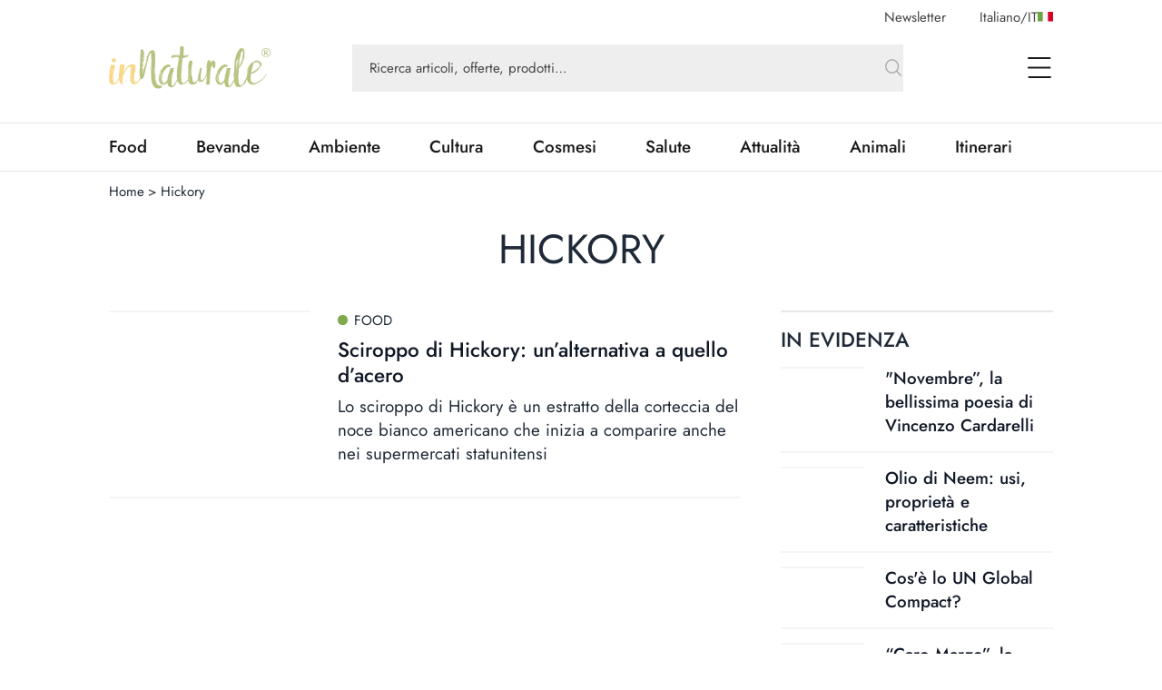

--- FILE ---
content_type: text/html; charset=utf-8
request_url: https://www.google.com/recaptcha/api2/aframe
body_size: 247
content:
<!DOCTYPE HTML><html><head><meta http-equiv="content-type" content="text/html; charset=UTF-8"></head><body><script nonce="sPOth_akCtImqWW3PTzgqg">/** Anti-fraud and anti-abuse applications only. See google.com/recaptcha */ try{var clients={'sodar':'https://pagead2.googlesyndication.com/pagead/sodar?'};window.addEventListener("message",function(a){try{if(a.source===window.parent){var b=JSON.parse(a.data);var c=clients[b['id']];if(c){var d=document.createElement('img');d.src=c+b['params']+'&rc='+(localStorage.getItem("rc::a")?sessionStorage.getItem("rc::b"):"");window.document.body.appendChild(d);sessionStorage.setItem("rc::e",parseInt(sessionStorage.getItem("rc::e")||0)+1);localStorage.setItem("rc::h",'1765242194176');}}}catch(b){}});window.parent.postMessage("_grecaptcha_ready", "*");}catch(b){}</script></body></html>

--- FILE ---
content_type: application/javascript
request_url: https://cdn.adkaora.space/innaturale/prod/adk-init.js
body_size: 5624
content:
function a0_0x161f(_0x276335,_0x58b1fd){const _0x569355=a0_0x2f6a();return a0_0x161f=function(_0x570325,_0x465e0f){_0x570325=_0x570325-0x7e;let _0x2f6adf=_0x569355[_0x570325];return _0x2f6adf;},a0_0x161f(_0x276335,_0x58b1fd);}const a0_0x158634=a0_0x161f;(function(_0x19703b,_0x264f09){const _0x45aa0d=a0_0x161f,_0x4a1ced=_0x19703b();while(!![]){try{const _0x893fd5=parseInt(_0x45aa0d(0x81))/0x1+-parseInt(_0x45aa0d(0xdf))/0x2*(-parseInt(_0x45aa0d(0x15c))/0x3)+parseInt(_0x45aa0d(0x18c))/0x4+parseInt(_0x45aa0d(0x10d))/0x5*(parseInt(_0x45aa0d(0xe1))/0x6)+-parseInt(_0x45aa0d(0x86))/0x7+-parseInt(_0x45aa0d(0x144))/0x8+parseInt(_0x45aa0d(0x190))/0x9;if(_0x893fd5===_0x264f09)break;else _0x4a1ced['push'](_0x4a1ced['shift']());}catch(_0x1255c1){_0x4a1ced['push'](_0x4a1ced['shift']());}}}(a0_0x2f6a,0x4309a));const a0_0x465e0f=(function(){let _0x43081c=!![];return function(_0x1696e2,_0x49b7cf){const _0x5b4da9=a0_0x161f;if(_0x5b4da9(0x7f)===_0x5b4da9(0xce))_0x320157[_0x5b4da9(0xf9)+_0x5b4da9(0x173)]='/216252620'+_0x5b4da9(0x14a)+_0x5b4da9(0x113)+_0x5b4da9(0xf2)+'er';else{const _0x294eeb=_0x43081c?function(){const _0x1ee750=_0x5b4da9;if(_0x1ee750(0xc8)!==_0x1ee750(0x164)){if(_0x49b7cf){const _0x301d60=_0x49b7cf[_0x1ee750(0x127)](_0x1696e2,arguments);return _0x49b7cf=null,_0x301d60;}}else{if(_0x1d6a48){const _0x31ed8f=_0x4da82d['apply'](_0x251371,arguments);return _0x3189aa=null,_0x31ed8f;}}}:function(){};return _0x43081c=![],_0x294eeb;}};}()),a0_0x570325=a0_0x465e0f(this,function(){const _0x428661=a0_0x161f;return a0_0x570325[_0x428661(0xe4)]()[_0x428661(0x166)](_0x428661(0x18f)+'+$')['toString']()[_0x428661(0x11a)+'r'](a0_0x570325)[_0x428661(0x166)](_0x428661(0x18f)+'+$');});function a0_0x2f6a(){const _0x5d0dac=['gráfica\x20pr','es/1.2.0/b','cept_butto','adk-innatu','dendo\x20al\x20%','ivoci)\x20per','ptyDivs','onload','EXvmW','{advertisi','nto\x20accedi','ento,\x20acce','5aZrUmu','consent_on','fluid','eta/a/adk-','r\x20y/o\x20acce','ncios\x20y\x20de','blisher-st','Continua\x20l','ione\x20dell\x27','so,\x20in\x20qua','tuo\x20consen','ibre\x20de\x20ot','del\x20dispos','constructo','dev-fronte','enableFadp','nces_link}','vertical','a\x20navigazi','4575/innat','cookie\x20pol','n_backgrou','\x20del\x20conte','i\x20e\x20alcuni','adk_vertic','lsiasi\x20mom','apply','#FFFFFF','um=inna','.js','eccionados','turale/pro','lang','sonalizzat','ath','smartphone','mente\x20pres','split','k.adkaora.','pecificato','atos\x20de\x20na','e-middle','/216252620','idades:\x20an','desktop','s\x20de\x20uso\x20o','socios\x20sel','IP,\x20dati\x20d','di\x20qualità','ersonaliza','trattare\x20d','contenuti\x20','dscape','e_middle_p','iubenda_ed','2867168wxPRgT','tivo\x20para\x20','\x20le\x20seguen','nati\x20utili','tenuti\x20per','\x20attiva\x20de','17/test/pu','da\x20la\x20pubb','adk_init_p','aria/modul','ini\x20dell\x27i','_color','tablet_por','izar\x20datos','ces_link}.','\x20nuestros\x20','res\x20según\x20','banner','er\x20selezio','path','rvazioni\x20d','\x20gratuitam','iddle','o\x20e\x20inform','3ialaRD','co;\x20desarr','zziamo\x20coo','o\x20tecnolog','vo</em>\x20e\x20','ente.\x20Cont','itivo\x20ai\x20f','der\x20a\x20info','slaLL','inua\x20a\x20sos','search','r>Noi\x20e\x20al','Nosotros\x20y','Accetta\x20e\x20','pubads','tare,\x20rifi','titial_pat','n\x20la\x20publi','d/adk-init','nto\x20riguar','lle\x20caratt','includes','dalla\x20pubb','_path','adk_masthe','las\x20siguie','18px','unci\x20e\x20con','demos\x20util','olicy_link','modules.js','</em>\x20e\x20<e','https://cd','ocar\x20su\x20co','17,2167792','adk-slot\x20p','adores\x20úni','ookie_poli','vendor_lis','_top_path','BKALK','\x20un\x20dispos','#B4C377','cookiePoli','el\x20disposi','m>fare\x20una','ntes\x20final','adk_articl','1476368aMoVQH','adk_spalla','ne\x20precisi','(((.+)+)+)','1542204pWdTon','uoi\x20libera','e-top','CvsoB','es-es','g_preferen','\x20de\x20locali','a\x20informaz','pathname','ati\x20di\x20nav','innaturale','csConfigur','media','pup_backgr','\x20scansione','vocare\x20il\x20','SCfRR','iubenda_po','78400EGzyaG','nuto,\x20osse','icativi\x20un','zación\x20geo','direccione','1396514HPwfLy','se\x20especif','dj2389sd','location','e_top_path','ivamente\x20l','dentificaz','13px','n.adkaora.','host','collapseEm','permette\x20d','#242424','l&utm_medi','ial','endo\x20al\x20%{','enableSing','ion','ión\x20de\x20anu','as\x20caracte','Ciò\x20che\x20gu','NEYyE','ecisa\x20y\x20an','licità\x20ci\x20','ad_path','cidad,\x20nos','it_button_','elación\x20co','alizar\x20act','rísticas\x20d','adk_video-','\x20nella\x20%{c','ush\x20vertic','cuni\x20partn','/article-t','css','titial','tenerci!<b','rmación\x20en','adk_inters','ottom','ioni\x20su\x20un','\x20<em>\x20util','al_video_p','ati\x20person','e-bottom','one','ads','igazione,\x20','vegación,\x20','jorar\x20prod','o;\x20svilupp','-vertical','dos,\x20medic','ali\x20(es.\x20d','\x20accedere\x20','cyLinkCapt','/masthead','com/?utm_s','br>Per\x20qua','uctos.<br>','t_link}\x20po','to\x20en\x20cual','nsentimien','body','\x20prodotti<','zPMBJ','cy_link}.<','ontenido\x20p','ollar\x20y\x20me','olor','/em>.<br>P','XaOki','\x20identific','licità,\x20no','el\x20pubblic','icy','e_bottom_p','turale.com','iviare\x20e/o','Usted\x20es\x20l','list_link}','print','à:\x20<em>ann','all','ads.css','iubenda_ac','ation','custom','154816UesSgR','rale','817368KmJtoe','#F7F7F7','trait','toString','}.<br>En\x20r','urale/inna','_middle_pa','ushdown','ica\x20en\x20la\x20','-middle','/spalla-mi','-top','background','/interstit','ologie\x20sim','d/adk-ads.','icación\x20co','aging/foot','space/adk_','i,\x20valutaz','su\x20identif','/masthead_','orgar,\x20den','\x20utilizamo','adk_footer','concession','tcfVersion','ili\x20come\x20s','s\x20(p.ej.\x20d','/article-b','advertisin','\x20%{vendor_'];a0_0x2f6a=function(){return _0x5d0dac;};return a0_0x2f6a();}a0_0x570325();let adkPaths={'adk_push_down':'adk-innatu'+a0_0x158634(0xe0),'adk_masthead_path':a0_0x158634(0x137)+a0_0x158634(0x17e)+'4575/innat'+a0_0x158634(0xe6)+a0_0x158634(0xd4)+a0_0x158634(0xbf),'adk_masthead_mobile_path':a0_0x158634(0x137)+a0_0x158634(0x17e)+a0_0x158634(0x120)+a0_0x158634(0xe6)+a0_0x158634(0xd4)+a0_0x158634(0xf6)+'mobile','adk_interstitial_path':a0_0x158634(0x137)+a0_0x158634(0x17e)+a0_0x158634(0x120)+'urale/inna'+a0_0x158634(0xd4)+a0_0x158634(0xee)+a0_0x158634(0x94),'adk_footer_path':a0_0x158634(0x137)+a0_0x158634(0x17e)+a0_0x158634(0x120)+a0_0x158634(0xe6)+a0_0x158634(0xd4)+'/footer','adk_article_top_path':a0_0x158634(0x137)+a0_0x158634(0x17e)+a0_0x158634(0x120)+a0_0x158634(0xe6)+a0_0x158634(0xd4)+a0_0x158634(0xa8)+'op','adk_article_middle_path':'/216252620'+a0_0x158634(0x17e)+a0_0x158634(0x120)+'urale/inna'+a0_0x158634(0xd4)+'/article-m'+a0_0x158634(0x15a),'adk_article_bottom_path':a0_0x158634(0x137)+'17,2167792'+a0_0x158634(0x120)+a0_0x158634(0xe6)+a0_0x158634(0xd4)+a0_0x158634(0xfe)+a0_0x158634(0xae),'adk_spalla_middle_path':a0_0x158634(0x137)+a0_0x158634(0x17e)+a0_0x158634(0x120)+a0_0x158634(0xe6)+a0_0x158634(0xd4)+a0_0x158634(0xeb)+'ddle','adk_spalla_top_path':a0_0x158634(0x137)+a0_0x158634(0x17e)+a0_0x158634(0x120)+a0_0x158634(0xe6)+a0_0x158634(0xd4)+'/spalla-to'+'p','adk_vertical_video_path':a0_0x158634(0x137)+'17,2167792'+a0_0x158634(0x120)+a0_0x158634(0xe6)+a0_0x158634(0xd4)+'/preroll_v'+'erticale'},css={'ads':'https://cd'+a0_0x158634(0x8e)+a0_0x158634(0xf3)+a0_0x158634(0xfa)+a0_0x158634(0x14d)+a0_0x158634(0x102)+'eta/a/adk-'+a0_0x158634(0xdb),'custom':a0_0x158634(0x17c)+a0_0x158634(0x8e)+'space/inna'+a0_0x158634(0x12c)+a0_0x158634(0xf0)+'css'};window[a0_0x158634(0x89)][a0_0x158634(0x8f)][a0_0x158634(0x171)](a0_0x158634(0x11b)+'nd')&&(adkPaths[a0_0x158634(0xf9)+'_path']=a0_0x158634(0x137)+'17/test/pu'+a0_0x158634(0x113)+a0_0x158634(0xf2)+'er');let adkIubenda={'iubenda_popup_text_color':a0_0x158634(0x92),'iubenda_popup_background_color':'#F7F7F7','iubenda_accept_button_text_color':a0_0x158634(0x128),'iubenda_accept_button_background_color':a0_0x158634(0x186),'iubenda_edit_button_text_color':a0_0x158634(0xe2),'iubenda_edit_button_background_color':a0_0x158634(0x92)};export const start=async()=>{const _0x3985d2=a0_0x158634,{adkInject:_0x2d6104,initAdKaora:_0x21441e,loadLibraries:_0x5e7fb3,loadIAS:_0x199f9f,adkDeviceDetection:_0x1ea863,loadAdmanager:_0x551249,initIubenda:_0x6448ec}=await import('https://cd'+'n.adkaora.'+_0x3985d2(0xf3)+_0x3985d2(0xfa)+_0x3985d2(0x14d)+_0x3985d2(0x102)+_0x3985d2(0x110)+_0x3985d2(0x17a)),_0x50763f=await _0x21441e({'adk_push_down':_0x3985d2(0x104)+'rale','adk_video_vertical':_0x3985d2(0x19a)+_0x3985d2(0xba),'adk_video_vertical_path':adkPaths[_0x3985d2(0x125)+_0x3985d2(0xb1)+_0x3985d2(0x12f)],'adunit':{'desktop':[{'id':_0x3985d2(0x14c)+_0x3985d2(0xe8),'path':adkPaths[_0x3985d2(0x174)+_0x3985d2(0x9e)],'size':[0x400,0x0],'mappings':[0x1,0x1]},{'id':_0x3985d2(0xf9),'path':adkPaths['adk_footer'+'_path'],'size':[0x400,0x0],'mappings':[[0x2d8,0x5a],[0x1,0x1],[0x500,0x64]],'refresh':0x10,'refresh_cap':0x5},{'id':_0x3985d2(0x18d)+_0x3985d2(0xec),'path':adkPaths[_0x3985d2(0x18d)+_0x3985d2(0x183)],'size':[0x400,0x0],'mappings':[[0x12c,0xfa],_0x3985d2(0x10f)]},{'id':_0x3985d2(0x18d)+_0x3985d2(0xea),'path':adkPaths[_0x3985d2(0x18d)+_0x3985d2(0xe7)+'th'],'size':[0x400,0x0],'mappings':[[0x12c,0xfa],[0x12c,0x258],_0x3985d2(0x10f)]}],'tablet_landscape':[{'id':_0x3985d2(0xf9),'path':adkPaths[_0x3985d2(0xf9)+'_path'],'size':[0x300,0x0],'mappings':[0x2d8,0x5a],'refresh':0x14,'refresh_cap':0x5},{'id':_0x3985d2(0x18b)+'e-top','path':adkPaths[_0x3985d2(0x18b)+_0x3985d2(0x8a)],'size':[0x300,0x0],'mappings':[[0x140,0xfa],[0x150,0x118],[0x2d8,0xfa],_0x3985d2(0x10f)]},{'id':_0x3985d2(0x18b)+_0x3985d2(0x136),'path':adkPaths[_0x3985d2(0x18b)+_0x3985d2(0x142)+_0x3985d2(0x12f)],'size':[0x300,0x0],'mappings':[[0x140,0xfa],[0x150,0x118],[0x2d8,0xfa],_0x3985d2(0x10f)]},{'id':_0x3985d2(0x18b)+_0x3985d2(0xb3),'path':adkPaths['adk_articl'+'e_bottom_p'+_0x3985d2(0x12f)],'size':[0x300,0x0],'mappings':[[0x140,0xfa],[0x150,0x118],[0x2d8,0xfa],_0x3985d2(0x10f)]},{'id':_0x3985d2(0x18d)+'-top','path':adkPaths[_0x3985d2(0x18d)+_0x3985d2(0x183)],'size':[0x300,0x0],'mappings':[[0x12c,0xfa],_0x3985d2(0x10f)]},{'id':'adk_spalla'+_0x3985d2(0xea),'path':adkPaths[_0x3985d2(0x18d)+'_middle_pa'+'th'],'size':[0x300,0x0],'mappings':[[0x12c,0xfa],[0x12c,0x258],_0x3985d2(0x10f)]}],'tablet_portrait':[{'id':_0x3985d2(0xf9),'path':adkPaths[_0x3985d2(0xf9)+_0x3985d2(0x173)],'size':[0x300,0x0],'mappings':[0x2d8,0x5a],'refresh':0x10,'refresh_cap':0x5},{'id':_0x3985d2(0x18b)+_0x3985d2(0x192),'path':adkPaths[_0x3985d2(0x18b)+_0x3985d2(0x8a)],'size':[0x300,0x0],'mappings':[[0x12c,0xfa],[0x150,0x118],[0x2d8,0xfa],_0x3985d2(0x10f)]},{'id':_0x3985d2(0x18b)+_0x3985d2(0x136),'path':adkPaths[_0x3985d2(0x18b)+_0x3985d2(0x142)+_0x3985d2(0x12f)],'size':[0x300,0x0],'mappings':[[0x12c,0xfa],[0x150,0x118],[0x2d8,0xfa],_0x3985d2(0x10f)]},{'id':_0x3985d2(0x18b)+_0x3985d2(0xb3),'path':adkPaths['adk_articl'+_0x3985d2(0xd3)+_0x3985d2(0x12f)],'size':[0x300,0x0],'mappings':[[0x12c,0xfa],[0x150,0x118],[0x2d8,0xfa],_0x3985d2(0x10f)]}],'smartphone':[{'id':_0x3985d2(0xa4)+_0x3985d2(0x11e),'path':'','size':[0x0,0x0],'isSecondaryOf':_0x3985d2(0xad)+_0x3985d2(0xaa),'mappings':[0x1,0x1],'injected':{'divID':'adk_video-'+'vertical','parentCLASS':_0x3985d2(0x17f)+_0x3985d2(0xa6)+'al','target':_0x3985d2(0xc6)},'fcCookie':'adk_inters'+_0x3985d2(0xaa),'fc':0x5},{'id':_0x3985d2(0xad)+_0x3985d2(0xaa),'path':adkPaths[_0x3985d2(0xad)+_0x3985d2(0x16c)+'h'],'size':[0x0,0x0],'mappings':[[0x12c,0xfa],[0x12c,0x258],[0x140,0x1e0],[0x150,0x118],[0x168,0x21c],[0x168,0x258],[0x19c,0x258],[0x1,0x1],[0x4,0x4]],'label':'https://va'+'lue-networ'+_0x3985d2(0x133)+_0x3985d2(0xc0)+'ource=labe'+_0x3985d2(0x93)+_0x3985d2(0x129),'fc':0x5},{'id':_0x3985d2(0x14c)+'ushdown','path':adkPaths['adk_masthe'+'ad_mobile_'+_0x3985d2(0x157)],'size':[0x0,0x0],'mappings':[0x2,0x2],'isSecondaryOf':_0x3985d2(0xa4)+_0x3985d2(0x11e)},{'id':'adk_footer','path':adkPaths[_0x3985d2(0xf9)+'_path'],'size':[0x0,0x0],'mappings':[[0x140,0x32],[0x1,0x1],[0x12c,0x32],[0x12c,0x64],[0x140,0x64]],'refresh':0x10,'refresh_cap':0x5},{'id':'adk_articl'+_0x3985d2(0x192),'path':adkPaths[_0x3985d2(0x18b)+_0x3985d2(0x8a)],'size':[0x0,0x0],'mappings':[[0x12c,0xfa],_0x3985d2(0x10f)]},{'id':_0x3985d2(0x18b)+_0x3985d2(0x136),'path':adkPaths[_0x3985d2(0x18b)+_0x3985d2(0x142)+_0x3985d2(0x12f)],'size':[0x0,0x0],'mappings':[[0x12c,0xfa],[0x150,0x118],[0x12c,0x258],[0x1,0x1],[0x3,0x3],_0x3985d2(0x10f)]},{'id':'adk_articl'+_0x3985d2(0xb3),'path':adkPaths['adk_articl'+_0x3985d2(0xd3)+_0x3985d2(0x12f)],'size':[0x0,0x0],'mappings':[[0x12c,0xfa],[0x150,0x118],[0x12c,0x258],'fluid']}]},'fileCreativeURL':_0x3985d2(0x17c)+_0x3985d2(0x8e)+'space/inna'+_0x3985d2(0x12c)+_0x3985d2(0x16e)+_0x3985d2(0x12a),'enebleNPA':![],'adkHeaderBidding':!![],'adkPubmaticId':0x2911,'adkPubmaticIdMobile':0x2911,'adkPubmaticIdAmp':0x2912,'iubenda_siteId':0x11bf44,'iubenda_coockie_policy_id':0x3f67c50,'adform_dmp_sg':_0x3985d2(0x88),'adkAmazonTAM':!![],'iubendaBannerConfig':{'position':'float-top-'+'center','applyStyles':![],'acceptButtonDisplay':!![],'customizeButtonDisplay':!![],'rejectButtonDisplay':![],'closeButtonDisplay':!![],'acceptButtonColor':adkIubenda[_0x3985d2(0xdc)+'cept_butto'+_0x3985d2(0x122)+'nd_color'],'acceptButtonCaptionColor':adkIubenda[_0x3985d2(0xdc)+_0x3985d2(0x103)+'n_text_col'+'or'],'rejectButtonColor':adkIubenda[_0x3985d2(0x143)+_0x3985d2(0xa0)+_0x3985d2(0xed)+_0x3985d2(0x14f)],'rejectButtonCaptionColor':adkIubenda[_0x3985d2(0x143)+_0x3985d2(0xa0)+'text_color'],'customizeButtonColor':adkIubenda[_0x3985d2(0x143)+_0x3985d2(0xa0)+_0x3985d2(0xed)+_0x3985d2(0x14f)],'customizeButtonCaptionColor':adkIubenda[_0x3985d2(0x143)+_0x3985d2(0xa0)+'text_color'],'textColor':adkIubenda[_0x3985d2(0x80)+'pup_text_c'+_0x3985d2(0xcc)],'backgroundColor':adkIubenda[_0x3985d2(0x80)+_0x3985d2(0x19d)+'ound_color'],'fontSize':_0x3985d2(0x176),'fontSizeBody':_0x3985d2(0x8d),'zIndex':0xf423f,'acceptButtonCaption':_0x3985d2(0x169)+_0x3985d2(0x114)+_0x3985d2(0x11f)+_0x3985d2(0xb4),'cookiePolicyLinkCaption':_0x3985d2(0x121)+_0x3985d2(0xd2),'content':_0x3985d2(0x9a)+'adagniamo\x20'+_0x3985d2(0x172)+_0x3985d2(0x9d)+_0x3985d2(0x91)+'i\x20offrivi\x20'+_0x3985d2(0x140)+_0x3985d2(0x13d)+_0x3985d2(0x159)+_0x3985d2(0x161)+_0x3985d2(0x165)+_0x3985d2(0xab)+_0x3985d2(0x167)+_0x3985d2(0xa7)+_0x3985d2(0x156)+_0x3985d2(0x147)+_0x3985d2(0x15e)+'kie\x20o\x20tecn'+_0x3985d2(0xef)+_0x3985d2(0xfc)+_0x3985d2(0x134)+_0x3985d2(0xa5)+_0x3985d2(0x181)+_0x3985d2(0xc9)+_0x3985d2(0xc1)+_0x3985d2(0x16f)+_0x3985d2(0x14b)+_0x3985d2(0xd0)+_0x3985d2(0x124)+_0x3985d2(0x100)+_0x3985d2(0xd7)+',\x20potremmo'+_0x3985d2(0xb0)+'izzare\x20dat'+'i\x20di\x20geolo'+'calizzazio'+_0x3985d2(0x18e)+_0x3985d2(0x17b)+_0x3985d2(0x189)+_0x3985d2(0x19e)+_0x3985d2(0x149)+_0x3985d2(0x170)+'eristiche\x20'+_0x3985d2(0x119)+_0x3985d2(0x162)+_0x3985d2(0x14e)+_0x3985d2(0x8c)+'ione</em>,'+'\x20al\x20fine\x20d'+'i\x20<em>arch'+_0x3985d2(0xd5)+_0x3985d2(0xbd)+_0x3985d2(0x197)+_0x3985d2(0xaf)+'\x20dispositi'+_0x3985d2(0x160)+_0x3985d2(0x13f)+_0x3985d2(0xb2)+_0x3985d2(0xbc)+_0x3985d2(0x199)+_0x3985d2(0xb6)+'indirizzi\x20'+_0x3985d2(0x13c)+'i\x20utilizzo'+'\x20o\x20identif'+_0x3985d2(0x83)+_0x3985d2(0x106)+_0x3985d2(0x146)+'ti\x20finalit'+_0x3985d2(0xd9)+_0x3985d2(0x177)+_0x3985d2(0x148)+_0x3985d2(0x12e)+_0x3985d2(0xf4)+_0x3985d2(0x115)+'annuncio\x20e'+_0x3985d2(0x123)+_0x3985d2(0x82)+_0x3985d2(0x158)+_0x3985d2(0xd1)+_0x3985d2(0xb9)+'are\x20e\x20perf'+'ezionare\x20i'+_0x3985d2(0xc7)+_0x3985d2(0xcd)+_0x3985d2(0x191)+_0x3985d2(0x131)+_0x3985d2(0x16b)+'utare\x20o\x20re'+_0x3985d2(0x7e)+_0x3985d2(0x117)+_0x3985d2(0x116)+_0x3985d2(0x126)+_0x3985d2(0x10c)+_0x3985d2(0x105)+_0x3985d2(0x10a)+'ng_prefere'+_0x3985d2(0x11d)+'.'},'iubendaCustomFunction':function(){const _0x254ff3=_0x3985d2;if(_0x254ff3(0x109)===_0x254ff3(0x184))this['media']='all',this[_0x254ff3(0x108)]=null;else{let _0x331fee=window[_0x254ff3(0x89)][_0x254ff3(0x198)][_0x254ff3(0x132)]('/')[0x1];switch(_0x331fee){case'en':case'ru':case'sr':case'tr':case'el':case'he':case'lt':case'fr':case'de':case _0x254ff3(0x194):_iub[_0x254ff3(0x19b)+_0x254ff3(0xdd)][_0x254ff3(0x12d)]='es',_iub[_0x254ff3(0x19b)+'ation'][_0x254ff3(0x187)+'cyId']=0x5c47188,_iub[_0x254ff3(0x19b)+_0x254ff3(0xdd)][_0x254ff3(0x155)]['content']=_0x254ff3(0x168)+_0x254ff3(0x153)+_0x254ff3(0x13b)+_0x254ff3(0x12b)+_0x254ff3(0xf8)+'s\x20cookies\x20'+_0x254ff3(0x15f)+'ías\x20simila'+_0x254ff3(0x154)+_0x254ff3(0x87)+_0x254ff3(0xe9)+'%{cookie_p'+_0x254ff3(0x179)+_0x254ff3(0xe5)+_0x254ff3(0xa1)+_0x254ff3(0x16d)+_0x254ff3(0x9f)+'otros\x20y\x20%{'+_0x254ff3(0x182)+_0x254ff3(0xc3)+_0x254ff3(0x178)+_0x254ff3(0x151)+_0x254ff3(0x196)+_0x254ff3(0x84)+_0x254ff3(0x101)+_0x254ff3(0x9c)+_0x254ff3(0xa2)+_0x254ff3(0x8b)+_0x254ff3(0x99)+_0x254ff3(0xa3)+_0x254ff3(0x188)+_0x254ff3(0x145)+_0x254ff3(0xf5)+_0x254ff3(0xf1)+'n\x20el\x20fin\x20d'+'e\x20almacena'+_0x254ff3(0x111)+_0x254ff3(0x163)+_0x254ff3(0xac)+_0x254ff3(0x185)+'itivo\x20y\x20tr'+'atar\x20datos'+'\x20personale'+_0x254ff3(0xfd)+_0x254ff3(0x135)+_0x254ff3(0xb7)+_0x254ff3(0x85)+'s\x20IP,\x20dato'+_0x254ff3(0x13a)+_0x254ff3(0xcf)+_0x254ff3(0x180)+'cos)\x20para\x20'+_0x254ff3(0x175)+_0x254ff3(0x18a)+_0x254ff3(0x138)+'uncios\x20y\x20c'+_0x254ff3(0xca)+_0x254ff3(0x13e)+_0x254ff3(0xbb)+_0x254ff3(0x98)+_0x254ff3(0x112)+'l\x20contenid'+_0x254ff3(0x15b)+'ación\x20sobr'+'e\x20el\x20públi'+_0x254ff3(0x15d)+_0x254ff3(0xcb)+_0x254ff3(0xb8)+_0x254ff3(0xc2)+_0x254ff3(0xd6)+_0x254ff3(0x118)+_0x254ff3(0xf7)+'egar\x20o\x20rev'+_0x254ff3(0x17d)+_0x254ff3(0xc5)+_0x254ff3(0xc4)+'quier\x20mome'+_0x254ff3(0x10b)+_0x254ff3(0x95)+_0x254ff3(0xff)+_0x254ff3(0x195)+_0x254ff3(0x152),delete _iub[_0x254ff3(0x19b)+_0x254ff3(0xdd)][_0x254ff3(0x155)]['acceptButt'+'onCaption'],delete _iub['csConfigur'+_0x254ff3(0xdd)][_0x254ff3(0x155)][_0x254ff3(0x187)+_0x254ff3(0xbe)+_0x254ff3(0x97)];break;case'pt':default:}delete _iub[_0x254ff3(0x19b)+_0x254ff3(0xdd)][_0x254ff3(0xfb)],_iub['csConfigur'+_0x254ff3(0xdd)][_0x254ff3(0x11c)]=!![],_iub[_0x254ff3(0x19b)+'ation']['tcfPurpose'+'s']={0x2:_0x254ff3(0x10e)+'ly',0x7:_0x254ff3(0x10e)+'ly',0x8:_0x254ff3(0x10e)+'ly',0x9:_0x254ff3(0x10e)+'ly',0xa:_0x254ff3(0x10e)+'ly',0xb:_0x254ff3(0x10e)+'ly'};}},'insideGoogletag':function(){const _0x6dec10=_0x3985d2;'PwLCf'==='MgstN'?(this['media']=_0x6dec10(0xda),this['onload']=null):(googletag[_0x6dec10(0x16a)]()[_0x6dec10(0x96)+'leRequest'](),googletag['pubads']()[_0x6dec10(0x90)+_0x6dec10(0x107)]());},'beforeInitADK':function(){const _0x27bbff=_0x3985d2;_0x2d6104('css',css[_0x27bbff(0xb5)],function(){const _0x106757=_0x27bbff;this[_0x106757(0x19c)]=_0x106757(0xda),this[_0x106757(0x108)]=null;},{'media':_0x27bbff(0xd8)}),_0x2d6104(_0x27bbff(0xa9),css[_0x27bbff(0xde)],function(){const _0x45054b=_0x27bbff;if('SIpzZ'!==_0x45054b(0x9b))this[_0x45054b(0x19c)]=_0x45054b(0xda),this[_0x45054b(0x108)]=null;else{const _0x1b9157=_0xbad50c[_0x45054b(0x127)](_0x52cdb9,arguments);return _0x108003=null,_0x1b9157;}},{'media':'print'}),_0x6448ec();}});debugModeActivating=![];const _0x3595a2=await _0x1ea863();_0x2d6104(_0x3985d2(0xa9),css[_0x3985d2(0xb5)],function(){const _0x4221d8=_0x3985d2;if('PuEKZ'!==_0x4221d8(0x193))this[_0x4221d8(0x19c)]=_0x4221d8(0xda),this[_0x4221d8(0x108)]=null;else{const _0x2edaa9=_0x5ad97e?function(){const _0x396441=_0x4221d8;if(_0x28b752){const _0x353f26=_0x453410[_0x396441(0x127)](_0x5ceb51,arguments);return _0x211c48=null,_0x353f26;}}:function(){};return _0x52d09d=![],_0x2edaa9;}},{'media':_0x3985d2(0xd8)}),_0x2d6104(_0x3985d2(0xa9),css['custom'],function(){const _0x47ff03=_0x3985d2;this['media']=_0x47ff03(0xda),this[_0x47ff03(0x108)]=null;},{'media':_0x3985d2(0xd8)});switch(_0x3595a2){case _0x3985d2(0x139):case _0x3985d2(0x130):case'tablet_lan'+_0x3985d2(0x141):case _0x3985d2(0x150)+_0x3985d2(0xe3):await _0x6448ec(),await _0x5e7fb3(),await _0x199f9f(),await _0x551249();break;default:}};start();

--- FILE ---
content_type: image/svg+xml
request_url: https://www.innaturale.com/flags/IT.svg
body_size: -396
content:
<?xml version="1.0" encoding="UTF-8"?>

<svg xmlns="http://www.w3.org/2000/svg" viewBox="0 0 513 342">
<polygon fill="#FFFFFF" points="342,0 170.7,0 0,0 0,341.3 170.7,341.3 342,341.3 512,341.3 512,0 "/>
<rect y="0" fill="#6DA544" width="171" height="342"/>
<rect x="342" y="0" fill="#D80027" width="171" height="342"/>
</svg>


--- FILE ---
content_type: application/javascript; charset=UTF-8
request_url: https://www.innaturale.com/_next/static/chunks/pages/tag/%5BtagSlug%5D-15e583c0fbd7911b.js
body_size: 994
content:
(self.webpackChunk_N_E=self.webpackChunk_N_E||[]).push([[947],{19246:function(e,a,l){(window.__NEXT_P=window.__NEXT_P||[]).push(["/tag/[tagSlug]",function(){return l(35876)}])},16344:function(e,a,l){"use strict";l.d(a,{B:function(){return g}});var r=l(85893),s=l(12354),i=l(88570),t=l(86010),d=l(67294),n=l(99266),c=l(47605),o=l(73857);let g=e=>{var a,l;let{type:g,slug:m}=e,u=(0,s.g)(),{loading:x,data:p,fetchData:v}=(0,i.i)();return((0,d.useEffect)(()=>{v("node","/articles/featured?type=".concat(g,"&slug=").concat(m))},[]),x)?(0,r.jsx)(c.W,{title:u.inEvidence,children:(0,r.jsx)("div",{className:"grid grid-cols-1 gap-4",children:[void 0,void 0,void 0,void 0].map((e,a)=>(0,r.jsxs)("div",{children:[(0,r.jsx)(o.d,{className:"grid grid-cols-[1fr_2fr] gap-4 lg:gap-6"},a),(0,r.jsx)("hr",{className:(0,t.Z)("mt-4 border border-gray-100")})]},a))})}):(null==p?void 0:null===(a=p.articles)||void 0===a?void 0:a.length)?(0,r.jsx)(c.W,{title:u.inEvidence,children:(0,r.jsx)("div",{className:"grid grid-cols-1 gap-4",children:null==p?void 0:null===(l=p.articles)||void 0===l?void 0:l.slice(0,4).map((e,a)=>(0,r.jsxs)("div",{children:[(0,r.jsx)(n.T,{item:e,size:n.i.MD,className:"grid grid-cols-[1fr_2fr] gap-4 lg:gap-6"},e.id),(0,r.jsx)("hr",{className:(0,t.Z)("mt-4 border border-gray-100")})]},a))})}):(0,r.jsx)(r.Fragment,{})}},35876:function(e,a,l){"use strict";l.r(a),l.d(a,{__N_SSP:function(){return k}});var r=l(85893),s=l(16344),i=l(71828),t=l(99266),d=l(90638),n=l(89297),c=l(47605),o=l(97101),g=l(86399),m=l(79534),u=l(73857),x=l(48361),p=l(12354),v=l(75751),h=l(83380),j=l(86010),f=l(11163),_=l(67294),N=l(95598);let b=e=>{let{links:a,locale:l,languageInfo:s,instanceInfo:i,allInstances:t}=e;return(0,r.jsx)(N.OptionContext.Provider,{value:{links:a,locale:l,languageInfo:s,instanceInfo:i,allInstances:t},children:(0,r.jsx)(y,{...e})})},y=e=>{let{tagName:a,tagSlug:l,tagId:N,seo:b,links:y,locale:k,languageInfo:w,instanceInfo:E}=e,P=(0,f.useRouter)(),S=(0,_.useRef)(null),C=(0,p.g)(),O=[{name:C.home,href:"/".concat((0,h.K0)(k))},{name:a}],T=e=>{let a=(0,v.DG)(e,k);return(0,r.jsxs)(r.Fragment,{children:[(0,r.jsx)(t.T,{item:a,display:["category","subtitle"],className:"grid grid-cols-[1fr_2fr] gap-4 lg:gap-8"},a.id),(0,r.jsx)("hr",{className:(0,j.Z)("mt-4 border border-gray-100")})]})},F=()=>[...Array(12)].map((e,a)=>(0,r.jsx)(u.d,{variant:"horizontal",gridClassName:"grid-cols-[1fr_2fr]"},a)),[W,z]=(0,_.useState)(""),R=e=>{var a,l,r,s;let{pagination:i}=e,t="- ".concat(null===(a=null===(l=C.pageOf)||void 0===l?void 0:l.replace("{{page}}","".concat(null!==(r=i.current_page)&&void 0!==r?r:1)))||void 0===a?void 0:a.replace("{{total}}","".concat(null!==(s=i.last_page)&&void 0!==s?s:1)));z(t)};return(0,r.jsx)(r.Fragment,{children:(0,r.jsxs)(o.A,{analyticsConfig:{model:"article_tag",element_id:"".concat(N)},children:[(0,r.jsxs)(c.W,{children:[(0,r.jsx)("div",{className:"mt-3",children:(0,r.jsx)(i.a,{path:O})}),(0,r.jsx)(m.p,{url:(0,h.mn)(P),...b,meta_title:"".concat(b.meta_title," ").concat(W),breadcrumb:O}),(0,r.jsx)("h1",{className:"pt-8 text-center text-5xl uppercase",children:a}),(0,r.jsxs)("div",{className:"grid grid-cols-1 gap-12 py-12 lg:grid-cols-main-sidebar",children:[(0,r.jsx)("div",{className:"col-span-4 grid grid-cols-1 gap-5 lg:col-span-3",ref:S,children:(0,r.jsx)(n.O,{defaultView:d.W.LIST,refForScrollPage:S,url:"".concat("https://lambda.innaturale.com","/").concat(k,"/articles"),basePath:"/blog/tags/".concat(l),renderItem:T,hiddenParams:{tags:"".concat(N),sort:"date,desc",size:"6"},renderSkeleton:F,onResponseChange:R})}),(0,r.jsxs)(g.Y,{children:[(0,r.jsx)("div",{className:"adk-slot -mx-layout-mobile md:mx-0",children:(0,r.jsx)("div",{id:"adk_spalla-top"})}),(0,r.jsx)(s.B,{type:"tag",slug:l}),(0,r.jsx)("div",{className:"adk-slot -mx-layout-mobile md:mx-0",children:(0,r.jsx)("div",{id:"adk_spalla-middle"})})]})]})]}),(0,r.jsx)("div",{className:"-mx-layout-mobile overflow-x-hidden lg:-mx-layout",children:(0,r.jsx)(x.Newsletter,{})})]})})};var k=!0;a.default=b}},function(e){e.O(0,[155,297,774,888,179],function(){return e(e.s=19246)}),_N_E=e.O()}]);

--- FILE ---
content_type: application/javascript; charset=UTF-8
request_url: https://www.innaturale.com/_next/static/chunks/pages/_app-edf331e1083ec515.js
body_size: 127725
content:
(self.webpackChunk_N_E=self.webpackChunk_N_E||[]).push([[888],{33311:function(e,t,r){"use strict";r.r(t),r.d(t,{DEFAULT_ID:function(){return a},Loader:function(){return o},LoaderStatus:function(){return i}});var n,i,s=function e(t,r){if(t===r)return!0;if(t&&r&&"object"==typeof t&&"object"==typeof r){if(t.constructor!==r.constructor)return!1;if(Array.isArray(t)){if((n=t.length)!=r.length)return!1;for(i=n;0!=i--;)if(!e(t[i],r[i]))return!1;return!0}if(t.constructor===RegExp)return t.source===r.source&&t.flags===r.flags;if(t.valueOf!==Object.prototype.valueOf)return t.valueOf()===r.valueOf();if(t.toString!==Object.prototype.toString)return t.toString()===r.toString();if((n=(s=Object.keys(t)).length)!==Object.keys(r).length)return!1;for(i=n;0!=i--;)if(!Object.prototype.hasOwnProperty.call(r,s[i]))return!1;for(i=n;0!=i--;){var n,i,s,a=s[i];if(!e(t[a],r[a]))return!1}return!0}return t!=t&&r!=r};let a="__googleMapsScriptId";(n=i||(i={}))[n.INITIALIZED=0]="INITIALIZED",n[n.LOADING=1]="LOADING",n[n.SUCCESS=2]="SUCCESS",n[n.FAILURE=3]="FAILURE";class o{constructor({apiKey:e,authReferrerPolicy:t,channel:r,client:n,id:i=a,language:l,libraries:c=[],mapIds:u,nonce:d,region:f,retries:p=3,url:h="https://maps.googleapis.com/maps/api/js",version:m}){if(this.CALLBACK="__googleMapsCallback",this.callbacks=[],this.done=!1,this.loading=!1,this.errors=[],this.apiKey=e,this.authReferrerPolicy=t,this.channel=r,this.client=n,this.id=i||a,this.language=l,this.libraries=c,this.mapIds=u,this.nonce=d,this.region=f,this.retries=p,this.url=h,this.version=m,o.instance){if(!s(this.options,o.instance.options))throw Error(`Loader must not be called again with different options. ${JSON.stringify(this.options)} !== ${JSON.stringify(o.instance.options)}`);return o.instance}o.instance=this}get options(){return{version:this.version,apiKey:this.apiKey,channel:this.channel,client:this.client,id:this.id,libraries:this.libraries,language:this.language,region:this.region,mapIds:this.mapIds,nonce:this.nonce,url:this.url,authReferrerPolicy:this.authReferrerPolicy}}get status(){return this.errors.length?i.FAILURE:this.done?i.SUCCESS:this.loading?i.LOADING:i.INITIALIZED}get failed(){return this.done&&!this.loading&&this.errors.length>=this.retries+1}createUrl(){let e=this.url;return e+=`?callback=${this.CALLBACK}`,this.apiKey&&(e+=`&key=${this.apiKey}`),this.channel&&(e+=`&channel=${this.channel}`),this.client&&(e+=`&client=${this.client}`),this.libraries.length>0&&(e+=`&libraries=${this.libraries.join(",")}`),this.language&&(e+=`&language=${this.language}`),this.region&&(e+=`&region=${this.region}`),this.version&&(e+=`&v=${this.version}`),this.mapIds&&(e+=`&map_ids=${this.mapIds.join(",")}`),this.authReferrerPolicy&&(e+=`&auth_referrer_policy=${this.authReferrerPolicy}`),e}deleteScript(){let e=document.getElementById(this.id);e&&e.remove()}load(){return this.loadPromise()}loadPromise(){return new Promise((e,t)=>{this.loadCallback(r=>{r?t(r.error):e(window.google)})})}loadCallback(e){this.callbacks.push(e),this.execute()}setScript(){if(document.getElementById(this.id)){this.callback();return}let e=this.createUrl(),t=document.createElement("script");t.id=this.id,t.type="text/javascript",t.src=e,t.onerror=this.loadErrorCallback.bind(this),t.defer=!0,t.async=!0,this.nonce&&(t.nonce=this.nonce),document.head.appendChild(t)}reset(){this.deleteScript(),this.done=!1,this.loading=!1,this.errors=[],this.onerrorEvent=null}resetIfRetryingFailed(){this.failed&&this.reset()}loadErrorCallback(e){if(this.errors.push(e),this.errors.length<=this.retries){let e=this.errors.length*Math.pow(2,this.errors.length);console.log(`Failed to load Google Maps script, retrying in ${e} ms.`),setTimeout(()=>{this.deleteScript(),this.setScript()},e)}else this.onerrorEvent=e,this.callback()}setCallback(){window.__googleMapsCallback=this.callback.bind(this)}callback(){this.done=!0,this.loading=!1,this.callbacks.forEach(e=>{e(this.onerrorEvent)}),this.callbacks=[]}execute(){if(this.resetIfRetryingFailed(),this.done)this.callback();else{if(window.google&&window.google.maps&&window.google.maps.version){console.warn("Google Maps already loaded outside @googlemaps/js-api-loader.This may result in undesirable behavior as options and script parameters may not match."),this.callback();return}this.loading||(this.loading=!0,this.setCallback(),this.setScript())}}}},37212:function(e,t,r){!function(e,t,r){"use strict";var n,i=r&&"object"==typeof r&&"default"in r?r:{default:r};e.Status=void 0,(n=e.Status||(e.Status={})).LOADING="LOADING",n.FAILURE="FAILURE",n.SUCCESS="SUCCESS";let s=({children:n,render:s,callback:a,...o})=>{let[l,c]=r.useState(e.Status.LOADING);return(r.useEffect(()=>{let r=new t.Loader(o),n=e=>{a&&a(e,r),c(e)};n(e.Status.LOADING),r.load().then(()=>n(e.Status.SUCCESS),()=>n(e.Status.FAILURE))},[]),l===e.Status.SUCCESS&&n)?i.default.createElement(i.default.Fragment,null,n):s?s(l):i.default.createElement(i.default.Fragment,null)};e.Wrapper=s,Object.defineProperty(e,"__esModule",{value:!0})}(t,r(33311),r(67294))},94184:function(e,t){var r;/*!
	Copyright (c) 2018 Jed Watson.
	Licensed under the MIT License (MIT), see
	http://jedwatson.github.io/classnames
*/!function(){"use strict";var n={}.hasOwnProperty;function i(){for(var e=[],t=0;t<arguments.length;t++){var r=arguments[t];if(r){var s=typeof r;if("string"===s||"number"===s)e.push(r);else if(Array.isArray(r)){if(r.length){var a=i.apply(null,r);a&&e.push(a)}}else if("object"===s){if(r.toString!==Object.prototype.toString&&!r.toString.toString().includes("[native code]")){e.push(r.toString());continue}for(var o in r)n.call(r,o)&&r[o]&&e.push(o)}}}return e.join(" ")}e.exports?(i.default=i,e.exports=i):void 0!==(r=(function(){return i}).apply(t,[]))&&(e.exports=r)}()},86010:function(e,t,r){"use strict";t.Z=function(){for(var e,t,r=0,n="";r<arguments.length;)(e=arguments[r++])&&(t=function e(t){var r,n,i="";if("string"==typeof t||"number"==typeof t)i+=t;else if("object"==typeof t){if(Array.isArray(t))for(r=0;r<t.length;r++)t[r]&&(n=e(t[r]))&&(i&&(i+=" "),i+=n);else for(r in t)t[r]&&(i&&(i+=" "),i+=r)}return i}(e))&&(n&&(n+=" "),n+=t);return n}},27484:function(e){var t,r,n,i,s,a,o,l,c,u,d,f,p,h,m,g,v,x,y,b,w;e.exports=(t="millisecond",r="second",n="minute",i="hour",s="week",a="month",o="quarter",l="year",c="date",u="Invalid Date",d=/^(\d{4})[-/]?(\d{1,2})?[-/]?(\d{0,2})[Tt\s]*(\d{1,2})?:?(\d{1,2})?:?(\d{1,2})?[.:]?(\d+)?$/,f=/\[([^\]]+)]|Y{1,4}|M{1,4}|D{1,2}|d{1,4}|H{1,2}|h{1,2}|a|A|m{1,2}|s{1,2}|Z{1,2}|SSS/g,p=function(e,t,r){var n=String(e);return!n||n.length>=t?e:""+Array(t+1-n.length).join(r)+e},(m={})[h="en"]={name:"en",weekdays:"Sunday_Monday_Tuesday_Wednesday_Thursday_Friday_Saturday".split("_"),months:"January_February_March_April_May_June_July_August_September_October_November_December".split("_"),ordinal:function(e){var t=["th","st","nd","rd"],r=e%100;return"["+e+(t[(r-20)%10]||t[r]||"th")+"]"}},g=function(e){return e instanceof b},v=function e(t,r,n){var i;if(!t)return h;if("string"==typeof t){var s=t.toLowerCase();m[s]&&(i=s),r&&(m[s]=r,i=s);var a=t.split("-");if(!i&&a.length>1)return e(a[0])}else{var o=t.name;m[o]=t,i=o}return!n&&i&&(h=i),i||!n&&h},x=function(e,t){if(g(e))return e.clone();var r="object"==typeof t?t:{};return r.date=e,r.args=arguments,new b(r)},(y={s:p,z:function(e){var t=-e.utcOffset(),r=Math.abs(t);return(t<=0?"+":"-")+p(Math.floor(r/60),2,"0")+":"+p(r%60,2,"0")},m:function e(t,r){if(t.date()<r.date())return-e(r,t);var n=12*(r.year()-t.year())+(r.month()-t.month()),i=t.clone().add(n,a),s=r-i<0,o=t.clone().add(n+(s?-1:1),a);return+(-(n+(r-i)/(s?i-o:o-i))||0)},a:function(e){return e<0?Math.ceil(e)||0:Math.floor(e)},p:function(e){return({M:a,y:l,w:s,d:"day",D:c,h:i,m:n,s:r,ms:t,Q:o})[e]||String(e||"").toLowerCase().replace(/s$/,"")},u:function(e){return void 0===e}}).l=v,y.i=g,y.w=function(e,t){return x(e,{locale:t.$L,utc:t.$u,x:t.$x,$offset:t.$offset})},w=(b=function(){function e(e){this.$L=v(e.locale,null,!0),this.parse(e)}var p=e.prototype;return p.parse=function(e){this.$d=function(e){var t=e.date,r=e.utc;if(null===t)return new Date(NaN);if(y.u(t))return new Date;if(t instanceof Date)return new Date(t);if("string"==typeof t&&!/Z$/i.test(t)){var n=t.match(d);if(n){var i=n[2]-1||0,s=(n[7]||"0").substring(0,3);return r?new Date(Date.UTC(n[1],i,n[3]||1,n[4]||0,n[5]||0,n[6]||0,s)):new Date(n[1],i,n[3]||1,n[4]||0,n[5]||0,n[6]||0,s)}}return new Date(t)}(e),this.$x=e.x||{},this.init()},p.init=function(){var e=this.$d;this.$y=e.getFullYear(),this.$M=e.getMonth(),this.$D=e.getDate(),this.$W=e.getDay(),this.$H=e.getHours(),this.$m=e.getMinutes(),this.$s=e.getSeconds(),this.$ms=e.getMilliseconds()},p.$utils=function(){return y},p.isValid=function(){return this.$d.toString()!==u},p.isSame=function(e,t){var r=x(e);return this.startOf(t)<=r&&r<=this.endOf(t)},p.isAfter=function(e,t){return x(e)<this.startOf(t)},p.isBefore=function(e,t){return this.endOf(t)<x(e)},p.$g=function(e,t,r){return y.u(e)?this[t]:this.set(r,e)},p.unix=function(){return Math.floor(this.valueOf()/1e3)},p.valueOf=function(){return this.$d.getTime()},p.startOf=function(e,t){var o=this,u=!!y.u(t)||t,d=y.p(e),f=function(e,t){var r=y.w(o.$u?Date.UTC(o.$y,t,e):new Date(o.$y,t,e),o);return u?r:r.endOf("day")},p=function(e,t){return y.w(o.toDate()[e].apply(o.toDate("s"),(u?[0,0,0,0]:[23,59,59,999]).slice(t)),o)},h=this.$W,m=this.$M,g=this.$D,v="set"+(this.$u?"UTC":"");switch(d){case l:return u?f(1,0):f(31,11);case a:return u?f(1,m):f(0,m+1);case s:var x=this.$locale().weekStart||0,b=(h<x?h+7:h)-x;return f(u?g-b:g+(6-b),m);case"day":case c:return p(v+"Hours",0);case i:return p(v+"Minutes",1);case n:return p(v+"Seconds",2);case r:return p(v+"Milliseconds",3);default:return this.clone()}},p.endOf=function(e){return this.startOf(e,!1)},p.$set=function(e,s){var o,u=y.p(e),d="set"+(this.$u?"UTC":""),f=((o={}).day=d+"Date",o[c]=d+"Date",o[a]=d+"Month",o[l]=d+"FullYear",o[i]=d+"Hours",o[n]=d+"Minutes",o[r]=d+"Seconds",o[t]=d+"Milliseconds",o)[u],p="day"===u?this.$D+(s-this.$W):s;if(u===a||u===l){var h=this.clone().set(c,1);h.$d[f](p),h.init(),this.$d=h.set(c,Math.min(this.$D,h.daysInMonth())).$d}else f&&this.$d[f](p);return this.init(),this},p.set=function(e,t){return this.clone().$set(e,t)},p.get=function(e){return this[y.p(e)]()},p.add=function(e,t){var o,c=this;e=Number(e);var u=y.p(t),d=function(t){var r=x(c);return y.w(r.date(r.date()+Math.round(t*e)),c)};if(u===a)return this.set(a,this.$M+e);if(u===l)return this.set(l,this.$y+e);if("day"===u)return d(1);if(u===s)return d(7);var f=((o={})[n]=6e4,o[i]=36e5,o[r]=1e3,o)[u]||1,p=this.$d.getTime()+e*f;return y.w(p,this)},p.subtract=function(e,t){return this.add(-1*e,t)},p.format=function(e){var t=this,r=this.$locale();if(!this.isValid())return r.invalidDate||u;var n=e||"YYYY-MM-DDTHH:mm:ssZ",i=y.z(this),s=this.$H,a=this.$m,o=this.$M,l=r.weekdays,c=r.months,d=function(e,r,i,s){return e&&(e[r]||e(t,n))||i[r].slice(0,s)},p=function(e){return y.s(s%12||12,e,"0")},h=r.meridiem||function(e,t,r){var n=e<12?"AM":"PM";return r?n.toLowerCase():n},m={YY:String(this.$y).slice(-2),YYYY:this.$y,M:o+1,MM:y.s(o+1,2,"0"),MMM:d(r.monthsShort,o,c,3),MMMM:d(c,o),D:this.$D,DD:y.s(this.$D,2,"0"),d:String(this.$W),dd:d(r.weekdaysMin,this.$W,l,2),ddd:d(r.weekdaysShort,this.$W,l,3),dddd:l[this.$W],H:String(s),HH:y.s(s,2,"0"),h:p(1),hh:p(2),a:h(s,a,!0),A:h(s,a,!1),m:String(a),mm:y.s(a,2,"0"),s:String(this.$s),ss:y.s(this.$s,2,"0"),SSS:y.s(this.$ms,3,"0"),Z:i};return n.replace(f,function(e,t){return t||m[e]||i.replace(":","")})},p.utcOffset=function(){return-(15*Math.round(this.$d.getTimezoneOffset()/15))},p.diff=function(e,t,c){var u,d=y.p(t),f=x(e),p=(f.utcOffset()-this.utcOffset())*6e4,h=this-f,m=y.m(this,f);return m=((u={})[l]=m/12,u[a]=m,u[o]=m/3,u[s]=(h-p)/6048e5,u.day=(h-p)/864e5,u[i]=h/36e5,u[n]=h/6e4,u[r]=h/1e3,u)[d]||h,c?m:y.a(m)},p.daysInMonth=function(){return this.endOf(a).$D},p.$locale=function(){return m[this.$L]},p.locale=function(e,t){if(!e)return this.$L;var r=this.clone(),n=v(e,t,!0);return n&&(r.$L=n),r},p.clone=function(){return y.w(this.$d,this)},p.toDate=function(){return new Date(this.valueOf())},p.toJSON=function(){return this.isValid()?this.toISOString():null},p.toISOString=function(){return this.$d.toISOString()},p.toString=function(){return this.$d.toUTCString()},e}()).prototype,x.prototype=w,[["$ms",t],["$s",r],["$m",n],["$H",i],["$W","day"],["$M",a],["$y",l],["$D",c]].forEach(function(e){w[e[1]]=function(t){return this.$g(t,e[0],e[1])}}),x.extend=function(e,t){return e.$i||(e(t,b,x),e.$i=!0),x},x.locale=v,x.isDayjs=g,x.unix=function(e){return x(1e3*e)},x.en=m[h],x.Ls=m,x.p={},x)},15551:function(e,t,r){var n,i;e.exports=(n=r(27484),i={name:"it",weekdays:"domenica_luned\xec_marted\xec_mercoled\xec_gioved\xec_venerd\xec_sabato".split("_"),weekdaysShort:"dom_lun_mar_mer_gio_ven_sab".split("_"),weekdaysMin:"do_lu_ma_me_gi_ve_sa".split("_"),months:"gennaio_febbraio_marzo_aprile_maggio_giugno_luglio_agosto_settembre_ottobre_novembre_dicembre".split("_"),weekStart:1,monthsShort:"gen_feb_mar_apr_mag_giu_lug_ago_set_ott_nov_dic".split("_"),formats:{LT:"HH:mm",LTS:"HH:mm:ss",L:"DD/MM/YYYY",LL:"D MMMM YYYY",LLL:"D MMMM YYYY HH:mm",LLLL:"dddd D MMMM YYYY HH:mm"},relativeTime:{future:"tra %s",past:"%s fa",s:"qualche secondo",m:"un minuto",mm:"%d minuti",h:"un' ora",hh:"%d ore",d:"un giorno",dd:"%d giorni",M:"un mese",MM:"%d mesi",y:"un anno",yy:"%d anni"},ordinal:function(e){return e+"\xba"}},(n&&"object"==typeof n&&"default"in n?n:{default:n}).default.locale(i,null,!0),i)},1646:function(e){var t,r,n,i,s,a,o,l,c,u,d,f;e.exports=(n=/\[([^\]]+)]|Y{1,4}|M{1,4}|D{1,2}|d{1,4}|H{1,2}|h{1,2}|a|A|m{1,2}|s{1,2}|Z{1,2}|SSS/g,i=/^(-|\+)?P(?:([-+]?[0-9,.]*)Y)?(?:([-+]?[0-9,.]*)M)?(?:([-+]?[0-9,.]*)W)?(?:([-+]?[0-9,.]*)D)?(?:T(?:([-+]?[0-9,.]*)H)?(?:([-+]?[0-9,.]*)M)?(?:([-+]?[0-9,.]*)S)?)?$/,s={years:31536e6,months:2592e6,days:864e5,hours:36e5,minutes:6e4,seconds:1e3,milliseconds:1,weeks:6048e5},a=function(e){return e instanceof f},o=function(e,t,r){return new f(e,r,t.$l)},l=function(e){return r.p(e)+"s"},c=function(e){return e<0},u=function(e){return c(e)?Math.ceil(e):Math.floor(e)},d=function(e,t){return e?c(e)?{negative:!0,format:""+Math.abs(e)+t}:{negative:!1,format:""+e+t}:{negative:!1,format:""}},f=function(){function e(e,t,r){var n=this;if(this.$d={},this.$l=r,void 0===e&&(this.$ms=0,this.parseFromMilliseconds()),t)return o(e*s[l(t)],this);if("number"==typeof e)return this.$ms=e,this.parseFromMilliseconds(),this;if("object"==typeof e)return Object.keys(e).forEach(function(t){n.$d[l(t)]=e[t]}),this.calMilliseconds(),this;if("string"==typeof e){var a=e.match(i);if(a){var c=a.slice(2).map(function(e){return null!=e?Number(e):0});return this.$d.years=c[0],this.$d.months=c[1],this.$d.weeks=c[2],this.$d.days=c[3],this.$d.hours=c[4],this.$d.minutes=c[5],this.$d.seconds=c[6],this.calMilliseconds(),this}}return this}var c=e.prototype;return c.calMilliseconds=function(){var e=this;this.$ms=Object.keys(this.$d).reduce(function(t,r){return t+(e.$d[r]||0)*s[r]},0)},c.parseFromMilliseconds=function(){var e=this.$ms;this.$d.years=u(e/31536e6),e%=31536e6,this.$d.months=u(e/2592e6),e%=2592e6,this.$d.days=u(e/864e5),e%=864e5,this.$d.hours=u(e/36e5),e%=36e5,this.$d.minutes=u(e/6e4),e%=6e4,this.$d.seconds=u(e/1e3),e%=1e3,this.$d.milliseconds=e},c.toISOString=function(){var e=d(this.$d.years,"Y"),t=d(this.$d.months,"M"),r=+this.$d.days||0;this.$d.weeks&&(r+=7*this.$d.weeks);var n=d(r,"D"),i=d(this.$d.hours,"H"),s=d(this.$d.minutes,"M"),a=this.$d.seconds||0;this.$d.milliseconds&&(a+=this.$d.milliseconds/1e3);var o=d(a,"S"),l=e.negative||t.negative||n.negative||i.negative||s.negative||o.negative,c=i.format||s.format||o.format?"T":"",u=(l?"-":"")+"P"+e.format+t.format+n.format+c+i.format+s.format+o.format;return"P"===u||"-P"===u?"P0D":u},c.toJSON=function(){return this.toISOString()},c.format=function(e){var t={Y:this.$d.years,YY:r.s(this.$d.years,2,"0"),YYYY:r.s(this.$d.years,4,"0"),M:this.$d.months,MM:r.s(this.$d.months,2,"0"),D:this.$d.days,DD:r.s(this.$d.days,2,"0"),H:this.$d.hours,HH:r.s(this.$d.hours,2,"0"),m:this.$d.minutes,mm:r.s(this.$d.minutes,2,"0"),s:this.$d.seconds,ss:r.s(this.$d.seconds,2,"0"),SSS:r.s(this.$d.milliseconds,3,"0")};return(e||"YYYY-MM-DDTHH:mm:ss").replace(n,function(e,r){return r||String(t[e])})},c.as=function(e){return this.$ms/s[l(e)]},c.get=function(e){var t=this.$ms,r=l(e);return"milliseconds"===r?t%=1e3:t="weeks"===r?u(t/s[r]):this.$d[r],0===t?0:t},c.add=function(e,t,r){var n;return n=t?e*s[l(t)]:a(e)?e.$ms:o(e,this).$ms,o(this.$ms+n*(r?-1:1),this)},c.subtract=function(e,t){return this.add(e,t,!0)},c.locale=function(e){var t=this.clone();return t.$l=e,t},c.clone=function(){return o(this.$ms,this)},c.humanize=function(e){return t().add(this.$ms,"ms").locale(this.$l).fromNow(!e)},c.milliseconds=function(){return this.get("milliseconds")},c.asMilliseconds=function(){return this.as("milliseconds")},c.seconds=function(){return this.get("seconds")},c.asSeconds=function(){return this.as("seconds")},c.minutes=function(){return this.get("minutes")},c.asMinutes=function(){return this.as("minutes")},c.hours=function(){return this.get("hours")},c.asHours=function(){return this.as("hours")},c.days=function(){return this.get("days")},c.asDays=function(){return this.as("days")},c.weeks=function(){return this.get("weeks")},c.asWeeks=function(){return this.as("weeks")},c.months=function(){return this.get("months")},c.asMonths=function(){return this.as("months")},c.years=function(){return this.get("years")},c.asYears=function(){return this.as("years")},e}(),function(e,n,i){t=i,r=i().$utils(),i.duration=function(e,t){var r=i.locale();return o(e,{$l:r},t)},i.isDuration=a;var s=n.prototype.add,l=n.prototype.subtract;n.prototype.add=function(e,t){return a(e)&&(e=e.asMilliseconds()),s.bind(this)(e,t)},n.prototype.subtract=function(e,t){return a(e)&&(e=e.asMilliseconds()),l.bind(this)(e,t)}})},56176:function(e){var t;e.exports=(t={LTS:"h:mm:ss A",LT:"h:mm A",L:"MM/DD/YYYY",LL:"MMMM D, YYYY",LLL:"MMMM D, YYYY h:mm A",LLLL:"dddd, MMMM D, YYYY h:mm A"},function(e,r,n){var i=r.prototype,s=i.format;n.en.formats=t,i.format=function(e){void 0===e&&(e="YYYY-MM-DDTHH:mm:ssZ");var r,n,i=this.$locale().formats,a=(r=e,n=void 0===i?{}:i,r.replace(/(\[[^\]]+])|(LTS?|l{1,4}|L{1,4})/g,function(e,r,i){var s=i&&i.toUpperCase();return r||n[i]||t[i]||n[s].replace(/(\[[^\]]+])|(MMMM|MM|DD|dddd)/g,function(e,t,r){return t||r.slice(1)})}));return s.call(this,a)}})},84110:function(e){e.exports=function(e,t,r){e=e||{};var n=t.prototype,i={future:"in %s",past:"%s ago",s:"a few seconds",m:"a minute",mm:"%d minutes",h:"an hour",hh:"%d hours",d:"a day",dd:"%d days",M:"a month",MM:"%d months",y:"a year",yy:"%d years"};function s(e,t,r,i){return n.fromToBase(e,t,r,i)}r.en.relativeTime=i,n.fromToBase=function(t,n,s,a,o){for(var l,c,u,d=s.$locale().relativeTime||i,f=e.thresholds||[{l:"s",r:44,d:"second"},{l:"m",r:89},{l:"mm",r:44,d:"minute"},{l:"h",r:89},{l:"hh",r:21,d:"hour"},{l:"d",r:35},{l:"dd",r:25,d:"day"},{l:"M",r:45},{l:"MM",r:10,d:"month"},{l:"y",r:17},{l:"yy",d:"year"}],p=f.length,h=0;h<p;h+=1){var m=f[h];m.d&&(l=a?r(t).diff(s,m.d,!0):s.diff(t,m.d,!0));var g=(e.rounding||Math.round)(Math.abs(l));if(u=l>0,g<=m.r||!m.r){g<=1&&h>0&&(m=f[h-1]);var v=d[m.l];o&&(g=o(""+g)),c="string"==typeof v?v.replace("%d",g):v(g,n,m.l,u);break}}if(n)return c;var x=u?d.future:d.past;return"function"==typeof x?x(c):x.replace("%s",c)},n.to=function(e,t){return s(e,t,this,!0)},n.from=function(e,t){return s(e,t,this)};var a=function(e){return e.$u?r.utc():r()};n.toNow=function(e){return this.to(a(this),e)},n.fromNow=function(e){return this.from(a(this),e)}}},62988:function(e,t,r){var n=r(61755),i=r(26665).each;function s(e,t){this.query=e,this.isUnconditional=t,this.handlers=[],this.mql=window.matchMedia(e);var r=this;this.listener=function(e){r.mql=e.currentTarget||e,r.assess()},this.mql.addListener(this.listener)}s.prototype={constuctor:s,addHandler:function(e){var t=new n(e);this.handlers.push(t),this.matches()&&t.on()},removeHandler:function(e){var t=this.handlers;i(t,function(r,n){if(r.equals(e))return r.destroy(),!t.splice(n,1)})},matches:function(){return this.mql.matches||this.isUnconditional},clear:function(){i(this.handlers,function(e){e.destroy()}),this.mql.removeListener(this.listener),this.handlers.length=0},assess:function(){var e=this.matches()?"on":"off";i(this.handlers,function(t){t[e]()})}},e.exports=s},38177:function(e,t,r){var n=r(62988),i=r(26665),s=i.each,a=i.isFunction,o=i.isArray;function l(){if(!window.matchMedia)throw Error("matchMedia not present, legacy browsers require a polyfill");this.queries={},this.browserIsIncapable=!window.matchMedia("only all").matches}l.prototype={constructor:l,register:function(e,t,r){var i=this.queries,l=r&&this.browserIsIncapable;return i[e]||(i[e]=new n(e,l)),a(t)&&(t={match:t}),o(t)||(t=[t]),s(t,function(t){a(t)&&(t={match:t}),i[e].addHandler(t)}),this},unregister:function(e,t){var r=this.queries[e];return r&&(t?r.removeHandler(t):(r.clear(),delete this.queries[e])),this}},e.exports=l},61755:function(e){function t(e){this.options=e,e.deferSetup||this.setup()}t.prototype={constructor:t,setup:function(){this.options.setup&&this.options.setup(),this.initialised=!0},on:function(){this.initialised||this.setup(),this.options.match&&this.options.match()},off:function(){this.options.unmatch&&this.options.unmatch()},destroy:function(){this.options.destroy?this.options.destroy():this.off()},equals:function(e){return this.options===e||this.options.match===e}},e.exports=t},26665:function(e){e.exports={isFunction:function(e){return"function"==typeof e},isArray:function(e){return"[object Array]"===Object.prototype.toString.apply(e)},each:function(e,t){for(var r=0,n=e.length;r<n&&!1!==t(e[r],r);r++);}}},24974:function(e,t,r){var n=r(38177);e.exports=new n},80973:function(e,t,r){var n=r(71169),i=function(e){var t="",r=Object.keys(e);return r.forEach(function(i,s){var a,o=e[i];a=i=n(i),/[height|width]$/.test(a)&&"number"==typeof o&&(o+="px"),!0===o?t+=i:!1===o?t+="not "+i:t+="("+i+": "+o+")",s<r.length-1&&(t+=" and ")}),t};e.exports=function(e){var t="";return"string"==typeof e?e:e instanceof Array?(e.forEach(function(r,n){t+=i(r),n<e.length-1&&(t+=", ")}),t):i(e)}},91296:function(e,t,r){var n=0/0,i=/^\s+|\s+$/g,s=/^[-+]0x[0-9a-f]+$/i,a=/^0b[01]+$/i,o=/^0o[0-7]+$/i,l=parseInt,c="object"==typeof r.g&&r.g&&r.g.Object===Object&&r.g,u="object"==typeof self&&self&&self.Object===Object&&self,d=c||u||Function("return this")(),f=Object.prototype.toString,p=Math.max,h=Math.min,m=function(){return d.Date.now()};function g(e){var t=typeof e;return!!e&&("object"==t||"function"==t)}function v(e){if("number"==typeof e)return e;if("symbol"==typeof(t=e)||t&&"object"==typeof t&&"[object Symbol]"==f.call(t))return n;if(g(e)){var t,r="function"==typeof e.valueOf?e.valueOf():e;e=g(r)?r+"":r}if("string"!=typeof e)return 0===e?e:+e;e=e.replace(i,"");var c=a.test(e);return c||o.test(e)?l(e.slice(2),c?2:8):s.test(e)?n:+e}e.exports=function(e,t,r){var n,i,s,a,o,l,c=0,u=!1,d=!1,f=!0;if("function"!=typeof e)throw TypeError("Expected a function");function x(t){var r=n,s=i;return n=i=void 0,c=t,a=e.apply(s,r)}function y(e){var r=e-l,n=e-c;return void 0===l||r>=t||r<0||d&&n>=s}function b(){var e,r,n,i=m();if(y(i))return w(i);o=setTimeout(b,(e=i-l,r=i-c,n=t-e,d?h(n,s-r):n))}function w(e){return(o=void 0,f&&n)?x(e):(n=i=void 0,a)}function j(){var e,r=m(),s=y(r);if(n=arguments,i=this,l=r,s){if(void 0===o)return c=e=l,o=setTimeout(b,t),u?x(e):a;if(d)return o=setTimeout(b,t),x(l)}return void 0===o&&(o=setTimeout(b,t)),a}return t=v(t)||0,g(r)&&(u=!!r.leading,s=(d="maxWait"in r)?p(v(r.maxWait)||0,t):s,f="trailing"in r?!!r.trailing:f),j.cancel=function(){void 0!==o&&clearTimeout(o),c=0,n=l=i=o=void 0},j.flush=function(){return void 0===o?a:w(m())},j}},83454:function(e,t,r){"use strict";var n,i;e.exports=(null==(n=r.g.process)?void 0:n.env)&&"object"==typeof(null==(i=r.g.process)?void 0:i.env)?r.g.process:r(77663)},6840:function(e,t,r){(window.__NEXT_P=window.__NEXT_P||[]).push(["/_app",function(){return r(37249)}])},67379:function(e,t){"use strict";t.Z={src:"/_next/static/media/logo.f497f06f.png",height:73,width:279,blurDataURL:"[data-uri]",blurWidth:8,blurHeight:2}},13991:function(e,t){"use strict";var r,n;Object.defineProperty(t,"__esModule",{value:!0}),function(e,t){for(var r in t)Object.defineProperty(e,r,{enumerable:!0,get:t[r]})}(t,{PrefetchKind:function(){return r},ACTION_REFRESH:function(){return i},ACTION_NAVIGATE:function(){return s},ACTION_RESTORE:function(){return a},ACTION_SERVER_PATCH:function(){return o},ACTION_PREFETCH:function(){return l},ACTION_FAST_REFRESH:function(){return c},ACTION_SERVER_ACTION:function(){return u}});let i="refresh",s="navigate",a="restore",o="server-patch",l="prefetch",c="fast-refresh",u="server-action";(n=r||(r={})).AUTO="auto",n.FULL="full",n.TEMPORARY="temporary",("function"==typeof t.default||"object"==typeof t.default&&null!==t.default)&&void 0===t.default.__esModule&&(Object.defineProperty(t.default,"__esModule",{value:!0}),Object.assign(t.default,t),e.exports=t.default)},81516:function(e,t){"use strict";function r(e,t,r,n){return!1}Object.defineProperty(t,"__esModule",{value:!0}),Object.defineProperty(t,"getDomainLocale",{enumerable:!0,get:function(){return r}}),("function"==typeof t.default||"object"==typeof t.default&&null!==t.default)&&void 0===t.default.__esModule&&(Object.defineProperty(t.default,"__esModule",{value:!0}),Object.assign(t.default,t),e.exports=t.default)},93740:function(e,t,r){"use strict";Object.defineProperty(t,"__esModule",{value:!0}),Object.defineProperty(t,"default",{enumerable:!0,get:function(){return x}});let n=r(38754),i=r(61757),s=i._(r(67294)),a=n._(r(42636)),o=r(97757),l=r(3735),c=r(83341);r(34210);let u=n._(r(57746)),d={deviceSizes:[640,750,828,1080,1200,1920,2048,3840],imageSizes:[16,32,48,64,96,128,256,384],path:"/_next/image",loader:"default",dangerouslyAllowSVG:!1,unoptimized:!1};function f(e){return void 0!==e.default}function p(e){return void 0===e?e:"number"==typeof e?Number.isFinite(e)?e:NaN:"string"==typeof e&&/^[0-9]+$/.test(e)?parseInt(e,10):NaN}function h(e,t,r,n,i,s,a){if(!e||e["data-loaded-src"]===t)return;e["data-loaded-src"]=t;let o="decode"in e?e.decode():Promise.resolve();o.catch(()=>{}).then(()=>{if(e.parentElement&&e.isConnected){if("blur"===r&&s(!0),null==n?void 0:n.current){let t=new Event("load");Object.defineProperty(t,"target",{writable:!1,value:e});let r=!1,i=!1;n.current({...t,nativeEvent:t,currentTarget:e,target:e,isDefaultPrevented:()=>r,isPropagationStopped:()=>i,persist:()=>{},preventDefault:()=>{r=!0,t.preventDefault()},stopPropagation:()=>{i=!0,t.stopPropagation()}})}(null==i?void 0:i.current)&&i.current(e)}})}function m(e){let[t,r]=s.version.split("."),n=parseInt(t,10),i=parseInt(r,10);return n>18||18===n&&i>=3?{fetchPriority:e}:{fetchpriority:e}}let g=(0,s.forwardRef)((e,t)=>{let{imgAttributes:r,heightInt:n,widthInt:i,qualityInt:a,className:o,imgStyle:l,blurStyle:c,isLazy:u,fetchPriority:d,fill:f,placeholder:p,loading:g,srcString:v,config:x,unoptimized:y,loader:b,onLoadRef:w,onLoadingCompleteRef:j,setBlurComplete:S,setShowAltText:N,onLoad:E,onError:A,...O}=e;return g=u?"lazy":g,s.default.createElement("img",{...O,...m(d),loading:g,width:i,height:n,decoding:"async","data-nimg":f?"fill":"1",className:o,style:{...l,...c},...r,ref:(0,s.useCallback)(e=>{t&&("function"==typeof t?t(e):"object"==typeof t&&(t.current=e)),e&&(A&&(e.src=e.src),e.complete&&h(e,v,p,w,j,S,y))},[v,p,w,j,S,A,y,t]),onLoad:e=>{let t=e.currentTarget;h(t,v,p,w,j,S,y)},onError:e=>{N(!0),"blur"===p&&S(!0),A&&A(e)}})}),v=(0,s.forwardRef)((e,t)=>{var r;let n,i,{src:h,sizes:v,unoptimized:x=!1,priority:y=!1,loading:b,className:w,quality:j,width:S,height:N,fill:E,style:A,onLoad:O,onLoadingComplete:k,placeholder:_="empty",blurDataURL:C,fetchPriority:T,layout:P,objectFit:R,objectPosition:L,lazyBoundary:M,lazyRoot:D,...I}=e,F=(0,s.useContext)(c.ImageConfigContext),B=(0,s.useMemo)(()=>{let e=d||F||l.imageConfigDefault,t=[...e.deviceSizes,...e.imageSizes].sort((e,t)=>e-t),r=e.deviceSizes.sort((e,t)=>e-t);return{...e,allSizes:t,deviceSizes:r}},[F]),U=I.loader||u.default;delete I.loader;let z="__next_img_default"in U;if(z){if("custom"===B.loader)throw Error('Image with src "'+h+'" is missing "loader" prop.\nRead more: https://nextjs.org/docs/messages/next-image-missing-loader')}else{let e=U;U=t=>{let{config:r,...n}=t;return e(n)}}if(P){"fill"===P&&(E=!0);let e={intrinsic:{maxWidth:"100%",height:"auto"},responsive:{width:"100%",height:"auto"}}[P];e&&(A={...A,...e});let t={responsive:"100vw",fill:"100vw"}[P];t&&!v&&(v=t)}let Z="",H=p(S),V=p(N);if("object"==typeof(r=h)&&(f(r)||void 0!==r.src)){let e=f(h)?h.default:h;if(!e.src)throw Error("An object should only be passed to the image component src parameter if it comes from a static image import. It must include src. Received "+JSON.stringify(e));if(!e.height||!e.width)throw Error("An object should only be passed to the image component src parameter if it comes from a static image import. It must include height and width. Received "+JSON.stringify(e));if(n=e.blurWidth,i=e.blurHeight,C=C||e.blurDataURL,Z=e.src,!E){if(H||V){if(H&&!V){let t=H/e.width;V=Math.round(e.height*t)}else if(!H&&V){let t=V/e.height;H=Math.round(e.width*t)}}else H=e.width,V=e.height}}let $=!y&&("lazy"===b||void 0===b);(!(h="string"==typeof h?h:Z)||h.startsWith("data:")||h.startsWith("blob:"))&&(x=!0,$=!1),B.unoptimized&&(x=!0),z&&h.endsWith(".svg")&&!B.dangerouslyAllowSVG&&(x=!0),y&&(T="high");let[W,q]=(0,s.useState)(!1),[Y,G]=(0,s.useState)(!1),K=p(j),J=Object.assign(E?{position:"absolute",height:"100%",width:"100%",left:0,top:0,right:0,bottom:0,objectFit:R,objectPosition:L}:{},Y?{}:{color:"transparent"},A),X="blur"===_&&C&&!W?{backgroundSize:J.objectFit||"cover",backgroundPosition:J.objectPosition||"50% 50%",backgroundRepeat:"no-repeat",backgroundImage:'url("data:image/svg+xml;charset=utf-8,'+(0,o.getImageBlurSvg)({widthInt:H,heightInt:V,blurWidth:n,blurHeight:i,blurDataURL:C,objectFit:J.objectFit})+'")'}:{},Q=function(e){let{config:t,src:r,unoptimized:n,width:i,quality:s,sizes:a,loader:o}=e;if(n)return{src:r,srcSet:void 0,sizes:void 0};let{widths:l,kind:c}=function(e,t,r){let{deviceSizes:n,allSizes:i}=e;if(r){let e=/(^|\s)(1?\d?\d)vw/g,t=[];for(let n;n=e.exec(r);n)t.push(parseInt(n[2]));if(t.length){let e=.01*Math.min(...t);return{widths:i.filter(t=>t>=n[0]*e),kind:"w"}}return{widths:i,kind:"w"}}if("number"!=typeof t)return{widths:n,kind:"w"};let s=[...new Set([t,2*t].map(e=>i.find(t=>t>=e)||i[i.length-1]))];return{widths:s,kind:"x"}}(t,i,a),u=l.length-1;return{sizes:a||"w"!==c?a:"100vw",srcSet:l.map((e,n)=>o({config:t,src:r,quality:s,width:e})+" "+("w"===c?e:n+1)+c).join(", "),src:o({config:t,src:r,quality:s,width:l[u]})}}({config:B,src:h,unoptimized:x,width:H,quality:K,sizes:v,loader:U}),ee=h,et=(0,s.useRef)(O);(0,s.useEffect)(()=>{et.current=O},[O]);let er=(0,s.useRef)(k);(0,s.useEffect)(()=>{er.current=k},[k]);let en={isLazy:$,imgAttributes:Q,heightInt:V,widthInt:H,qualityInt:K,className:w,imgStyle:J,blurStyle:X,loading:b,config:B,fetchPriority:T,fill:E,unoptimized:x,placeholder:_,loader:U,srcString:ee,onLoadRef:et,onLoadingCompleteRef:er,setBlurComplete:q,setShowAltText:G,...I};return s.default.createElement(s.default.Fragment,null,s.default.createElement(g,{...en,ref:t}),y?s.default.createElement(a.default,null,s.default.createElement("link",{key:"__nimg-"+Q.src+Q.srcSet+Q.sizes,rel:"preload",as:"image",href:Q.srcSet?void 0:Q.src,imageSrcSet:Q.srcSet,imageSizes:Q.sizes,crossOrigin:I.crossOrigin,referrerPolicy:I.referrerPolicy,...m(T)})):null)}),x=v;("function"==typeof t.default||"object"==typeof t.default&&null!==t.default)&&void 0===t.default.__esModule&&(Object.defineProperty(t.default,"__esModule",{value:!0}),Object.assign(t.default,t),e.exports=t.default)},95569:function(e,t,r){"use strict";Object.defineProperty(t,"__esModule",{value:!0}),Object.defineProperty(t,"default",{enumerable:!0,get:function(){return b}});let n=r(38754),i=n._(r(67294)),s=r(14532),a=r(83353),o=r(61410),l=r(79064),c=r(370),u=r(69955),d=r(24224),f=r(80508),p=r(81516),h=r(64266),m=r(13991),g=new Set;function v(e,t,r,n,i,s){if(!s&&!(0,a.isLocalURL)(t))return;if(!n.bypassPrefetchedCheck){let i=void 0!==n.locale?n.locale:"locale"in e?e.locale:void 0,s=t+"%"+r+"%"+i;if(g.has(s))return;g.add(s)}let o=s?e.prefetch(t,i):e.prefetch(t,r,n);Promise.resolve(o).catch(e=>{})}function x(e){return"string"==typeof e?e:(0,o.formatUrl)(e)}let y=i.default.forwardRef(function(e,t){let r,n;let{href:o,as:g,children:y,prefetch:b=null,passHref:w,replace:j,shallow:S,scroll:N,locale:E,onClick:A,onMouseEnter:O,onTouchStart:k,legacyBehavior:_=!1,...C}=e;r=y,_&&("string"==typeof r||"number"==typeof r)&&(r=i.default.createElement("a",null,r));let T=!1!==b,P=null===b?m.PrefetchKind.AUTO:m.PrefetchKind.FULL,R=i.default.useContext(u.RouterContext),L=i.default.useContext(d.AppRouterContext),M=null!=R?R:L,D=!R,{href:I,as:F}=i.default.useMemo(()=>{if(!R){let e=x(o);return{href:e,as:g?x(g):e}}let[e,t]=(0,s.resolveHref)(R,o,!0);return{href:e,as:g?(0,s.resolveHref)(R,g):t||e}},[R,o,g]),B=i.default.useRef(I),U=i.default.useRef(F);_&&(n=i.default.Children.only(r));let z=_?n&&"object"==typeof n&&n.ref:t,[Z,H,V]=(0,f.useIntersection)({rootMargin:"200px"}),$=i.default.useCallback(e=>{(U.current!==F||B.current!==I)&&(V(),U.current=F,B.current=I),Z(e),z&&("function"==typeof z?z(e):"object"==typeof z&&(z.current=e))},[F,z,I,V,Z]);i.default.useEffect(()=>{M&&H&&T&&v(M,I,F,{locale:E},{kind:P},D)},[F,I,H,E,T,null==R?void 0:R.locale,M,D,P]);let W={ref:$,onClick(e){_||"function"!=typeof A||A(e),_&&n.props&&"function"==typeof n.props.onClick&&n.props.onClick(e),M&&!e.defaultPrevented&&function(e,t,r,n,s,o,l,c,u,d){let{nodeName:f}=e.currentTarget,p="A"===f.toUpperCase();if(p&&(function(e){let t=e.currentTarget,r=t.getAttribute("target");return r&&"_self"!==r||e.metaKey||e.ctrlKey||e.shiftKey||e.altKey||e.nativeEvent&&2===e.nativeEvent.which}(e)||!u&&!(0,a.isLocalURL)(r)))return;e.preventDefault();let h=()=>{"beforePopState"in t?t[s?"replace":"push"](r,n,{shallow:o,locale:c,scroll:l}):t[s?"replace":"push"](n||r,{forceOptimisticNavigation:!d})};u?i.default.startTransition(h):h()}(e,M,I,F,j,S,N,E,D,T)},onMouseEnter(e){_||"function"!=typeof O||O(e),_&&n.props&&"function"==typeof n.props.onMouseEnter&&n.props.onMouseEnter(e),M&&(T||!D)&&v(M,I,F,{locale:E,priority:!0,bypassPrefetchedCheck:!0},{kind:P},D)},onTouchStart(e){_||"function"!=typeof k||k(e),_&&n.props&&"function"==typeof n.props.onTouchStart&&n.props.onTouchStart(e),M&&(T||!D)&&v(M,I,F,{locale:E,priority:!0,bypassPrefetchedCheck:!0},{kind:P},D)}};if((0,l.isAbsoluteUrl)(F))W.href=F;else if(!_||w||"a"===n.type&&!("href"in n.props)){let e=void 0!==E?E:null==R?void 0:R.locale,t=(null==R?void 0:R.isLocaleDomain)&&(0,p.getDomainLocale)(F,e,null==R?void 0:R.locales,null==R?void 0:R.domainLocales);W.href=t||(0,h.addBasePath)((0,c.addLocale)(F,e,null==R?void 0:R.defaultLocale))}return _?i.default.cloneElement(n,W):i.default.createElement("a",{...C,...W},r)}),b=y;("function"==typeof t.default||"object"==typeof t.default&&null!==t.default)&&void 0===t.default.__esModule&&(Object.defineProperty(t.default,"__esModule",{value:!0}),Object.assign(t.default,t),e.exports=t.default)},80508:function(e,t,r){"use strict";Object.defineProperty(t,"__esModule",{value:!0}),Object.defineProperty(t,"useIntersection",{enumerable:!0,get:function(){return l}});let n=r(67294),i=r(10029),s="function"==typeof IntersectionObserver,a=new Map,o=[];function l(e){let{rootRef:t,rootMargin:r,disabled:l}=e,c=l||!s,[u,d]=(0,n.useState)(!1),f=(0,n.useRef)(null),p=(0,n.useCallback)(e=>{f.current=e},[]);(0,n.useEffect)(()=>{if(s){if(c||u)return;let e=f.current;if(e&&e.tagName){let n=function(e,t,r){let{id:n,observer:i,elements:s}=function(e){let t;let r={root:e.root||null,margin:e.rootMargin||""},n=o.find(e=>e.root===r.root&&e.margin===r.margin);if(n&&(t=a.get(n)))return t;let i=new Map,s=new IntersectionObserver(e=>{e.forEach(e=>{let t=i.get(e.target),r=e.isIntersecting||e.intersectionRatio>0;t&&r&&t(r)})},e);return t={id:r,observer:s,elements:i},o.push(r),a.set(r,t),t}(r);return s.set(e,t),i.observe(e),function(){if(s.delete(e),i.unobserve(e),0===s.size){i.disconnect(),a.delete(n);let e=o.findIndex(e=>e.root===n.root&&e.margin===n.margin);e>-1&&o.splice(e,1)}}}(e,e=>e&&d(e),{root:null==t?void 0:t.current,rootMargin:r});return n}}else if(!u){let e=(0,i.requestIdleCallback)(()=>d(!0));return()=>(0,i.cancelIdleCallback)(e)}},[c,r,t,u,f.current]);let h=(0,n.useCallback)(()=>{d(!1)},[]);return[p,u,h]}("function"==typeof t.default||"object"==typeof t.default&&null!==t.default)&&void 0===t.default.__esModule&&(Object.defineProperty(t.default,"__esModule",{value:!0}),Object.assign(t.default,t),e.exports=t.default)},95677:function(e,t,r){"use strict";Object.defineProperty(t,"__esModule",{value:!0}),function(e,t){for(var r in t)Object.defineProperty(e,r,{enumerable:!0,get:t[r]})}(t,{noSSR:function(){return a},default:function(){return o}});let n=r(38754),i=(r(67294),n._(r(8976)));function s(e){return{default:(null==e?void 0:e.default)||e}}function a(e,t){return delete t.webpack,delete t.modules,e(t)}function o(e,t){let r=i.default,n={loading:e=>{let{error:t,isLoading:r,pastDelay:n}=e;return null}};e instanceof Promise?n.loader=()=>e:"function"==typeof e?n.loader=e:"object"==typeof e&&(n={...n,...e}),n={...n,...t};let o=n.loader,l=()=>null!=o?o().then(s):Promise.resolve(s(()=>null));return(n.loadableGenerated&&(n={...n,...n.loadableGenerated},delete n.loadableGenerated),"boolean"!=typeof n.ssr||n.ssr)?r({...n,loader:l}):(delete n.webpack,delete n.modules,a(r,n))}("function"==typeof t.default||"object"==typeof t.default&&null!==t.default)&&void 0===t.default.__esModule&&(Object.defineProperty(t.default,"__esModule",{value:!0}),Object.assign(t.default,t),e.exports=t.default)},97757:function(e,t){"use strict";function r(e){let{widthInt:t,heightInt:r,blurWidth:n,blurHeight:i,blurDataURL:s,objectFit:a}=e,o=n||t,l=i||r,c=s.startsWith("data:image/jpeg")?"%3CfeComponentTransfer%3E%3CfeFuncA type='discrete' tableValues='1 1'/%3E%3C/feComponentTransfer%3E%":"";return o&&l?"%3Csvg xmlns='http%3A//www.w3.org/2000/svg' viewBox='0 0 "+o+" "+l+"'%3E%3Cfilter id='b' color-interpolation-filters='sRGB'%3E%3CfeGaussianBlur stdDeviation='"+(n&&i?"1":"20")+"'/%3E"+c+"%3C/filter%3E%3Cimage preserveAspectRatio='none' filter='url(%23b)' x='0' y='0' height='100%25' width='100%25' href='"+s+"'/%3E%3C/svg%3E":"%3Csvg xmlns='http%3A//www.w3.org/2000/svg'%3E%3Cimage style='filter:blur(20px)' preserveAspectRatio='"+("contain"===a?"xMidYMid":"cover"===a?"xMidYMid slice":"none")+"' x='0' y='0' height='100%25' width='100%25' href='"+s+"'/%3E%3C/svg%3E"}Object.defineProperty(t,"__esModule",{value:!0}),Object.defineProperty(t,"getImageBlurSvg",{enumerable:!0,get:function(){return r}})},57746:function(e,t){"use strict";function r(e){let{config:t,src:r,width:n,quality:i}=e;return t.path+"?url="+encodeURIComponent(r)+"&w="+n+"&q="+(i||75)}Object.defineProperty(t,"__esModule",{value:!0}),Object.defineProperty(t,"default",{enumerable:!0,get:function(){return n}}),r.__next_img_default=!0;let n=r},92254:function(e,t,r){"use strict";Object.defineProperty(t,"__esModule",{value:!0}),Object.defineProperty(t,"LoadableContext",{enumerable:!0,get:function(){return s}});let n=r(38754),i=n._(r(67294)),s=i.default.createContext(null)},8976:function(e,t,r){"use strict";Object.defineProperty(t,"__esModule",{value:!0}),Object.defineProperty(t,"default",{enumerable:!0,get:function(){return p}});let n=r(38754),i=n._(r(67294)),s=r(92254),a=[],o=[],l=!1;function c(e){let t=e(),r={loading:!0,loaded:null,error:null};return r.promise=t.then(e=>(r.loading=!1,r.loaded=e,e)).catch(e=>{throw r.loading=!1,r.error=e,e}),r}class u{promise(){return this._res.promise}retry(){this._clearTimeouts(),this._res=this._loadFn(this._opts.loader),this._state={pastDelay:!1,timedOut:!1};let{_res:e,_opts:t}=this;e.loading&&("number"==typeof t.delay&&(0===t.delay?this._state.pastDelay=!0:this._delay=setTimeout(()=>{this._update({pastDelay:!0})},t.delay)),"number"==typeof t.timeout&&(this._timeout=setTimeout(()=>{this._update({timedOut:!0})},t.timeout))),this._res.promise.then(()=>{this._update({}),this._clearTimeouts()}).catch(e=>{this._update({}),this._clearTimeouts()}),this._update({})}_update(e){this._state={...this._state,error:this._res.error,loaded:this._res.loaded,loading:this._res.loading,...e},this._callbacks.forEach(e=>e())}_clearTimeouts(){clearTimeout(this._delay),clearTimeout(this._timeout)}getCurrentValue(){return this._state}subscribe(e){return this._callbacks.add(e),()=>{this._callbacks.delete(e)}}constructor(e,t){this._loadFn=e,this._opts=t,this._callbacks=new Set,this._delay=null,this._timeout=null,this.retry()}}function d(e){return function(e,t){let r=Object.assign({loader:null,loading:null,delay:200,timeout:null,webpack:null,modules:null},t),n=null;function a(){if(!n){let t=new u(e,r);n={getCurrentValue:t.getCurrentValue.bind(t),subscribe:t.subscribe.bind(t),retry:t.retry.bind(t),promise:t.promise.bind(t)}}return n.promise()}if(!l){let e=r.webpack?r.webpack():r.modules;e&&o.push(t=>{for(let r of e)if(t.includes(r))return a()})}function c(e,t){!function(){a();let e=i.default.useContext(s.LoadableContext);e&&Array.isArray(r.modules)&&r.modules.forEach(t=>{e(t)})}();let o=i.default.useSyncExternalStore(n.subscribe,n.getCurrentValue,n.getCurrentValue);return i.default.useImperativeHandle(t,()=>({retry:n.retry}),[]),i.default.useMemo(()=>{var t;return o.loading||o.error?i.default.createElement(r.loading,{isLoading:o.loading,pastDelay:o.pastDelay,timedOut:o.timedOut,error:o.error,retry:n.retry}):o.loaded?i.default.createElement((t=o.loaded)&&t.default?t.default:t,e):null},[e,o])}return c.preload=()=>a(),c.displayName="LoadableComponent",i.default.forwardRef(c)}(c,e)}function f(e,t){let r=[];for(;e.length;){let n=e.pop();r.push(n(t))}return Promise.all(r).then(()=>{if(e.length)return f(e,t)})}d.preloadAll=()=>new Promise((e,t)=>{f(a).then(e,t)}),d.preloadReady=e=>(void 0===e&&(e=[]),new Promise(t=>{let r=()=>(l=!0,t());f(o,e).then(r,r)})),window.__NEXT_PRELOADREADY=d.preloadReady;let p=d},23415:function(e,t,r){"use strict";r.d(t,{Pt:function(){return f},cP:function(){return d},fR:function(){return u}});var n=r(85893),i=r(81173),s=r(12354),a=r(41664),o=r.n(a),l=r(77546),c=r(79343);let u=e=>{let{name:t,short_description:r,image_evidence:a,href:c,add_destination_link:u}=e,d=(0,s.g)();return(0,n.jsxs)("li",{className:"pb-5 pt-6 lg:flex lg:items-center lg:p-0",children:[(0,n.jsxs)("div",{className:"flex shrink-0 items-center lg:w-2/5 lg:pr-8",children:[(0,n.jsx)(l.q,{image:a,alt:t,className:"h-24 w-24 xl:h-32 xl:w-32"}),(0,n.jsxs)("div",{className:"ml-4 lg:ml-7",children:[(0,n.jsx)("div",{className:"text-xl font-semibold text-gray-1 lg:text-2xl",children:t}),(0,n.jsxs)(o(),{href:c,className:"mt-1 inline-flex items-center ",target:u?"_blank":void 0,title:t,children:[(0,n.jsx)("span",{className:"text-gray-2",children:d.goToAuthorDetail}),(0,n.jsx)(i.Z,{className:"ml-2 h-6 w-6 text-primary"})]})]})]}),(0,n.jsx)("div",{className:"hidden-alias h-48 border-l border-gray-4 lg:block","aria-hidden":"true"}),(0,n.jsx)("p",{className:"mt-3 text-gray-2 lg:mt-0 lg:pl-12 lg:pr-6 lg:text-xl",dangerouslySetInnerHTML:{__html:r}})]})},d=e=>{let{name:t,short_description:r,image_evidence:a,href:c,add_destination_link:u}=e,d=(0,s.g)();return(0,n.jsxs)("div",{className:"grid w-full grid-cols-[max-content_1fr] grid-rows-1 justify-items-start bg-gray-100 p-8 ",children:[(0,n.jsx)(l.q,{image:a,className:"mr-6 w-24 xl:w-36",alt:t}),(0,n.jsxs)("div",{className:"col-span-1 flex flex-col justify-center gap-1 md:gap-3 md:pl-4",children:[(0,n.jsx)("div",{className:"flex flex-wrap items-center  text-xl font-semibold text-gray-1",children:t}),(0,n.jsxs)(o(),{href:c,className:"md:hidden-alias group inline-flex items-center",target:u?"_blank":void 0,title:t,children:[(0,n.jsx)("span",{className:"text-gray-2 group-hover:underline",children:d.goToAuthorDetail}),(0,n.jsx)(i.Z,{className:"ml-2 h-6 w-6 text-primary transition-transform group-hover:scale-150"})]}),(0,n.jsx)("div",{className:"hidden-alias col-span-2 text-xl text-gray-600 md:col-span-3 md:block",dangerouslySetInnerHTML:{__html:r}}),(0,n.jsxs)(o(),{href:null!=c?c:"/",className:"hidden-alias group mt-1 items-center md:inline-flex",target:u?"_blank":void 0,title:t,children:[(0,n.jsx)("span",{className:"text-gray-2 group-hover:underline",children:d.goToAuthorDetail}),(0,n.jsx)(i.Z,{className:"ml-2 h-6 w-6 text-primary transition-transform group-hover:scale-150"})]})]}),(0,n.jsx)("div",{className:"md:hidden-alias col-span-2 block pt-4 text-xl text-gray-600 md:col-span-3",dangerouslySetInnerHTML:{__html:r}})]})},f=e=>{let{name:t,long_description:r,image_evidence:i,social:s}=e;return(0,n.jsx)("div",{className:" w-full bg-gray-100 px-layout-mobile pb-24 pt-20 md:px-layout ",children:(0,n.jsxs)("div",{className:"container grid grid-cols-1 justify-items-center lg:grid-cols-[max-content_1fr_1fr] lg:grid-rows-1",children:[(0,n.jsx)(l.q,{image:i,alt:t,className:"w-52  lg:mr-6"}),(0,n.jsxs)("div",{className:"col-span-2 mt-4 flex flex-col justify-center gap-8 lg:mt-4 lg:gap-8",children:[(0,n.jsx)("h1",{className:"flex flex-wrap items-center justify-center pt-2 text-center text-4xl  font-semibold text-gray-1 lg:justify-start lg:text-left lg:text-[3.4375rem] lg:leading-none",children:t}),(0,n.jsx)("div",{className:"text-2xl text-gray-600",dangerouslySetInnerHTML:{__html:r}}),(0,n.jsxs)("div",{className:"flex justify-center gap-3 lg:justify-start",children:[(null==s?void 0:s.facebook)&&(0,n.jsx)(c.eJ,{className:"h-12 w-12",href:s.facebook}),(null==s?void 0:s.twitter)&&(0,n.jsx)(c.Yc,{className:"h-12 w-12",href:s.twitter}),(null==s?void 0:s.instagram)&&(0,n.jsx)(c.mS,{className:"h-12 w-12",href:s.instagram}),(null==s?void 0:s.youtube)&&(0,n.jsx)(c.zV,{className:"h-12 w-12",href:s.youtube})]})]})]})})}},77546:function(e,t,r){"use strict";r.d(t,{q:function(){return c}});var n=r(85893),i=r(86010),s=r(25675),a=r.n(s),o=r(67294);let l="/images/placeholder_avatar.webp",c=e=>{var t;let{image:r,alt:s,className:c}=e,[u,d]=(0,o.useState)(l);(0,o.useEffect)(()=>{d(l);let e=(null==r?void 0:r.url)||(null==r?void 0:r.name);return"string"!=typeof e||e.startsWith("http")||e.startsWith("/fixtures")?d(e):d("".concat("https://admin.innaturale.com").concat(null==r?void 0:r.url))},[r,null==r?void 0:r.url]);let f=()=>d(l);return(0,n.jsx)("div",{className:(0,i.Z)("relative aspect-square",c),children:(0,n.jsx)(a(),{src:u,onError:f,alt:null!==(t=null==r?void 0:r.alt)&&void 0!==t?t:s,fill:!0,className:"rounded-full object-cover"})})}},41559:function(e,t,r){"use strict";r.d(t,{X:function(){return a}});var n=r(85893),i=r(86010),s=r(69621);function a(e){let{maxStars:t,average:r,count:a,variant:o}=e;return r?(0,n.jsxs)("div",{className:(0,i.Z)("extended"!==o&&"flex items-center"),children:[(0,n.jsxs)("div",{className:"flex items-center gap-3",children:[(0,n.jsx)(s.i,{maxStars:t,rating:r,classNames:"extended"===o?"h-7 w-7":"w-[0.75rem] md:w-4"}),"extended"===o&&(0,n.jsx)("div",{className:"text-2xl font-medium text-gray-1",children:r})]}),(0,n.jsx)("div",{className:(0,i.Z)("flex justify-center text-gray-2 lg:justify-start","extended"===o?"mt-2 text-xl":"ml-1.5 text-sm md:text-base"),children:(0,n.jsx)("span",{children:"extended"===o?"(".concat(a," Recensioni)"):a})})]}):(0,n.jsx)("div",{})}},24363:function(e,t,r){"use strict";r.d(t,{Z:function(){return u}});var n=r(85893),i=r(11340),s=r.n(i),a=r(68749),o=r(11355),l=r(86010),c=r(54425);function u(e){let{isOpen:t,onClose:r,className:i,children:u,blockOutsideClickClose:d}=e;return(0,n.jsx)(a.V,{open:t,as:"div",className:"relative z-40",onClose:()=>{d||r()},children:(0,n.jsxs)(o.u.Root,{appear:!0,show:t,children:[(0,n.jsx)(o.u.Child,{enter:"ease-out duration-300",enterFrom:"opacity-0",enterTo:"opacity-100",leave:"ease-in duration-200",leaveFrom:"opacity-100",leaveTo:"opacity-0",children:(0,n.jsx)("div",{className:"fixed inset-0 bg-gray-1/70 transition-opacity"})}),(0,n.jsx)("div",{className:"fixed inset-0 z-10 overflow-y-auto",children:(0,n.jsx)("div",{className:"flex min-h-full flex-col items-center justify-center sm:px-5 sm:py-8",children:(0,n.jsx)(o.u.Child,{enter:"ease-out duration-300",enterFrom:"opacity-0 translate-y-4 sm:translate-y-0 sm:scale-95",enterTo:"opacity-100 translate-y-0 sm:scale-100",leave:"ease-in duration-200",leaveFrom:"opacity-100 translate-y-0 sm:scale-100",leaveTo:"opacity-0 translate-y-4 sm:translate-y-0 sm:scale-95",children:(0,n.jsxs)(a.V.Panel,{className:(0,l.Z)(s().className,"relative w-full transform overflow-hidden bg-white transition-all",i),children:[(0,n.jsxs)("button",{onClick:r,className:"absolute right-5 top-5 z-10 text-gray-1",children:[(0,n.jsx)("span",{className:"sr-only",children:"close modal"})," ",(0,n.jsx)(c.Z,{className:"h-4 w-4"})]}),u]})})})})]})})}},71828:function(e,t,r){"use strict";r.d(t,{a:function(){return a}});var n=r(85893),i=r(41664),s=r.n(i);let a=e=>{let{path:t}=e,r=e=>e.href?(0,n.jsx)(s(),{href:e.href,className:"hover:underline",dangerouslySetInnerHTML:{__html:e.name},title:e.name}):(0,n.jsx)("div",{dangerouslySetInnerHTML:{__html:e.name}});return(0,n.jsx)("div",{className:"flex text-base",children:t.map((e,i)=>(0,n.jsxs)("div",{className:"flex",children:[r(e),(0,n.jsx)("div",{className:"px-1",children:i!==t.length-1&&" > "})]},i))})}},43067:function(e,t,r){"use strict";r.d(t,{Z:function(){return s}});var n=r(85893),i=r(86010);function s(e){let{variant:t="primary",size:r="default",className:s,...a}=e,o="border-gray-300 bg-gray-300 text-white",l={primary:a.disabled?o:"bg-primary hover:bg-primary-dark border-primary text-white transition-colors",secondary:a.disabled?o:"bg-white border-gray-3 text-gray-1 ",tertiary:a.disabled?o:"bg-white text-gray-1 border-primary-200 border-2",disabled:o};return(0,n.jsx)("button",{className:(0,i.Z)("inline-flex items-center justify-center whitespace-nowrap border focus:outline-none disabled:pointer-events-none",l[t],{default:"px-6 py-4 text-base font-medium",small:"px-5 py-1.5 text-base font-normal",md:"px-6 py-4 text-xl font-medium"}[r],s),...a})}},99266:function(e,t,r){"use strict";r.d(t,{T:function(){return f},i:function(){return i}});var n,i,s=r(85893),a=r(12354),o=r(75751),l=r(86010),c=r(41664),u=r.n(c),d=r(69295);(n=i||(i={})).SM="sm",n.MD="md",n.BASE="base",n.LG="lg",n.XL="xl";let f=e=>{var t,r;let{sponsored:n,className:i,item:c,display:f,children:p,coverProps:h,...m}=e,g=(0,a.g)(),v=(0,o.qP)(c),{href:x,title:y,featured_image:b}=v,w=e=>(null==f?void 0:f.includes(e))?v[e]:void 0,j=w("category"),S=w("subtitle"),N=w("author"),E=null!==(t=m.size)&&void 0!==t?t:"base",A=(0,s.jsx)(u(),{href:null!=x?x:"",className:"aspect-4/3 h-fit w-full cursor-pointer overflow-hidden",title:v.title,children:(0,s.jsx)(d.Y,{image:b,...h,children:p})}),O=(0,s.jsxs)(s.Fragment,{children:[j&&(0,s.jsxs)(u(),{className:"group w-fit text-base uppercase",href:null!==(r=v.category.href)&&void 0!==r?r:"",children:[(0,s.jsx)("span",{className:"mr-2 inline-block h-3 w-3 rounded-full",style:{backgroundColor:v.category.color}}),(0,s.jsx)("span",{className:"group-hover:underline",children:j.name})]}),(0,s.jsx)(u(),{href:null!=x?x:"",className:"group w-fit",title:y,children:(0,s.jsx)("strong",{className:(0,l.Z)("font-medium transition-colors group-hover:underline group-hover:decoration-2",{sm:"text-lg leading-4",md:"text-lg leading-6 md:text-xl lg:leading-6 lg:text-xl",base:"text-xl leading-6 md:text-2xl lg:leading-7 lg:text-2xl",lg:"text-2xl leading-7 md:text-2xl lg:leading-8 lg:text-3xl",xl:"text-2xl md:text-3xl lg:text-[3.4375rem] lg:leading-none"}[E]),dangerouslySetInnerHTML:{__html:y}})}),S&&(0,s.jsx)("div",{className:"text-base font-normal md:text-xl",dangerouslySetInnerHTML:{__html:S}}),N&&(0,s.jsxs)("div",{className:"flex text-base",children:[g.by,(0,s.jsx)(u(),{href:N.href,className:"pl-2 uppercase underline",title:null==N?void 0:N.name,children:null==N?void 0:N.name})]})]});return(0,s.jsxs)("div",{className:(0,l.Z)("text-md grid content-start gap-3 lg:text-xl",i),children:[(0,s.jsx)("div",{className:(0,l.Z)("grid grid-cols-1 content-start gap-4","xl"===E?"col-span-2":""),children:A}),(0,s.jsx)("div",{className:(0,l.Z)("grid grid-flow-row grid-cols-1 content-start ",S||N?"gap-1 md:gap-2":"gap-1","xl"===E?"col-span-2":""),children:O})]})}},6353:function(e,t,r){"use strict";r.d(t,{E:function(){return h}});var n=r(85893),i=r(86010),s=r(41664),a=r.n(s),o=r(69295),l=r(20876),c=r(19456),u=r(92618),d=r(12122),f=r(20616),p=r(12354);let h=e=>{let{id:t,name:r,href:s,disabled:h,image_evidence:m,featured_image:g,count_products:v,slug:x}=e,{isFavorite:y,setFavorite:b,canSeeFavorite:w}=(0,c.s)(t,"brand"),j=e=>{h&&e.preventDefault()},{isMobile:S}=(0,f.h)(),N=(0,p.g)();return(0,n.jsx)(n.Fragment,{children:(0,n.jsxs)("div",{className:"flex h-full flex-col items-center gap-y-4 border border-gray-4 bg-white pb-4",children:[(0,n.jsx)(a(),{onClick:j,href:s,className:(0,i.Z)("w-full",h&&"cursor-default"),children:(0,n.jsx)(o.Y,{image:null!=g?g:m,aspectRatio:"square",className:"border-b"})}),(0,n.jsx)(a(),{onClick:j,href:s,className:(0,i.Z)("w-fit grow text-center uppercase hover:underline",h&&"cursor-default hover:no-underline	"),children:r}),(0,n.jsx)("div",{className:"border border-gray-100",children:S?(0,n.jsx)(d.c,{title:N.subscribe,message:N.signUpToPutYourFavorites,toggleHeart:!0,children:(0,n.jsx)(l.t,{onClick:()=>{w&&b(x)},favorite:y})}):(0,n.jsx)(u.u,{title:N.signUpToPutYourFavorites,hideTooltip:w,children:(0,n.jsx)(l.t,{onClick:e=>{e.stopPropagation(),w&&b(x)},favorite:y})})}),(0,n.jsxs)("div",{className:"mx-6 flex flex-col items-center rounded-lg border border-gray-200 bg-gray-100 py-2",children:[(0,n.jsx)("span",{className:"px-2 text-center text-sm uppercase",children:N.availableProducts}),(0,n.jsx)("span",{className:"text-xl font-semibold",children:v})]})]})})}},62251:function(e,t,r){"use strict";r.d(t,{Us:function(){return a},uz:function(){return C},MC:function(){return T},WR:function(){return s}});var n,i,s,a,o=r(85893),l=r(31038),c=r(67294);let u=c.forwardRef(function({title:e,titleId:t,...r},n){return c.createElement("svg",Object.assign({xmlns:"http://www.w3.org/2000/svg",fill:"none",viewBox:"0 0 24 24",strokeWidth:1.5,stroke:"currentColor","aria-hidden":"true",ref:n,"aria-labelledby":t},r),e?c.createElement("title",{id:t},e):null,c.createElement("path",{strokeLinecap:"round",strokeLinejoin:"round",d:"M21.75 6.75v10.5a2.25 2.25 0 01-2.25 2.25h-15a2.25 2.25 0 01-2.25-2.25V6.75m19.5 0A2.25 2.25 0 0019.5 4.5h-15a2.25 2.25 0 00-2.25 2.25m19.5 0v.243a2.25 2.25 0 01-1.07 1.916l-7.5 4.615a2.25 2.25 0 01-2.36 0L3.32 8.91a2.25 2.25 0 01-1.07-1.916V6.75"}))}),d=c.forwardRef(function({title:e,titleId:t,...r},n){return c.createElement("svg",Object.assign({xmlns:"http://www.w3.org/2000/svg",fill:"none",viewBox:"0 0 24 24",strokeWidth:1.5,stroke:"currentColor","aria-hidden":"true",ref:n,"aria-labelledby":t},r),e?c.createElement("title",{id:t},e):null,c.createElement("path",{strokeLinecap:"round",strokeLinejoin:"round",d:"M15 10.5a3 3 0 11-6 0 3 3 0 016 0z"}),c.createElement("path",{strokeLinecap:"round",strokeLinejoin:"round",d:"M19.5 10.5c0 7.142-7.5 11.25-7.5 11.25S4.5 17.642 4.5 10.5a7.5 7.5 0 1115 0z"}))});var f=r(21561),p=r(12354),h=r(52199),m=r(71878),g=r(40631),v=r(86010),x=r(41664),y=r.n(x),b=r(11163),w=r(41559),j=r(43067);function S(e){let{color:t,children:r,backgroundColor:n}=e;return(0,o.jsx)("div",{className:"flex h-max w-max  items-center px-1 py-1 text-sm text-white lg:px-2 lg:py-2",style:{color:t,backgroundColor:n},children:(0,o.jsx)("div",{className:"grid grid-flow-col grid-rows-1 items-center gap-2",children:r})})}var N=r(69295),E=r(95734),A=r(12268),O=r(81300),k=r(3325);let _=e=>(0,o.jsx)(k.l,{...e,children:(0,o.jsxs)("g",{fill:"currentColor",children:[(0,o.jsx)("path",{d:"m21.8 12-1.2-1.5-1.9-3.8c-.1-.2-.3-.3-.6-.3h-2.7v-.7c0-.3-.3-.6-.6-.6h-10.4c-.3 0-.6.3-.7.6 0 .3.3.6.7.6h.1 9.9v4.4c0 .3.3.6.6.6h4.9l.9 1.2v3.2h-1.2c-.3-1.1-1.3-1.9-2.4-1.9-1.2 0-2.2.8-2.4 1.9h-3.7c-.3-1.1-1.3-1.9-2.4-1.9-1.2 0-2.2.8-2.4 1.9h-1.9c-.3 0-.6.3-.6.7 0 .3.3.6.6.6h1.6c.3 1.1 1.3 1.9 2.4 1.9 1.2 0 2.1-.8 2.4-1.9h3.8c.3 1.1 1.3 1.9 2.4 1.9 1.2 0 2.1-.8 2.4-1.9h1.8c.3 0 .6-.3.6-.6v-4.1c.2-.1.1-.2 0-.3zm-6.3-4.4h2.3l1.3 2.5h-3.6zm-7 10.1c-.7 0-1.2-.5-1.2-1.2v-.1c0-.7.6-1.2 1.2-1.2.7 0 1.3.6 1.3 1.3-.1.6-.6 1.2-1.3 1.2zm8.6 0c-.7 0-1.3-.6-1.3-1.3s.6-1.3 1.3-1.3 1.3.6 1.3 1.3c-.1.7-.6 1.3-1.3 1.3z"}),(0,o.jsx)("path",{d:"m7.2 13.2c0-.3-.3-.6-.6-.6h-2.9c-.3 0-.6.3-.7.6s.3.6.6.7h.1 2.9c.3 0 .6-.3.6-.7z"}),(0,o.jsx)("path",{d:"m8.6 10.7c0-.3-.3-.6-.6-.6h-5.4c-.3 0-.6.3-.6.7 0 .3.3.6.6.6h5.4c.3 0 .6-.3.6-.7z"}),(0,o.jsx)("path",{d:"m3.6 8.9h5.4c.3 0 .6-.3.7-.6s-.3-.6-.6-.6c0 0 0 0-.1 0h-5.3c-.4-.1-.7.2-.7.6 0 .3.3.6.6.6z"})]})});(n=s||(s={})).VERTICAL="vertical",n.HORIZONTAL="horizontal",(i=a||(a={})).OFFER="link",i.SHOP="stores",i.INFO="info";let C=e=>{let{className:t,favourite:r,title:n,description:i,price:x,sponsored:k,seller:_,variant:C,discount:T,featured_image:P,final_price:R,type_action:L,shipping_cost:M,brand:D,custom_duties_to:I,custom_duties_price:F,url:B,seller_reviews:U,id:z}=e,Z=(0,p.g)(),{formatPrice:H}=(0,g.k)(),V=(0,b.useRouter)(),{language:$,instance:W}=(0,m.bU)(),q=(0,f.U)(),{pushContactEvent:Y}=(0,h.u)(),G={lang:$,instance:W,model:"offer",element_id:z,value:R,currency:q};(0,c.useEffect)(()=>{gtag("event","view_item",G)},[V.events]);let K=(0,o.jsx)(S,{backgroundColor:"#C94848",children:(0,o.jsxs)("div",{className:"flex gap-x-1",children:[(0,o.jsx)("span",{className:"hidden-alias lg:block",children:C===s.HORIZONTAL?"Sconto":""}),(0,o.jsxs)("span",{children:[T,"%"]})]})}),J=(0,o.jsx)(S,{color:"#F2BD2F",children:Z.sponsored}),X=(0,o.jsxs)(o.Fragment,{children:[(0,o.jsx)("strong",{className:"mr-2 text-xl font-medium text-gray-800",children:H(R)}),x!=R&&(0,o.jsx)("span",{className:"text-sm line-through",children:"(".concat(H(x),")")})]}),Q=(0,o.jsxs)("div",{className:(0,v.Z)("flex",C===s.VERTICAL?"flex-wrap items-center px-5 lg:grow":"flex flex-wrap items-center gap-x-2 gap-y-1 border-r border-gray-4 px-5 text-center lg:my-5 lg:mb-5 lg:flex-col lg:justify-center lg:px-10"),children:[X,C===s.HORIZONTAL&&!!T&&K,M?(0,o.jsx)("div",{className:"text-sm",children:"+ ".concat(H(M)," (sped.)")}):(0,o.jsx)("div",{className:"text-sm",children:Z.freeShipping}),"user"===I&&(0,o.jsxs)("div",{className:"text-sm",children:["+ ",Z.duties," ",H(F)]})]}),ee=(0,o.jsxs)("div",{className:"px-5 pb-2 text-lg text-gray-600 lg:pb-4",children:[(0,o.jsx)("hr",{className:"my-1.5 lg:my-3"}),(0,o.jsx)(O.Z,{name:_.name})]}),[et,er]=(0,c.useState)(!1),[en,ei]=(0,c.useState)(!1),es=()=>L===a.OFFER&&B?(0,o.jsx)(y(),{href:B,target:"_blank",children:(0,o.jsxs)(j.Z,{size:"small",className:"w-full",onClick:()=>{z&&Y("offer","link",z)},children:[Z.seeOffer,(0,o.jsx)(l.Z,{className:"ml-2 h-6 w-6",strokeWidth:3})]})}):L===a.SHOP?(0,o.jsxs)(o.Fragment,{children:[(0,o.jsxs)(j.Z,{size:"small",className:"w-full",onClick:()=>{er(!0),z&&Y("offer","store",z)},children:[Z.findStore," ",(0,o.jsx)(d,{className:"ml-2 h-6 w-6"})]}),(0,o.jsx)(E.V,{isOpen:et,onClose:()=>er(!1),offerInfo:e,sellerId:e.seller.id})]}):L===a.INFO?(0,o.jsxs)(o.Fragment,{children:[(0,o.jsxs)(j.Z,{size:"small",className:"w-full",onClick:()=>{ei(!0),z&&Y("offer","info",z)},children:[Z.requestInfo," ",(0,o.jsx)(u,{className:"ml-2 h-6 w-6"})]}),(0,o.jsx)(A.Z,{isOpen:en,onClose:()=>ei(!1),offerInfo:e})]}):null,ea=(0,o.jsx)("div",{className:"relative h-full",children:(0,o.jsxs)("div",{className:(0,v.Z)(C===s.VERTICAL?"":"mx-8 flex h-full w-[160px] flex-col justify-center gap-2"),children:[es(),(0,o.jsx)("div",{className:"absolute bottom-0 right-0",children:C===s.HORIZONTAL&&k&&J})]})}),eo=e=>{(screen.width<=1024||e)&&(L===a.OFFER&&window.open(B,"_blank"),L===a.SHOP&&er(!0),L===a.INFO&&ei(!0))};return(0,o.jsxs)(o.Fragment,{children:[(0,o.jsxs)("div",{className:(0,v.Z)("flex border bg-white",C===s.VERTICAL?"h-full flex-col":"max-w-full flex-row items-center lg:h-[13.5rem]",k?"border-[#F2BD2F]":"border-gray-4",t),onClick:()=>eo(),children:[(0,o.jsx)("div",{className:(0,v.Z)("aspect-square  cursor-pointer border-gray-4",C===s.VERTICAL?"border-b":"h-20 lg:h-full lg:border-r"),onClick:()=>eo(!0),children:(0,o.jsxs)(N.Y,{image:P,aspectRatio:"square",children:[(0,o.jsx)("div",{className:"absolute bottom-0 right-0",children:C===s.VERTICAL&&k&&J}),(0,o.jsx)("div",{className:"absolute left-1.5 top-1.5",children:C===s.VERTICAL&&!!T&&K})]})}),(0,o.jsxs)("div",{className:(0,v.Z)("flex grow gap-y-2 lg:justify-between lg:gap-y-0",C===s.VERTICAL?"flex-col":"flex-col lg:flex-row"),children:[(0,o.jsxs)("div",{className:(0,v.Z)("grid grid-flow-row grid-cols-1 px-5",C===s.VERTICAL?"py-2 lg:gap-2 lg:py-5":"relative mt-2 items-center gap-1 gap-y-2 border-gray-4 lg:my-3 lg:grow lg:gap-y-0 lg:border-r"),children:[(0,o.jsx)(y(),{href:D.href,className:"w-max cursor-pointer  text-base uppercase tracking-wide text-gray-600 hover:underline",children:D.name}),(0,o.jsx)("div",{className:"lg:hidden-alias absolute -top-1 right-2",children:C===s.HORIZONTAL&&!!k&&J}),(0,o.jsx)("strong",{className:"line-clamp-2  w-full text-xl font-medium leading-5 text-gray-800 lg:leading-6",children:n}),(0,o.jsx)("div",{className:(0,v.Z)("hidden-alias leading-5 tracking-wide text-gray-600",C===s.VERTICAL?"lg:line-clamp-3":"lg:line-clamp-2"),dangerouslySetInnerHTML:{__html:i}}),(0,o.jsx)(w.X,{maxStars:5,average:U?+U.stars:0,count:U?+U.count_review:0}),(0,o.jsx)("div",{className:"hidden-alias lg:block",children:C!==s.VERTICAL&&(0,o.jsx)(O.Z,{..._})})]}),Q,(0,o.jsx)("div",{className:"lg:hidden-alias block px-5 pb-2 lg:pb-0",children:C!==s.VERTICAL&&(0,o.jsx)(O.Z,{..._})})]}),C===s.VERTICAL&&ee,(0,o.jsx)("div",{className:(0,v.Z)(C===s.HORIZONTAL&&"hidden-alias h-full lg:block"),children:ea})]}),C===s.HORIZONTAL&&(0,o.jsx)("div",{className:"lg:hidden-alias h-10 w-full",children:es()})]})},T=e=>{let{featured_image:t,brand:r,title:n,final_price:i,shipping_cost:s}=e,{formatPrice:a}=(0,g.k)(),l=(0,p.g)();return(0,o.jsx)("div",{className:"border-b border-gray-5 bg-[#FAFAFA]",children:(0,o.jsxs)("div",{className:"mx-auto flex max-w-3xl items-center gap-x-6 p-5",children:[(0,o.jsx)("div",{className:"relative aspect-square w-20 shrink-0 lg:w-32",children:(0,o.jsx)(N.Y,{image:t,aspectRatio:"square"})}),(0,o.jsxs)("div",{className:"flex flex-col gap-2",children:[(0,o.jsx)(y(),{className:"cursor-pointer font-medium uppercase tracking-wide text-gray-2 hover:underline",href:r.href,children:r.name}),(0,o.jsx)("p",{className:"text-xl font-semibold text-gray-1",children:n}),(0,o.jsxs)("div",{className:"flex flex-wrap items-center gap-x-4",children:[(0,o.jsxs)("span",{className:" text-gray-2 ",children:[l.bestPrice,":"]}),(0,o.jsx)("span",{className:"text-xl font-semibold text-gray-1",children:a(i)}),(0,o.jsxs)("div",{className:"flex items-center gap-0.5",children:[(0,o.jsx)(_,{className:"h-5 w-5 text-primary"}),s?(0,o.jsxs)("span",{className:"text-gray-2",children:[l.shippingShortened," ",a(s)]}):(0,o.jsx)("span",{className:"text-gray-2",children:l.freeShipping})]})]})]})]})})}},82134:function(e,t,r){"use strict";r.d(t,{Q:function(){return j},p:function(){return i}});var n,i,s=r(85893),a=r(86010),o=r(41664),l=r.n(o),c=r(67294),u=r(41559),d=r(43067),f=r(69295),p=r(81300),h=r(12122),m=r(92618),g=r(15895),v=r(20616),x=r(12354),y=r(19456),b=r(40631),w=r(20876);(n=i||(i={})).VERTICAL="vertical",n.HORIZONTAL="horizontal";let j=e=>{let{className:t,id:r,featured_image:n,brand:o,name:j,slug:S,reviews:N,best_offer:E,count_offers:A,href:O,variant:k}=e,{formatPrice:_}=(0,b.k)(),{isFavorite:C,setFavorite:T,canSeeFavorite:P}=(0,y.s)(r,"product"),{isMobile:R}=(0,v.h)(),{isAuthenticated:L}=(0,g.aC)(),[M,D]=(0,c.useState)(!1),I=()=>{var e;R&&(null==Z||null===(e=Z.current)||void 0===e||e.click())},F=(0,x.g)(),B=(0,s.jsxs)(s.Fragment,{children:[E&&(0,s.jsx)("strong",{className:"mr-2 text-xl font-medium text-gray-800",children:_(E.final_price)}),E&&E.final_price!=E.price&&(0,s.jsx)("span",{className:"text-sm line-through",children:"(".concat(_(E.price),")")})]}),U=(0,s.jsxs)(s.Fragment,{children:[E&&k===i.VERTICAL&&(0,s.jsx)("span",{className:"px-3 text-xs text-gray-500 md:px-5",onClick:I,children:F.bestPrice}),E&&(0,s.jsxs)("div",{onClick:I,className:(0,a.Z)("flex",k===i.VERTICAL?"flex-wrap items-center gap-0.5 px-3 md:gap-1 md:px-5":"flex items-center gap-x-1 gap-y-0.5 border-gray-4 px-3 md:px-5 lg:my-5 lg:mb-0 lg:flex-col lg:justify-center lg:gap-2 lg:border-r lg:px-10 lg:text-center"),children:[k===i.HORIZONTAL&&(0,s.jsx)("span",{className:"hidden-alias w-max px-5 text-xs text-gray-500 lg:block lg:px-5",children:F.bestPrice}),B,E.shipping_price?(0,s.jsxs)("div",{className:"text-sm text-gray-500",children:["+ ",F.shippingShortened," ",_(E.shipping_price)]}):(0,s.jsx)("div",{className:"text-sm text-gray-500",children:F.freeShipping})]}),!E&&(0,s.jsx)("div",{className:"my-4 w-fit px-3 text-gray-500 md:px-5 lg:border-r",onClick:I,children:F.noOffersForProduct})]}),z=(0,s.jsx)(s.Fragment,{children:E&&(0,s.jsxs)("div",{className:"px-3 pb-2 text-gray-600 md:px-5 md:pb-4",children:[(0,s.jsx)("hr",{className:"my-1.5 md:my-3"}),(0,s.jsx)(p.Z,{name:E.business_name,otherSeller:A-1,href:O})]})}),Z=(0,c.useRef)(null),H=(0,s.jsx)(l(),{href:null!=O?O:"",ref:Z,children:(0,s.jsx)(d.Z,{size:"small",className:"w-full",children:E?F.seeOffers:F.moreInformation})}),V=(0,s.jsx)("div",{className:"hidden-alias md:relative lg:block",onClick:I,children:(0,s.jsxs)("div",{className:(0,a.Z)(k===i.VERTICAL?"":"mx-10 flex h-full w-[160px] flex-col justify-center gap-2"),children:[H,k===i.HORIZONTAL&&(R?(0,s.jsx)(h.c,{title:F.subscribe,message:F.signUpToPutYourFavorites,toggleHeart:!0,children:(0,s.jsx)(w.t,{onClick:e=>{P&&T(S)},favorite:C})}):(0,s.jsx)(m.u,{title:F.signUpToPutYourFavorites,hideTooltip:P,children:(0,s.jsx)(w.t,{onClick:()=>{P&&T(S)},favorite:C,variant:"wide"})}))]})});return(0,s.jsxs)("div",{className:(0,a.Z)("relative flex border border-gray-4 bg-white",k===i.VERTICAL?"flex-col lg:h-full":"flex-row items-center lg:h-[12rem]",t),children:[(0,s.jsxs)("div",{className:(0,a.Z)("aspect-square border-gray-4",k===i.VERTICAL?"border-b":"h-20 lg:h-full lg:border-r"),children:[(0,s.jsx)(l(),{href:null!=O?O:"",children:(0,s.jsx)(f.Y,{image:n,aspectRatio:"square"})}),(0,s.jsx)("div",{className:(0,a.Z)("absolute right-0 top-0 m-3 border border-gray-100",k===i.HORIZONTAL&&"lg:hidden-alias"),children:R?(0,s.jsx)(h.c,{title:F.subscribe,message:F.signUpToPutYourFavorites,toggleHeart:!0,children:(0,s.jsx)(w.t,{onClick:e=>{P&&T(S)},favorite:C})}):(0,s.jsx)(m.u,{title:F.signUpToPutYourFavorites,hideTooltip:P,position:!1,classNames:{tooltip:"!w-20 min-w-[0px] -ml-28 !right-full"},children:(0,s.jsx)(w.t,{onClick:()=>{P&&T(S)},favorite:C})})})]}),(0,s.jsxs)("div",{className:(0,a.Z)("flex grow",k===i.VERTICAL?"flex-col":"flex-col lg:flex-row"),children:[(0,s.jsxs)("div",{onClick:I,className:(0,a.Z)("grid grow grid-flow-row grid-cols-1 overflow-hidden px-3 md:gap-1 md:px-5",k===i.VERTICAL?"gap-0.5 pb-2 pt-5":"my-1.5 items-center border-gray-4 md:my-3 lg:border-r"),children:[(0,s.jsx)(l(),{href:o.href,className:"w-max text-sm uppercase  tracking-wide text-gray-600 hover:underline md:text-base",children:o.name}),(0,s.jsx)(l(),{href:null!=O?O:"",className:(0,a.Z)("cursor-pointer",k===i.HORIZONTAL?"w-5/6 sm:w-fit":"w-fit"),children:(0,s.jsx)("strong",{className:"line-clamp-2 text-lg font-medium leading-6 text-gray-800 hover:underline md:text-xl",children:j})}),(0,s.jsx)("div",{className:"-mr-7 flex flex-wrap-reverse justify-between md:-mr-9",children:(0,s.jsx)(u.X,{average:null==N?void 0:N.stars,count:null==N?void 0:N.count_review})}),E&&k!==i.VERTICAL&&(0,s.jsx)("div",{className:"hidden-alias md:block",children:(0,s.jsx)(p.Z,{otherSeller:A-1,name:E.business_name,seller_logo:E.logo,href:O})})]}),U,E&&k!==i.VERTICAL&&(0,s.jsx)("div",{className:"md:hidden-alias mb-1.5 px-3",children:(0,s.jsx)(p.Z,{otherSeller:A-1,name:E.business_name,seller_logo:E.logo,href:O})})]}),k===i.VERTICAL&&z,V]})}},63944:function(e,t,r){"use strict";r.d(t,{U:function(){return w}});var n=r(85893),i=r(12354),s=r(41664),a=r.n(s),o=r(67294),l=r(41559),c=r(69295),u=r(24363),d=r(33670),f=r(16940),p=r(11655),h=r(93233),m=r(36890),g=r(59968),v=r(36262),x=r(71878),y=r(87536);function b(e){var t,r;let{isOpen:s,onClose:o}=e,l=(0,y.cI)(),c=(0,i.g)(),{locale:b}=(0,x.bU)(),w=l.watch("privacy"),j=()=>{o(),setTimeout(()=>{E(void 0)},200)},{submitData:S,responseSubmit:N,setResponseSubmit:E}=(0,v.K)(),A=e=>(l.resetField("object"),l.resetField("content"),l.resetField("privacy"),S("/".concat(b,"/info-seller"),e)),O=(0,n.jsx)("div",{className:"flex h-full w-full items-center justify-center px-32 py-10",children:(0,n.jsxs)("div",{className:"flex flex-col items-center gap-4 pb-10",children:[(0,n.jsx)(g.Z,{className:"aspect-square w-28 text-primary"}),(0,n.jsx)("div",{className:"text-center text-3xl uppercase",children:c.contactFormSubmitted}),(0,n.jsxs)("div",{className:"text-center text-xl text-gray-2",children:[c.emailInformation,"."]}),(0,n.jsx)("button",{className:"pt-8 font-medium uppercase hover:underline",onClick:j,children:c.close})]})}),k=(0,n.jsxs)("div",{className:"mx-auto max-w-3xl px-10 py-16",children:[(0,n.jsx)("h2",{className:"text-center text-3xl font-medium uppercase tracking-wide text-gray-1",children:c.requestInformation}),(0,n.jsxs)(h.l,{form:l,onSubmit:A,children:[(0,n.jsxs)("div",{className:"mt-8 space-y-2",children:[(0,n.jsx)("label",{className:"text-xl font-semibold uppercase",children:c.yourInformation}),(0,n.jsxs)("div",{className:"grid gap-y-2 lg:grid-cols-2 lg:gap-x-4",children:[(0,n.jsx)(p.n,{name:"name",label:c.name}),(0,n.jsx)(p.n,{name:"surname",label:c.surname}),(0,n.jsx)(p.n,{className:"lg:col-span-2",name:"email",label:c.email})]})]}),(0,n.jsxs)("div",{className:"mt-8 space-y-2",children:[(0,n.jsx)("label",{className:"text-xl font-semibold uppercase",children:c.requestInformationEmail}),(0,n.jsxs)("div",{className:"grid gap-y-2",children:[(0,n.jsx)(p.n,{name:"object",label:c.subject}),(0,n.jsx)(f.K,{name:"content",label:c.body,rows:3})]})]}),(0,n.jsxs)("div",{children:[(0,n.jsxs)(a(),{href:"https://www.iubenda.com/privacy-policy/51807200",target:"_blank",className:"cursor-pointer pr-1 uppercase text-blue-500 underline",children:[c.privacy,":"]}),null===(t=c.privacyText)||void 0===t?void 0:t.split("{{privacyPolicy}}")[0],(0,n.jsx)(a(),{href:"https://www.iubenda.com/privacy-policy/51807200",target:"_blank",className:"cursor-pointer px-0 text-blue-500 underline",children:c.privacyPolicy}),null===(r=c.privacyText)||void 0===r?void 0:r.split("{{privacyPolicy}}")[1]]}),(0,n.jsx)(d.o,{name:"privacy",children:(0,n.jsx)("div",{className:"-top-1 space-y-2",children:(0,n.jsx)("span",{className:"lg:max-w-xl",children:(0,n.jsxs)("div",{children:[(0,n.jsx)("span",{className:"pr-1 font-medium underline",children:c.handlingRequestBold}),c.referredToAbove,":*"]})})})}),(0,n.jsx)(m.Z,{variant:+w?"primary":"disabled",size:"md",className:"mx-auto mt-8 !flex w-80",children:c.send})]})]});return(0,n.jsx)(n.Fragment,{children:(0,n.jsx)(u.Z,{isOpen:s,onClose:j,className:"max-w-5xl",blockOutsideClickClose:!0,children:!N||(null==N?void 0:N.errors)?k:O})})}function w(e){let{featured_image:t,business_name:r,count_offers:s,href:u,reviews:d}=e,[f,p]=(0,o.useState)(!1),h=(0,i.g)();return(0,n.jsxs)(n.Fragment,{children:[(0,n.jsx)(b,{isOpen:f,onClose:()=>p(!1)}),(0,n.jsxs)("div",{className:"relative flex h-full flex-col gap-5 border pb-5",children:[(0,n.jsx)(a(),{href:u,children:(0,n.jsx)(c.Y,{image:t,aspectRatio:"square",className:"border-b"})}),(0,n.jsxs)("div",{className:"relative flex grow flex-col gap-5",children:[(0,n.jsx)(a(),{href:u,className:"mx-6 text-center uppercase hover:underline",children:r}),d&&(0,n.jsx)("div",{className:"mx-auto",children:(0,n.jsx)(l.X,{average:d.stars,count:d.count_review})})]}),(0,n.jsx)("div",{className:"mx-6 flex flex-col items-center rounded-lg border border-gray-200 bg-gray-100 py-2",children:s?(0,n.jsxs)(n.Fragment,{children:[(0,n.jsx)("span",{className:"px-2 text-center text-sm uppercase",children:h.offersAvailable}),(0,n.jsx)("span",{className:"text-xl font-semibold",children:s})]}):(0,n.jsx)("button",{className:"px-10 text-center uppercase underline",onClick:()=>p(!0),children:h.requestInformation})})]})]})}},77772:function(e,t,r){"use strict";r.d(t,{Z:function(){return c}});var n=r(85893),i=r(51446),s=r(31038),a=r(24608),o=r(67294),l=r(47605);function c(e){var t;let{title:r,children:c}=e,u=(0,o.useRef)(null),[d,f]=(0,o.useState)(0),p=()=>{f(null==window?void 0:window.innerWidth)},h=(0,a.Z)(d,1e3);(0,o.useEffect)(()=>(window.addEventListener("resize",p),()=>{window.removeEventListener("resize",p)}),[]);let m=(0,o.useMemo)(()=>{var e,t;return(null===(e=u.current)||void 0===e?void 0:e.clientWidth)!==(null===(t=u.current)||void 0===t?void 0:t.scrollWidth)},[u.current,h,null===(t=u.current)||void 0===t?void 0:t.scrollWidth]),g=()=>{u.current&&u.current.scrollBy({top:0,left:300,behavior:"smooth"})},v=()=>{u.current&&u.current.scrollBy({top:0,left:-300,behavior:"smooth"})};return(0,n.jsxs)("section",{children:[(0,n.jsx)(l.W,{children:(0,n.jsxs)("div",{className:"flex items-center justify-between border-t border-gray-4 py-4 lg:py-5",children:[(0,n.jsx)("h2",{className:"text-xl font-medium uppercase tracking-wide text-gray-1 lg:text-2xl",children:r}),m&&(0,n.jsxs)("div",{className:"ml-2 flex shrink-0 space-x-2 lg:space-x-5",children:[(0,n.jsxs)("button",{onClick:v,className:"flex h-8 w-8 items-center justify-center text-gray-1 focus:outline-none",children:[(0,n.jsx)("span",{className:"sr-only",children:"scroll left"}),(0,n.jsx)(i.Z,{className:"h-5 w-5 lg:h-6 lg:w-6"})]}),(0,n.jsxs)("button",{onClick:g,className:"flex h-8 w-8 items-center justify-center text-gray-1 focus:outline-none",children:[(0,n.jsx)("span",{className:"sr-only",children:"scroll left"}),(0,n.jsx)(s.Z,{className:"h-5 w-5 lg:h-6 lg:w-6"})]})]})]})}),(0,n.jsx)("div",{className:"overflow-hidden sm:container",children:(0,n.jsx)("div",{ref:u,className:"no-scrollbar flex snap-x snap-mandatory overflow-x-scroll pr-5 sm:-ml-5 sm:pr-0 lg:-ml-10",children:c})})]})}},63602:function(e,t,r){"use strict";r.d(t,{P:function(){return a}}),r(85893),r(6353),r(77772);var n=r(55802),i=r(12354);r(86010);var s=r(67294);let a=e=>{var t;let{brands:r,title:a}=e;return(0,i.g)(),null===(t=(0,s.useContext)(n.o))||void 0===t||t.type,null}},63620:function(e,t,r){"use strict";r.d(t,{b:function(){return s}}),r(85893),r(82134),r(77772);var n=r(55802);r(48539),r(86010);var i=r(67294);let s=e=>{var t;let{products:r,loading:s,label:a=""}=e;return null===(t=(0,i.useContext)(n.o))||void 0===t||t.type,null}},69295:function(e,t,r){"use strict";r.d(t,{Y:function(){return l}});var n=r(85893),i=r(86010),s=r(25675),a=r.n(s),o=r(67294);function l(e){let{image:t,children:r,className:s,aspectRatio:l="4/3",...c}=e,u=(null==t?void 0:t.url)||(null==t?void 0:t.name);"string"!=typeof u||u.startsWith("http")||u.startsWith("/fixtures")||(u="".concat("https://admin.innaturale.com").concat(null==t?void 0:t.url));let[d,f]=(0,o.useState)(!0);return(0,n.jsxs)("div",{className:(0,i.Z)(d?"bg-gray-100 bg-[url('/images/placeholder_image.webp')] bg-[length:30%_auto] bg-center bg-no-repeat":"bg-white","relative max-h-full min-w-full overflow-hidden","4/3"===l?"aspect-4/3 border border-gray-100":"aspect-square",s),children:[(0,n.jsx)(a(),{src:u,alt:(null==t?void 0:t.alt)||"",className:(0,i.Z)("4/3"===l?"object-cover":"object-contain"),fill:!0,sizes:"(max-width: 768px) 90vw",quality:50,onLoad:()=>{f(!1)},onError:()=>{f(!0)},...c}),r]})}},86247:function(e,t,r){"use strict";r.d(t,{Z:function(){return c}});var n=r(85893),i=r(67294);let s=i.forwardRef(function({title:e,titleId:t,...r},n){return i.createElement("svg",Object.assign({xmlns:"http://www.w3.org/2000/svg",fill:"none",viewBox:"0 0 24 24",strokeWidth:1.5,stroke:"currentColor","aria-hidden":"true",ref:n,"aria-labelledby":t},r),e?i.createElement("title",{id:t},e):null,i.createElement("path",{strokeLinecap:"round",strokeLinejoin:"round",d:"M2.036 12.322a1.012 1.012 0 010-.639C3.423 7.51 7.36 4.5 12 4.5c4.638 0 8.573 3.007 9.963 7.178.07.207.07.431 0 .639C20.577 16.49 16.64 19.5 12 19.5c-4.638 0-8.573-3.007-9.963-7.178z"}),i.createElement("path",{strokeLinecap:"round",strokeLinejoin:"round",d:"M15 12a3 3 0 11-6 0 3 3 0 016 0z"}))}),a=i.forwardRef(function({title:e,titleId:t,...r},n){return i.createElement("svg",Object.assign({xmlns:"http://www.w3.org/2000/svg",fill:"none",viewBox:"0 0 24 24",strokeWidth:1.5,stroke:"currentColor","aria-hidden":"true",ref:n,"aria-labelledby":t},r),e?i.createElement("title",{id:t},e):null,i.createElement("path",{strokeLinecap:"round",strokeLinejoin:"round",d:"M3.98 8.223A10.477 10.477 0 001.934 12C3.226 16.338 7.244 19.5 12 19.5c.993 0 1.953-.138 2.863-.395M6.228 6.228A10.45 10.45 0 0112 4.5c4.756 0 8.773 3.162 10.065 7.498a10.523 10.523 0 01-4.293 5.774M6.228 6.228L3 3m3.228 3.228l3.65 3.65m7.894 7.894L21 21m-3.228-3.228l-3.65-3.65m0 0a3 3 0 10-4.243-4.243m4.242 4.242L9.88 9.88"}))});var o=r(86010),l=r(11655);let c=e=>{let{className:t,ref:r,label:c,...u}=e,[d,f]=(0,i.useState)(!1),p=d?(0,n.jsx)(a,{className:"h-8 w-8"}):(0,n.jsx)(s,{className:"h-8 w-8"});return(0,n.jsx)(l.n,{...u,type:d?"text":"password",className:(0,o.Z)(t,"relative"),label:c,children:(0,n.jsx)("div",{className:(0,o.Z)(c&&"mt-4","absolute right-4 top-[50%] -translate-y-[50%] cursor-pointer"),onClick:()=>f(!d),children:p})})}},33670:function(e,t,r){"use strict";r.d(t,{Y:function(){return o},o:function(){return l}});var n=r(85893),i=r(12354),s=r(86010),a=r(87536);let o=e=>{let{name:t,label:r,value:i,inputClassName:o,className:l,options:c,errorMessage:u,...d}=e,{register:f,formState:p}=(0,a.Gc)();return(0,n.jsx)(n.Fragment,{children:(0,n.jsxs)("label",{className:(0,s.Z)(l,"cursor-pointer"),children:[r,(0,n.jsx)("input",{...d,type:"radio",value:i,...f(t),className:o})]})})},l=e=>{var t,r;let s=(0,i.g)(),{name:l,children:c,labelTrue:u=s.agree,labelFalse:d=s.disagree}=e,{formState:f}=(0,a.Gc)(),p=null===(t=f.errors[l])||void 0===t?void 0:t.message,h=null!==(r=s[p])&&void 0!==r?r:p;return(0,n.jsxs)("div",{children:[(0,n.jsxs)("div",{children:[c,(0,n.jsx)("span",{className:"text-sm text-red-500",children:h})]}),(0,n.jsxs)("div",{className:"relative flex gap-4",children:[(0,n.jsx)(o,{name:l,value:1,label:u,className:"flex flex-row-reverse items-center gap-1"}),(0,n.jsx)(o,{name:l,value:0,label:d,className:"flex flex-row-reverse items-center gap-1"})]})]})}},16940:function(e,t,r){"use strict";r.d(t,{K:function(){return o}});var n=r(85893),i=r(12354),s=r(86010),a=r(87536);let o=e=>{var t,r;let{label:o,className:l,name:c,inputClassName:u,labelClassName:d,...f}=e,p=(0,i.g)(),{register:h,formState:m}=(0,a.Gc)(),g=null===(t=m.errors[c])||void 0===t?void 0:t.message,v=null!==(r=p[g])&&void 0!==r?r:g;return(0,n.jsxs)("div",{className:(0,s.Z)(l,"flex flex-col gap-1.5"),children:[o&&(0,n.jsx)("label",{htmlFor:c,className:(0,s.Z)(d,"inline-block text-lg font-medium text-gray-1"),children:o}),(0,n.jsx)("textarea",{"data-testid":"textarea-".concat(c),id:c,...f,className:(0,s.Z)("w-full flex-1 border border-gray-4 bg-gray-4 px-5 py-4 text-lg text-gray-2 placeholder:text-current focus:outline-none",!!g&&"border-red-500",u),...h(c)}),g&&(0,n.jsx)("span",{className:"text-sm text-red-500",children:v})]})}},11655:function(e,t,r){"use strict";r.d(t,{n:function(){return c}});var n=r(85893),i=r(12354),s=r(83380),a=r(86010),o=r(67294),l=r(87536);let c=(0,o.forwardRef)(function(e,t){var r,o,c;let{name:u,label:d,children:f,helperText:p,className:h,inputClassName:m,labelClassName:g,...v}=e,x=(0,i.g)(),{register:y,formState:b}=(0,l.Gc)(),w=null!==(o=null===(r=b.errors[u])||void 0===r?void 0:r.message)&&void 0!==o?o:(0,s.oF)(b.errors,u),j=null!==(c=x[w])&&void 0!==c?c:w;return(0,n.jsxs)("div",{className:(0,a.Z)(h,"flex flex-col"),children:[(0,n.jsxs)("div",{ref:t,className:"relative flex flex-col",children:[(0,n.jsx)("div",{className:"flex items-center gap-6",children:d&&(0,n.jsx)("label",{htmlFor:u,className:(0,a.Z)(g,"mb-2 inline-block text-lg font-medium text-gray-1"),children:d})}),(0,n.jsx)("input",{"data-testid":"input-".concat(u),id:u,...v,className:(0,a.Z)(m,"w-full border border-gray-4 bg-gray-4 px-5 py-4 text-lg text-gray-2 placeholder:text-current focus:outline-none",!!w&&"border-red-500"),...y(u)}),f]}),p&&(0,n.jsx)("span",{className:"pt-1 text-sm text-gray-400",children:p}),w&&(0,n.jsx)("span",{className:"text-sm text-red-500",children:j})]})})},93233:function(e,t,r){"use strict";r.d(t,{l:function(){return l}});var n=r(85893),i=r(86010),s=r(4298),a=r.n(s),o=r(87536);let l=e=>{let{form:t,className:r,children:s,onSubmit:l,keepFieldsOnSuccess:c}=e,u=e=>{e&&Object.keys(e).map(r=>t.setError(r,{message:e[r][0]}))},d=(e,r)=>l({...e},r).then(e=>(c||t.reset(),Promise.resolve(e))).catch(e=>{u(null==e?void 0:e.errors)});return(0,n.jsxs)(n.Fragment,{children:[(0,n.jsx)(a(),{src:"https://www.google.com/recaptcha/api.js?render=".concat("6Lc7r1omAAAAABP8KxWE9PbGjSusNf4cD5sZrIuX"),id:"gr-v3"}),(0,n.jsx)(o.RV,{...t,children:(0,n.jsx)("form",{className:(0,i.Z)(r,"grid gap-4"),onSubmit:t.handleSubmit(d),noValidate:!0,children:s})})]})}},36890:function(e,t,r){"use strict";var n=r(85893),i=r(43067),s=r(96021),a=r(86010),o=r(87536);let l=e=>{let{loadingSubmit:t,className:r,disabled:l,...c}=e,{formState:{isSubmitting:u},clearErrors:d}=(0,o.Gc)();return(0,n.jsxs)(i.Z,{disabled:u||t||l,...c,type:"submit",className:(0,a.Z)(r),onClick:()=>d(),children:[(u||t)&&(0,n.jsx)(s.Z,{className:"absolute h-5 w-5 animate-spin text-white"}),(0,n.jsx)("span",{className:(0,a.Z)((u||t)&&"opacity-0"),children:c.children})]})};t.Z=l},4111:function(e,t,r){"use strict";r.d(t,{E:function(){return x}});var n=r(85893),i=r(82727),s=r(86215),a=r(11355),o=r(49633),l=r(24608),c=r(20616),u=r(12354),d=r(67294);let f=()=>{let[e,t]=(0,d.useState)();return(0,d.useEffect)(()=>(window.addEventListener("keydown",t),window.addEventListener("keyup",t),()=>{window.removeEventListener("keydown",t),window.removeEventListener("keyup",t)}),[]),e};var p=r(71878),h=r(57985),m=r(83380),g=r(86010),v=r(11163);let x=e=>{var t;let{handleSubmit:r,placeholder:x,baseUrl:y,defaultQueryString:b,variant:w="gray",suggestionsType:j=["articles"]}=e,S=(0,u.g)(),{isMobile:N}=(0,c.h)(),E=(0,d.useRef)(null),A=(0,d.useRef)(null),O=(0,v.useRouter)(),{locale:k}=(0,p.bU)(),[_,C]=(0,d.useState)(),[T,P]=(0,d.useState)(!1),[R,L]=(0,d.useState)(-1),M=T&&!!(null==_?void 0:_.length),D=null==O?void 0:null===(t=O.query)||void 0===t?void 0:t.q,[I,F]=(0,d.useState)(D||b||""),B=(0,l.Z)(I,200),U=f();(0,d.useEffect)(()=>{F(D)},[D]),(0,d.useEffect)(()=>{-1===R&&T&&B&&h.h.get("".concat("https://lambda.innaturale.com","/").concat(k,"/articles/suggestions?q=").concat(B)).then(e=>{let t=(0,m.I$)(e.data);C(t.filter(e=>j.includes(e.type)))})},[T,B,R,k]),(0,d.useEffect)(()=>{if(T&&(null==U?void 0:U.type)==="keydown"&&["ArrowDown","ArrowUp"].includes(U.key)){var e;U.preventDefault();let t="ArrowDown"===U.key?"down":"up",r=R;"down"===t&&(r++,_&&r>=(null==_?void 0:_.length)&&(r=0)),"up"===t&&(r--,_&&-1===r&&(r=(null==_?void 0:_.length)-1)),L(r),_&&F(null===(e=_[r])||void 0===e?void 0:e.name)}},[U,T]);let z=e=>{F(e.target.value),L(-1)},Z=(e,t)=>{P(!1),L(-1),r?r(e):e&&(t?O.push("".concat(y,"?").concat(new URLSearchParams({q:e,tab:"articles"===t?t:"products"}).toString())):O.push("".concat(y,"?").concat(new URLSearchParams({q:e}).toString())))},H=e=>{E.current&&e.target instanceof Node&&!E.current.contains(e.target)&&P(!1)};(0,d.useEffect)(()=>(T&&document.addEventListener("click",H,!0),()=>{document.removeEventListener("click",H,!0)}),[T]);let V=0,$=(0,n.jsx)(s.J,{children:()=>{var e;return(0,n.jsx)(a.u,{show:M,as:d.Fragment,enter:"transition-opacity duration-150",enterFrom:"opacity-0",enterTo:"opacity-100",leave:"transition-opacity duration-150",leaveFrom:"opacity-100",leaveTo:"opacity-0",children:(0,n.jsx)(s.J.Panel,{className:"absolute inset-x-0 z-10 mt-7 flex origin-top flex-col border bg-white py-2 shadow-[0px_7px_10px_rgba(0,0,0,0.15)]",children:_&&(null===(e=(0,m.qw)(null==_?void 0:_.map(e=>e.type)))||void 0===e?void 0:e.map((e,t)=>{let r=_.filter(t=>t.type===e);return(0,n.jsxs)("div",{children:[(0,n.jsx)("span",{className:"px-6 text-lg font-medium",children:S[e]}),(0,n.jsx)("div",{className:"pb-3",children:r.map((e,t)=>{let r=V;if(V++,e)return(0,n.jsx)("div",{onClick:()=>Z(e.name,e.type),className:(0,g.Z)("text-md cursor-pointer px-6 py-1 font-normal transition-colors hover:bg-gray-100",R===r&&"bg-gray-100"),children:e.name},r)})})]},t)}))})})}});return(0,n.jsxs)("div",{ref:E,className:"relative flex flex-1 items-center ",children:[(0,n.jsxs)("form",{className:"w-full",onSubmit:e=>{var t;e.preventDefault(),Z(I),null===(t=A.current)||void 0===t||t.blur()},children:[(0,n.jsx)(i.Z,{type:"search",autoFocus:N,ref:A,name:"q",autoComplete:"off",value:I||"",placeholder:x,className:(0,g.Z)("relative pr-16 !text-base","white"===w&&"!bg-white","placeholder:opacity-100"),onChange:z,onFocus:()=>P(!0)}),(0,n.jsx)("button",{type:"submit",className:(0,g.Z)("absolute bottom-0 right-0 top-0 flex aspect-square h-full items-center justify-center","white"===w&&"bg-primary"),children:(0,n.jsx)(o.Z,{className:(0,g.Z)("h-6 w-6","gray"===w?"text-gray-3":"text-white")})})]}),$]})}},82727:function(e,t,r){"use strict";var n=r(85893),i=r(86010),s=r(67294);let a=(0,s.forwardRef)((e,t)=>{let{errorMessage:r,className:s,...a}=e;return(0,n.jsxs)("div",{className:"w-full",children:[(0,n.jsx)("input",{ref:t,...a,className:(0,i.Z)("w-full bg-gray-4 px-5 py-4 text-lg text-gray-2 placeholder:text-current focus:outline-none",r&&"bg-food/10 text-food ring-1 ring-food",s)}),r&&(0,n.jsx)("span",{className:"mt-1 inline-block text-sm text-food",children:r})]})});a.displayName="Input",t.Z=a},47605:function(e,t,r){"use strict";r.d(t,{W:function(){return l}});var n=r(85893),i=r(86010),s=r(25675),a=r.n(s);function o(e){let{title:t,icon:r}=e;return(0,n.jsxs)("div",{className:"flex justify-between border-t-2 border-gray-200 pb-4 pt-4 text-gray-800",children:[(0,n.jsxs)("div",{className:"grid grid-flow-col grid-rows-1 items-center gap-2 text-xl font-medium uppercase lg:text-2xl",children:[r&&(0,n.jsx)("div",{className:"relative h-8 w-8",children:(0,n.jsx)(a(),{src:r,alt:t,className:"object-contain",fill:!0})}),t]}),(0,n.jsx)("div",{})]})}let l=e=>{let{title:t,children:r,icon:s,className:a}=e;return(0,n.jsx)("div",{className:(0,i.Z)("container",a),children:(0,n.jsxs)(n.Fragment,{children:[t&&(0,n.jsx)(o,{title:t,icon:s}),r]})})}},97101:function(e,t,r){"use strict";r.d(t,{A:function(){return Q}});var n=r(85893),i=r(71878),s=r(11163),a=r(67294);let o=e=>{let{locale:t,language:r,instance:n}=(0,i.bU)(),o=(0,s.useRouter)(),l={lang:r,instance:n,...e};return(0,a.useEffect)(()=>{gtag("event","page_view",l)},[o.events]),null};var l=r(12354),c=r(25675),u=r.n(c),d={src:"/_next/static/media/logo-white.0879072b.png",height:73,width:279,blurDataURL:"[data-uri]",blurWidth:8,blurHeight:2},f=r(95598),p=r(79343),h=r(86010),m=r(41664),g=r.n(m);let v=e=>{let{item:t,className:r,...i}=e;return"html"===t.type&&t.html?(0,n.jsx)("div",{className:"menu-custom-class",dangerouslySetInnerHTML:{__html:null==t?void 0:t.html}}):(0,n.jsx)(g(),{...i,href:t.href,className:(0,h.Z)("hover:text-primary focus:text-primary-dark",r),target:"external"===t.type?"_blank":void 0,title:t.name,children:t.name})};var x=r(28368),y=r(17524);let b=e=>{let{footers:t}=e;return(0,n.jsx)(n.Fragment,{children:null==t?void 0:t.map(e=>{if(e)return(0,n.jsx)(x.p,{as:"div",className:"border-b border-[#333333]",children:t=>{let{open:r}=t;return(0,n.jsxs)(n.Fragment,{children:[(0,n.jsxs)(x.p.Button,{className:"flex w-full items-center justify-between py-4 text-white",children:[(0,n.jsx)("span",{className:"text-xl font-medium uppercase",children:e.title}),(0,n.jsx)(y.Z,{className:(0,h.Z)("h-5 w-5 transition",r?"rotate-90 ":"rotate-0")})]}),(0,n.jsx)(x.p.Panel,{className:"flex flex-col items-start gap-y-3 pb-8 pt-2 text-gray-3",children:e.items.map((e,t)=>(0,n.jsx)(v,{item:e,className:"inline-block whitespace-nowrap"},t))})]})}},e.name)})})},w=e=>{let{footers:t}=e;return(0,n.jsx)(n.Fragment,{children:null==t?void 0:t.map(e=>{if(e)return(0,n.jsxs)("div",{children:[(0,n.jsx)("h3",{className:"text-[22px] font-normal uppercase text-white",children:e.title}),(0,n.jsx)("div",{"aria-hidden":"true",className:"mt-4 w-8 border-[3px] border-t border-primary"}),(0,n.jsx)("div",{className:"mt-7 flex flex-col items-start gap-y-3 text-xl text-gray-3",children:e.items.map((e,t)=>(0,n.jsx)(v,{item:e,className:"inline-block whitespace-nowrap"},t))})]},e.name)})})},j=e=>{let{footer_privacy:t}=e;return(0,n.jsx)(n.Fragment,{children:(0,n.jsx)("div",{className:"mt-12 flex flex-col items-center justify-center gap-y-4 text-gray-3 lg:flex-row lg:text-xl",children:!!t&&t.items.map((e,t)=>(0,n.jsxs)("div",{className:"flex items-center",children:[!!t&&(0,n.jsx)("span",{className:"hidden-alias mx-2 lg:inline","aria-hidden":"true",children:"|"}),(0,n.jsx)(v,{item:e,className:"inline-block whitespace-nowrap lg:leading-none"},t)]},t))})})},S=()=>(0,n.jsx)(n.Fragment,{children:[1,2,3].map(e=>(0,n.jsxs)("div",{children:[(0,n.jsx)("h3",{className:"w-60 text-2xl font-medium uppercase text-white",children:(0,n.jsx)("div",{className:"flex h-24 animate-pulse flex-col justify-end gap-3",children:(0,n.jsx)("div",{className:"h-4 w-4/5 bg-slate-700"})})}),(0,n.jsx)("div",{"aria-hidden":"true",className:"mt-4 w-8 border-[3px] border-t border-primary"}),(0,n.jsx)("div",{className:"mt-8 flex flex-col items-start gap-y-3 text-xl text-gray-3",children:(0,n.jsxs)("div",{role:"status",className:"flex animate-pulse flex-col gap-5",children:[(0,n.jsx)("div",{className:"h-3 w-48 bg-gray-700"}),(0,n.jsx)("div",{className:"h-3 w-3/4 bg-gray-700"}),(0,n.jsx)("div",{className:"h-3 w-3/5 bg-gray-700"}),(0,n.jsx)("div",{className:"h-3 w-4/5 bg-gray-700"}),(0,n.jsx)("div",{className:"h-3 bg-gray-700"}),(0,n.jsx)("div",{className:"h-3 w-5/6 bg-gray-700"}),(0,n.jsx)("span",{className:"sr-only",children:"Loading..."})]})})]},e))}),N=()=>(0,n.jsx)(n.Fragment,{children:(0,n.jsx)("div",{className:"mt-12 flex animate-pulse flex-col items-center justify-center gap-y-4 text-gray-3 lg:flex-row lg:text-xl",children:[1,2,3,4,5].map((e,t)=>(0,n.jsxs)("div",{children:[!!t&&(0,n.jsx)("span",{className:"hidden-alias mx-2 lg:inline","aria-hidden":"true",children:"|"}),(0,n.jsx)("span",{className:"h-4 w-24 bg-slate-700"},e)]},t))})});function E(e){var t;let{footer_1:r,footer_2:i,footer_3:o,footer_privacy:c,isLoading:h}=e,m=(0,l.g)(),{locale:g}=(0,s.useRouter)(),v=null===(t=(0,a.useContext)(f.OptionContext).instanceInfo)||void 0===t?void 0:t.social,x=[r,i,o],y=(0,n.jsxs)("div",{className:"mt-10 flex justify-center gap-x-3 lg:mt-28 lg:justify-start",children:[(null==v?void 0:v.facebook)&&(0,n.jsx)(p.eJ,{className:"h-12 w-12",href:null==v?void 0:v.facebook}),(null==v?void 0:v.twitter)&&(0,n.jsx)(p.Yc,{className:"h-12 w-12",href:null==v?void 0:v.twitter}),(null==v?void 0:v.instagram)&&(0,n.jsx)(p.mS,{className:"h-12 w-12",href:null==v?void 0:v.instagram}),(null==v?void 0:v.youtube)&&(0,n.jsx)(p.zV,{className:"h-12 w-12",href:null==v?void 0:v.youtube})]});return(0,n.jsxs)("footer",{className:"bg-gray-1","aria-labelledby":"footer-heading",children:[(0,n.jsx)("h2",{id:"footer-heading",className:"sr-only",children:"Footer"}),(0,n.jsxs)("div",{className:"px-layout-mobile py-14 lg:px-layout lg:pb-16 lg:pt-24",children:[(0,n.jsxs)("div",{className:"container lg:grid lg:grid-cols-2",children:[(0,n.jsxs)("div",{className:"flex flex-col items-center lg:max-w-md lg:items-start",children:[(0,n.jsx)(u(),{src:d,alt:"inNaturale"}),(0,n.jsx)("p",{className:"mt-6 text-center text-gray-3 lg:mt-10 lg:text-left lg:text-xl",children:m.inNaturaleDescription}),v&&y]}),(0,n.jsx)("div",{className:"lg:hidden-alias mt-16",children:(0,n.jsx)(b,{footers:x})}),(0,n.jsx)("div",{className:"hidden-alias shrink  justify-between gap-x-8 lg:flex",children:h?(0,n.jsx)(S,{}):(0,n.jsx)(w,{footers:x})})]}),(0,n.jsx)("hr",{className:"hidden-alias container mt-20 border-t border-[#333333] lg:block"}),h?(0,n.jsx)(N,{}):(0,n.jsx)(j,{footer_privacy:c}),(0,n.jsxs)("div",{className:"container mt-14 space-y-2 text-center text-sm text-gray-4/70 lg:mt-10 lg:text-base",children:[(0,n.jsx)("p",{children:m.greenmatchInfo}),(0,n.jsx)("p",{children:m.greenmatchLicenseInfo}),(0,n.jsx)("p",{children:m.greenmatchRights})]})]})]})}var A=r(43255),O=r(67379);r(77546),r(92618);let k=e=>(0,n.jsx)("svg",{xmlns:"http://www.w3.org/2000/svg",viewBox:"0 0 25.5 22",...e,children:(0,n.jsx)("path",{"data-name":"Unione 2",d:"M1.5 22a1 1 0 0 1-1-1 1 1 0 0 1 1-1h23a1 1 0 0 1 1 1 1 1 0 0 1-1 1ZM1 12a1 1 0 0 1-1-1 1 1 0 0 1 1-1h23a1 1 0 0 1 1 1 1 1 0 0 1-1 1ZM1 2a1 1 0 0 1-1-1 1 1 0 0 1 1-1h23a1 1 0 0 1 1 1 1 1 0 0 1-1 1Z",fill:"currentColor"})});var _=r(86215),C=r(11355);r(41113);var T=r(15895),P=r(83380),R=r(86734),L=r(54425),M=r(51446),D=r(31038),I=r(20616);let F=e=>{var t,r;let{hamburger_1:s,hamburger_2:o,hamburger_3:c,product_1:d,product_2:m,product_3:g}=e,[x,y]=(0,a.useState)("main"),{isAuthenticated:b,userInfo:w,logout:j}=(0,T.aC)(),{languageInfo:S}=(0,a.useContext)(f.OptionContext),{locale:N}=(0,i.bU)();null==N||N.split("-")[0];let E=null!==(r=null==N?void 0:N.split("-")[1])&&void 0!==r?r:N,O=null===(t=(0,a.useContext)(f.OptionContext).instanceInfo)||void 0===t?void 0:t.social,P=(0,a.useRef)(null),F=()=>{y("locale"),(null==P?void 0:P.current)!==null&&P.current.scrollTo(0,0)},U=()=>{y("main")},z=(0,l.g)(),{isIos:Z}=(0,I.h)(),H=e=>"submenu"===x?(0,n.jsxs)("div",{className:"container px-layout-mobile py-14 md:px-layout",children:[(0,n.jsxs)("button",{onClick:U,className:"mb-12 ml-3 inline-flex items-center text-3xl font-medium uppercase tracking-wider focus:outline-none",children:[(0,n.jsx)(M.Z,{className:"mr-2 h-6 w-6"}),z.products]}),(0,n.jsx)(B,{onClick:e,product_1:d,product_2:m,product_3:g})]}):"locale"===x?(0,n.jsxs)("div",{className:"container px-layout-mobile py-14 md:px-layout",children:[(0,n.jsx)("button",{onClick:U,className:"mb-12 ml-3 inline-flex items-center text-3xl font-medium uppercase tracking-wider focus:outline-none",children:(0,n.jsx)(M.Z,{className:"mr-2 h-6 w-6"})}),(0,n.jsx)(R.LocaleDialogContent,{onClose:()=>y("main"),isOpen:"locale"===x})]}):"login"===x?(0,n.jsxs)("div",{className:"container px-layout-mobile py-14 md:px-layout",children:[(0,n.jsx)("button",{onClick:U,className:"mb-12 ml-3 inline-flex items-center text-3xl font-medium uppercase tracking-wider focus:outline-none",children:(0,n.jsx)(M.Z,{className:"mr-2 h-6 w-6"})}),(0,n.jsx)(A.Lf,{onClose:()=>y("main"),isOpen:"login"===x})]}):(0,n.jsxs)("div",{className:"container px-layout-mobile pb-12 pt-24 lg:grid lg:grid-cols-3 lg:py-32",children:[!!o&&(0,n.jsxs)("div",{className:"px-layout-mobile md:px-layout lg:border-l lg:border-[#DBDBDB] lg:px-12",children:[(0,n.jsx)("h2",{className:"hidden-alias mb-8 text-xl text-gray-2 lg:block",children:o.title}),(0,n.jsx)("div",{className:"flex flex-col items-start gap-6 ",children:o.items.map((t,r)=>(0,n.jsx)(v,{item:t,className:"text-3xl font-normal uppercase tracking-wider lg:text-5xl",onClick:e},r))})]}),!1,(0,n.jsx)("hr",{className:"lg:hidden-alias my-10 border-t border-[#DBDBDB]"}),!!s&&(0,n.jsx)("div",{className:"flex flex-col items-start gap-6 px-layout-mobile md:px-layout lg:col-start-1 lg:row-start-1 lg:gap-4 lg:border-l lg:border-[#DBDBDB] lg:px-12",children:s.items.map((t,r)=>(0,n.jsx)(v,{item:t,className:"text-lg font-medium uppercase tracking-wide lg:text-2xl",onClick:e},r))}),!1,!1,(0,n.jsx)("hr",{className:"lg:hidden-alias my-10 w-full border-t border-[#DBDBDB]"}),(0,n.jsxs)("button",{className:"lg:hidden-alias z-50 flex w-full items-center justify-between px-layout-mobile md:px-layout lg:border-l lg:border-[#DBDBDB] lg:px-12",onClick:F,children:[(0,n.jsxs)("div",{className:"flex items-center gap-x-4 text-lg font-medium uppercase tracking-wide text-gray-2",children:[(0,n.jsxs)("span",{children:[null==S?void 0:S.name,"/",(0,n.jsx)("span",{className:"uppercase",children:E})]}),(0,n.jsx)(u(),{src:"/flags/".concat(E.toUpperCase(),".svg"),alt:E,width:17,height:11})]}),(0,n.jsx)(D.Z,{className:"h-6 w-6"})]}),(0,n.jsx)("hr",{className:"lg:hidden-alias my-10 w-full border-t border-[#DBDBDB]"}),(0,n.jsxs)("div",{className:"flex flex-col px-layout-mobile md:px-layout lg:border-l lg:border-[#DBDBDB] lg:px-12",children:[!!c&&(0,n.jsxs)(n.Fragment,{children:[(0,n.jsx)("h2",{className:"mb-5 text-xl text-gray-2 ",children:c.title}),(0,n.jsx)("div",{className:"flex flex-col items-start gap-6 lg:gap-4",children:c.items.map((t,r)=>(0,n.jsx)(v,{item:t,className:"text-lg font-medium uppercase tracking-wide lg:text-2xl",onClick:e},r))})]}),(0,n.jsxs)("div",{children:[(0,n.jsx)("h2",{className:"my-5 text-xl text-gray-2",children:z.followSocials}),(0,n.jsxs)("div",{className:"flex gap-3",children:[(null==O?void 0:O.facebook)&&(0,n.jsx)(p.eJ,{className:"h-12 w-12 shrink-0 lg:h-16 lg:w-16",href:null==O?void 0:O.facebook}),(null==O?void 0:O.twitter)&&(0,n.jsx)(p.Yc,{className:"h-12 w-12 shrink-0 lg:h-16 lg:w-16",href:null==O?void 0:O.twitter}),(null==O?void 0:O.instagram)&&(0,n.jsx)(p.mS,{className:"h-12 w-12 shrink-0 lg:h-16 lg:w-16",href:null==O?void 0:O.instagram}),(null==O?void 0:O.youtube)&&(0,n.jsx)(p.zV,{className:"h-12 w-12 shrink-0 lg:h-16 lg:w-16",href:null==O?void 0:O.youtube})]})]})]})]});return(0,n.jsx)(_.J,{children:e=>{let{close:t,open:r}=e;return r?window.document.body.classList.add("overflow-hidden"):window.document.body.classList.remove("overflow-hidden"),(0,n.jsxs)(n.Fragment,{children:[(0,n.jsxs)(_.J.Button,{className:"flex h-8 w-8 items-center justify-center text-gray-1 focus:outline-none",children:[(0,n.jsx)("span",{className:"sr-only",children:"open Menu"}),(0,n.jsx)(k,{className:"h-4 w-auto lg:h-6"})]}),(0,n.jsx)(C.u,{as:a.Fragment,enter:"duration-150 ease-out",enterFrom:"opacity-0 scale-95",enterTo:"opacity-100 scale-100",leave:"duration-100 ease-in",leaveFrom:"opacity-100 scale-100",leaveTo:"opacity-0 scale-95",children:(0,n.jsxs)(_.J.Panel,{ref:P,className:(0,h.Z)("no-scrollbar fixed inset-x-0 top-0 z-10 h-screen origin-top overflow-auto bg-white text-gray-1",Z?"pb-16":""),children:[(0,n.jsxs)(_.J.Button,{className:"absolute right-8 top-14 flex h-8 w-8 items-center justify-center lg:right-5 lg:top-5",children:[(0,n.jsx)("span",{className:"sr-only",children:"close menu"}),(0,n.jsx)(L.Z,{className:"h-4 w-4"})]}),H(t)]})})]})}})},B=e=>{let{onClick:t,product_1:r,product_2:s,product_3:a}=e,{locale:o}=(0,i.bU)(),c=(0,l.g)(),u=e=>Math.ceil(e/2);return(0,n.jsxs)("div",{className:"container lg:grid lg:grid-cols-3",children:[!!r&&(0,n.jsxs)("div",{className:"flex flex-col px-layout-mobile md:px-0 lg:border-l lg:border-[#DBDBDB] lg:px-12",children:[(0,n.jsx)("h2",{className:"text-xl font-medium text-gray-1 lg:text-2xl",children:(0,n.jsx)(g(),{className:"hover:text-primary focus:text-primary-dark",href:"/".concat((0,P.K0)(o)).concat(o.startsWith("it")?"categorie":"categories"),onClick:t,children:r.title})}),(0,n.jsxs)("div",{className:"mt-8 flex-1 space-y-4",children:[(0,n.jsx)("div",{className:(0,h.Z)("grid grid-cols-2 gap-4 lg:grid-cols-1 xl:grid-cols-2","grid-rows-[repeat_".concat(u(r.items.length),"_minmax(0,1fr)]"),"lg:grid-rows-[".concat(r.items.length,"]"),"xl:grid-rows-[repeat_".concat(u(r.items.length),"_minmax(0,1fr)]")),children:r.items.map((e,r)=>(0,n.jsx)(v,{item:e,className:"text-lg text-gray-2",onClick:t},r))}),(0,n.jsx)("div",{children:(0,n.jsx)(g(),{className:"text-lg font-medium uppercase text-gray-2 underline hover:text-primary focus:text-primary-dark",title:"Categorie prodotti",href:"/".concat((0,P.K0)(o)).concat(o.startsWith("it")?"categorie":"categories"),onClick:t,children:c.seeAll})})]})]}),(0,n.jsx)("hr",{className:"lg:hidden-alias my-10 border-t border-[#DBDBDB]"}),!!s&&(0,n.jsxs)("div",{className:"flex flex-col px-layout-mobile md:px-0 lg:border-l lg:border-[#DBDBDB] lg:px-12",children:[(0,n.jsx)("h2",{className:"text-xl font-medium text-gray-1 lg:text-2xl",children:(0,n.jsx)(g(),{className:"hover:text-primary focus:text-primary-dark",href:"/".concat((0,P.K0)(o)).concat(o.startsWith("it")?"marche":"brands"),onClick:t,children:s.title})}),(0,n.jsxs)("div",{className:"mt-8 flex-1 space-y-4",children:[(0,n.jsx)("div",{className:(0,h.Z)("grid grid-cols-2 gap-4 lg:grid-cols-1 xl:grid-cols-2","grid-rows-[repeat_".concat(u(r.items.length),"_minmax(0,1fr)]"),"lg:grid-rows-[".concat(s.items.length,"]"),"xl:grid-rows-[repeat_".concat(u(s.items.length),"_minmax(0,1fr)]")),children:s.items.map((e,r)=>(0,n.jsx)(v,{item:e,className:"text-lg text-gray-2",onClick:t},r))}),(0,n.jsx)("div",{children:(0,n.jsx)(g(),{className:"text-lg font-medium uppercase text-gray-2 underline hover:text-primary focus:text-primary-dark",title:"Brand",href:"/".concat((0,P.K0)(o)).concat(o.startsWith("it")?"marche":"brands"),onClick:t,children:c.seeAll})})]})]}),(0,n.jsx)("hr",{className:"lg:hidden-alias my-10 border-t border-[#DBDBDB]"}),!!a&&(0,n.jsxs)("div",{className:"flex flex-col px-layout-mobile md:px-0 lg:border-l lg:border-[#DBDBDB] lg:px-12",children:[(0,n.jsx)("h2",{className:"text-xl font-medium text-gray-1 lg:text-2xl",children:(0,n.jsx)(g(),{className:"hover:text-primary focus:text-primary-dark",href:"/".concat((0,P.K0)(o)).concat(o.startsWith("it")?"negozi":"stores"),onClick:t,children:a.title})}),(0,n.jsxs)("div",{className:"mt-8 flex-1 space-y-4",children:[(0,n.jsx)("div",{className:(0,h.Z)("grid grid-cols-2 gap-4 lg:grid-cols-1 xl:grid-cols-2","grid-rows-[repeat_".concat(u(r.items.length),"_minmax(0,1fr)]"),"lg:grid-rows-[".concat(a.items.length,"]"),"xl:grid-rows-[repeat_".concat(u(a.items.length),"_minmax(0,1fr)]")),children:a.items.map((e,r)=>(0,n.jsx)(v,{item:e,className:"text-lg text-gray-2",onClick:t},r))}),(0,n.jsx)("div",{children:(0,n.jsx)(g(),{className:"text-lg font-medium uppercase text-gray-2 underline hover:text-primary focus:text-primary-dark",title:"Venditori",href:"/".concat((0,P.K0)(o)).concat(o.startsWith("it")?"negozi":"stores"),onClick:t,children:c.seeAll})})]})]})]})};var U=r(4111),z=r(49633);let Z=()=>{let e=(0,s.useRouter)(),t=(0,a.useRef)(null),r=(0,a.useRef)(null),o=t=>{var n;null===(n=r.current)||void 0===n||n.click(),e.push("/".concat((0,P.K0)(u)).concat(u.startsWith("it")?"ricerca":"search","?").concat(new URLSearchParams({q:t}).toString()))},c=(0,l.g)(),{locale:u}=(0,i.bU)();return(0,n.jsx)(_.J,{children:e=>{let{open:i}=e;return i?window.document.body.classList.add("overflow-hidden"):window.document.body.classList.remove("overflow-hidden"),(0,n.jsxs)(n.Fragment,{children:[(0,n.jsxs)(_.J.Button,{className:"lg:hidden-alias inline-flex h-8 w-8 items-center justify-center text-gray-1",children:[(0,n.jsx)("span",{className:"sr-only",children:"open Menu Search"}),(0,n.jsx)(z.Z,{className:"h-6 w-6"})]}),(0,n.jsx)(C.u,{as:a.Fragment,enter:"duration-150 ease-out",enterFrom:"opacity-0 scale-95",enterTo:"opacity-100 scale-100",leave:"duration-100 ease-in",leaveFrom:"opacity-100 scale-100",leaveTo:"opacity-0 scale-95",children:(0,n.jsx)(_.J.Panel,{ref:t,className:"no-scrollbar fixed inset-x-0 top-0 z-10 h-screen origin-top overflow-auto bg-white text-gray-1",children:(0,n.jsxs)(n.Fragment,{children:[(0,n.jsxs)(_.J.Button,{className:"absolute left-8 top-14 flex h-8 w-8 items-center justify-center lg:right-5 lg:top-5",ref:r,children:[(0,n.jsx)("span",{className:"sr-only",children:"close Menu Search"}),(0,n.jsx)(M.Z,{className:"h-8 w-8"})]}),(0,n.jsx)("div",{className:"mx-8 mt-28",children:(0,n.jsx)(U.E,{handleSubmit:o,placeholder:c.searchBarPlaceholder,baseUrl:"/".concat((0,P.K0)(u)).concat(u.startsWith("it")?"ricerca":"search")})})]})})})]})}})},H=e=>{let{logo:t,onClickLogin:r,options:s,isLoading:a}=e,o=(0,l.g)(),{locale:c}=(0,i.bU)(),{isAuthenticated:d,logout:f,userInfo:p}=(0,T.aC)();return(0,n.jsxs)("div",{className:"container mb-4 flex h-16 w-full items-center lg:h-24",children:[(0,n.jsx)(g(),{href:"/".concat((0,P.K0)(c)),title:o.home,children:(0,n.jsx)(u(),{src:t,alt:"inNaturale",className:"h-10 w-auto object-contain lg:h-16"})}),(0,n.jsx)("div",{className:"hidden-alias mx-24 w-3/4 lg:flex ",children:(0,n.jsx)(U.E,{placeholder:o.searchBarPlaceholder,baseUrl:"/".concat((0,P.K0)(c)).concat(c.startsWith("it")?"ricerca":"search")})}),(0,n.jsxs)("div",{className:"ml-auto flex items-center space-x-2 lg:space-x-12",children:[(0,n.jsx)(Z,{}),!1,!1,!1,a?(0,n.jsx)(k,{className:"h-4 w-8 animate-pulse text-gray-300 lg:h-6"}):(0,n.jsx)(F,{...s})]})]})},V=e=>{let{options:t}=e;return(0,n.jsx)("div",{className:"border-b border-t px-layout-mobile md:px-layout",children:(0,n.jsx)("div",{className:"container w-full overflow-hidden text-xl",children:(0,n.jsxs)("div",{className:"lg:flex",children:[(0,n.jsxs)("div",{className:"relative flex h-14 lg:flex-1",children:[(0,n.jsx)("div",{className:"no-scrollbar flex flex-1 items-center justify-between gap-6 overflow-scroll pr-16 lg:w-0 lg:flex-auto lg:gap-16 lg:pr-12",children:!!t&&!!t.navbar&&t.navbar.items.map((e,t)=>(0,n.jsx)(v,{item:e,className:"whitespace-nowrap font-medium text-gray-1"},t))}),(0,n.jsx)("div",{className:"absolute bottom-0 right-0 top-0 w-14 bg-gradient-to-r from-white/0 to-white"})]}),!1]})})})},$=()=>(0,n.jsx)("div",{className:"border-b border-t overflow-hidden px-4",children:(0,n.jsx)("div",{className:"container grid gap-x-4 h-14 animate-pulse grid-flow-col grid-rows-1 items-center justify-between",children:[1,2,3,4,5,6,7,8].map(e=>(0,n.jsx)("div",{className:"h-2/5 w-40 bg-slate-200"},e))})});var W=r(48361),q=r(5152),Y=r.n(q);let G=Y()(()=>Promise.resolve().then(r.bind(r,86734)),{loadableGenerated:{webpack:()=>[86734]},ssr:!1}),K=()=>{var e;let{locale:t}=(0,i.bU)();null==t||t.split("-")[0];let r=null!==(e=null==t?void 0:t.split("-")[1])&&void 0!==e?e:t,{languageInfo:s}=(0,a.useContext)(f.OptionContext),[o,c]=(0,a.useState)(!1),[d,p]=(0,a.useState)(!1),h=(0,l.g)(),{isAuthenticated:m}=(0,T.aC)();return(0,n.jsxs)(n.Fragment,{children:[(0,n.jsxs)("div",{className:"hidden-alias container items-center justify-end space-x-10 pt-2  lg:flex",children:[!1,(0,n.jsx)("button",{className:"text-gray-2",onClick:()=>p(!0),children:h.newsletter}),(0,n.jsxs)("button",{onClick:()=>c(!0),className:"flex cursor-pointer items-center gap-2 text-gray-2 focus:outline-none",children:[(0,n.jsxs)("span",{children:[null==s?void 0:s.name,"/",(0,n.jsx)("span",{className:"uppercase",children:r})]}),(0,n.jsx)(u(),{src:"/flags/".concat(r.toUpperCase(),".svg"),alt:r,width:17,height:11})]})]}),(0,n.jsx)(W.SubscribeFormDialog,{isOpen:d,onClose:()=>p(!1)}),(0,n.jsx)(G,{isOpen:o,onClose:()=>c(!1)})]})},J=e=>{let{options:t,isLoading:r}=e,[i,s]=(0,a.useState)(!1);return(0,n.jsxs)(n.Fragment,{children:[(0,n.jsx)("div",{className:"px-layout-mobile md:px-layout",children:(0,n.jsxs)("div",{className:"relative",children:[(0,n.jsx)(K,{}),(0,n.jsx)(H,{isLoading:r,logo:O.Z,onClickLogin:()=>s(!0),options:t}),(0,n.jsx)(A.ZP,{isOpen:i,onClose:()=>s(!1)})]})}),r?(0,n.jsx)($,{}):(0,n.jsx)(V,{options:t})]})};var X=r(12947);let Q=e=>{var t,r,i,l;let{children:c,backgroundColor:u,analyticsConfig:d}=e,{options:f,loading:p}=(0,X.H9)(),h=(0,s.useRouter)();return(0,a.useEffect)(()=>{window&&window.initADK&&window.initADK()},[h.asPath]),(0,n.jsxs)(n.Fragment,{children:[(0,n.jsx)(o,{...d}),(0,n.jsx)(J,{options:null==f?void 0:f.menus,isLoading:p}),(0,n.jsxs)("div",{style:{backgroundColor:u},children:[(0,n.jsx)("div",{id:"av-pushdown-wrapper"}),(0,n.jsx)("div",{id:"adk_init_pushdown",className:"hidden-alias"}),(0,n.jsxs)("div",{className:"adk-slot interstitial",children:[(0,n.jsx)("div",{id:"adk_interstitial0"}),(0,n.jsx)("div",{id:"adk_interstitial"})]}),(0,n.jsx)("div",{className:"px-layout-mobile md:px-layout",children:c})]}),(0,n.jsx)(E,{footer_1:null==f?void 0:null===(t=f.menus)||void 0===t?void 0:t.footer_1,footer_2:null==f?void 0:null===(r=f.menus)||void 0===r?void 0:r.footer_2,footer_3:null==f?void 0:null===(i=f.menus)||void 0===i?void 0:i.footer_3,footer_privacy:null==f?void 0:null===(l=f.menus)||void 0===l?void 0:l.footer_privacy,isLoading:p})]})}},86399:function(e,t,r){"use strict";r.d(t,{Y:function(){return s}});var n=r(85893),i=r(86010);let s=e=>{let{children:t,className:r}=e;return(0,n.jsx)("div",{className:(0,i.Z)("col-span-4 lg:col-span-1",r),children:(0,n.jsx)("div",{className:"sticky top-0 flex flex-col gap-12",children:t})})}},86734:function(e,t,r){"use strict";r.r(t),r.d(t,{LocaleDialog:function(){return h},LocaleDialogContent:function(){return m}});var n=r(85893),i=r(12354),s=r(71878),a=r(57985),o=r(11163),l=r(67294),c=r(87536),u=r(95598),d=r(24363),f=r(43067),p=r(84939);let h=e=>{let{isOpen:t,onClose:r}=e;return(0,n.jsx)(d.Z,{isOpen:t,onClose:r,className:"flex  justify-center px-32 py-24 ",children:(0,n.jsx)(m,{...e})})},m=e=>{let{isOpen:t,onClose:r}=e,{links:d}=(0,l.useContext)(u.OptionContext);(0,o.useRouter)();let{locale:h,language:m,instance:g}=(0,s.bU)(),v=(0,c.cI)(),x=(0,i.g)(),[y,b]=(0,l.useState)(!0),[w,j]=(0,l.useState)(),[S,N]=(0,l.useState)(),[E,A]=(0,l.useState)(),[O,k]=(0,l.useState)(),_=v.watch("istance_code");(0,l.useEffect)(()=>{t&&a.h.get("".concat("https://admin.innaturale.com/api","/v2/languages-instances")).then(e=>{k((0,s.$z)(e.data))}).finally(()=>b(!1))},[t]),(0,l.useEffect)(()=>{if(O){let e=_?O.find(e=>e.code==_):O.find(e=>e.code==g);N(e)}},[_,O]),(0,l.useEffect)(()=>{if(S){let e=S.languages.map(e=>e),t=(0,s.IW)(e);A(t);let r=t[0];j(r)}},[S]);let C=e=>{d.hasOwnProperty(e)?window.location.href=d[e]:"it-it"===e?window.location.href="/":window.location.href="/".concat(e,"/"),r()};return(0,n.jsxs)("div",{className:"flex w-full flex-col gap-6",children:[(0,n.jsx)("div",{className:"text-center text-3xl font-medium uppercase",children:x.preferences}),y?(0,n.jsxs)(n.Fragment,{children:[(0,n.jsxs)("div",{children:[(0,n.jsx)("span",{className:"text-lg font-medium",children:x.country}),(0,n.jsx)("div",{className:"h-14 w-80 animate-pulse bg-gray-100"})]}),(0,n.jsxs)("div",{children:[(0,n.jsx)("span",{className:"text-lg font-medium",children:x.language}),(0,n.jsx)("div",{className:"h-14 w-80 animate-pulse bg-gray-100"})]})]}):(0,n.jsx)(n.Fragment,{children:(0,n.jsxs)(c.RV,{...v,children:[O&&(0,n.jsx)(p.u,{name:"istance_code",inputClassName:"mt-1 py-4 border border-gray-4 bg-gray-4 lg:!w-80",options:O,label:x.country,defaultSelection:S,keyValue:"code"}),E&&(0,n.jsx)(p.u,{inputClassName:"mt-1 py-4 border border-gray-4 bg-gray-4 lg:!w-80",name:"language_code",options:E,label:x.language,defaultSelection:w,keyValue:"code"})]})}),(0,n.jsx)(f.Z,{disabled:!w||!S,size:"md",className:"mt-4",onClick:()=>C("".concat(null==w?void 0:w.code,"-").concat(null==S?void 0:S.code)),children:x.apply})]})};t.default=h},43255:function(e,t,r){"use strict";r.d(t,{cf:function(){return C},cs:function(){return _},Lf:function(){return k},ZP:function(){return O}});var n=r(85893),i=r(11655),s=r(36890),a=r(67294);let o=a.forwardRef(function({title:e,titleId:t,...r},n){return a.createElement("svg",Object.assign({xmlns:"http://www.w3.org/2000/svg",viewBox:"0 0 24 24",fill:"currentColor","aria-hidden":"true",ref:n,"aria-labelledby":t},r),e?a.createElement("title",{id:t},e):null,a.createElement("path",{fillRule:"evenodd",d:"M11.03 3.97a.75.75 0 010 1.06l-6.22 6.22H21a.75.75 0 010 1.5H4.81l6.22 6.22a.75.75 0 11-1.06 1.06l-7.5-7.5a.75.75 0 010-1.06l7.5-7.5a.75.75 0 011.06 0z",clipRule:"evenodd"}))});var l=r(15895),c=r(12354),u=r(36262),d=r(71878),f=r(83380),p=r(86010),h=r(41664),m=r.n(h),g=r(11163),v=r(4298),x=r.n(v),y=r(87536),b=r(24363),w=r(43067),j=r(86247),S=r(93233),N=r(3325),E=r(58478),A=r(83454);function O(e){let{locale:t}=(0,d.bU)(),{isOpen:r,className:i,onClose:s}=e,o=(0,g.useRouter)(),[l,c]=(0,a.useState)(!!(null==o?void 0:o.query.login)),u=()=>{o.query.path&&o.push("/".concat((0,f.K0)(t)),"/".concat((0,f.K0)(t)),{shallow:!0}),c(!1),s()};return(0,a.useEffect)(()=>{o.query.login&&c(!0)},[o.query.login]),(0,n.jsx)(b.Z,{isOpen:r||l,onClose:u,className:(0,p.Z)("max-w-lg",i),children:(0,n.jsx)(k,{...e})})}let k=e=>{var t,r;let{onClose:h}=e,v=(0,y.cI)(),x=(0,y.cI)(),b=(0,g.useRouter)(),{query:A}=b,{locale:O,language:k}=(0,d.bU)(),T=(0,c.g)(),{signIn:P}=(0,l.aC)(),[R,L]=(0,a.useState)(A.recovery_password?"recovery":"login"),[M,D]=(0,a.useState)(""),[I,F]=(0,a.useState)(""),B=e=>{let{username:t,password:r}=e;return P(t,r,!0).then(e=>{gtag("event","login",{method:"inNaturale"}),h&&h()}).catch(e=>(v.resetField("password"),D(e.message),Promise.reject(e)))},{submitData:U,responseSubmit:z}=(0,u.K)(),Z=e=>U("/auth/forgot-password",e),H=(0,n.jsxs)(n.Fragment,{children:[(0,n.jsx)("h2",{className:"mt-3 text-center text-3xl font-medium uppercase tracking-wider text-gray-1",children:T.login}),(0,n.jsxs)(S.l,{form:v,onSubmit:B,className:"mt-6 space-y-4",children:[(0,n.jsx)(i.n,{type:"email",name:"username",placeholder:T.email,className:(0,p.Z)(M&&"border border-red-500")}),(0,n.jsx)(j.Z,{name:"password",placeholder:T.password,className:(0,p.Z)(M&&"border border-red-500")}),M&&(0,n.jsx)("span",{className:"text-center text-lg text-red-500",children:null!==(t=T[M])&&void 0!==t?t:M}),(0,n.jsx)("div",{className:"text-right",children:(0,n.jsx)(m(),{href:"#",className:"text-gray-1 underline",onClick:()=>L("recovery"),children:T.forgotPassword})}),(0,n.jsx)(s.Z,{size:"md",className:"w-full uppercase",children:T.login})]}),(0,n.jsx)("p",{className:"mt-6 text-center text-gray-2",children:T.orLogWith}),(0,n.jsxs)("div",{className:"mt-4 flex justify-center space-x-2 pb-4",children:[(0,n.jsx)("div",{className:"h-4",children:(0,n.jsx)(_,{type:"login",onClose:h,setSocialMessageError:F})}),(0,n.jsx)(C,{type:"login",onClose:h,setSocialMessageError:F,children:(0,n.jsx)("div",{className:"inline-flex aspect-square w-10 cursor-pointer items-center justify-center rounded bg-[#325FB9]",children:(0,n.jsx)(E.Z,{className:"h-5 w-auto fill-current text-white"})})})]}),I&&(0,n.jsx)("div",{className:"w-full text-center text-lg text-red-500",children:null!==(r=T[I])&&void 0!==r?r:I})]});return(0,n.jsxs)("div",{className:"relative px-5 pb-10 pt-12 lg:px-20 lg:pt-16",children:["login"!==R&&(0,n.jsx)(o,{className:"absolute left-5 top-3 aspect-square h-8 hover:cursor-pointer",title:T.backToLogin,onClick:()=>L("login")}),(0,n.jsx)(N.l,{className:"mx-auto h-[3em] w-[3em] text-gray-1",children:(0,n.jsx)("path",{d:"M7.9,6a4.1,4.1,0,0,0,8.2,0A4.1,4.1,0,0,0,7.9,6ZM5.85,6A6.08,6.08,0,0,1,12,0a6.08,6.08,0,0,1,6.15,6A6.08,6.08,0,0,1,12,12,6.08,6.08,0,0,1,5.85,6ZM19.18,23A7.09,7.09,0,0,0,12,16a7.09,7.09,0,0,0-7.18,7,1,1,0,0,1-2.05,0A9.12,9.12,0,0,1,12,14a9.13,9.13,0,0,1,9.23,9,1,1,0,0,1-2.05,0Z"})}),"login"===R?H:!z||(null==z?void 0:z.errors)?(0,n.jsxs)(n.Fragment,{children:[(0,n.jsx)("h2",{className:"mt-3 text-center text-3xl font-medium uppercase tracking-wider text-gray-1",children:T.passwordRecovery}),(0,n.jsxs)(S.l,{form:x,onSubmit:Z,className:"mt-6 space-y-4",children:[(0,n.jsx)(i.n,{type:"email",name:"email",placeholder:T.email,className:(0,p.Z)(M&&"border border-red-500")}),(0,n.jsx)(s.Z,{size:"md",className:"w-full uppercase",children:T.send})]})]}):(0,n.jsx)("div",{className:"flex h-full w-full items-center justify-center pt-10",children:(0,n.jsx)("div",{className:"flex flex-col items-center gap-4 pb-2",children:(0,n.jsx)("div",{className:"text-center text-xl text-gray-2",children:T.messageRecoverPassword})})}),(0,n.jsx)("hr",{className:"mx-auto mt-8 w-40 border-t border-gray-4"}),(0,n.jsx)("p",{className:"mt-8 text-center text-xl text-gray-2",children:T.noAccountRegisterWith}),(0,n.jsxs)("div",{className:"mt-8 grid grid-cols-2 gap-x-3",children:[(0,n.jsx)(m(),{href:"/".concat((0,f.K0)(O),"users/registration"),onClick:h,children:(0,n.jsx)(w.Z,{type:"submit",size:"md",className:"w-full",children:(0,n.jsx)("span",{children:T.premiumUser})})}),(0,n.jsx)(m(),{href:"/".concat((0,f.K0)(O)).concat((0,f.jO)(k,"sellerRegistration")),onClick:h,children:(0,n.jsx)(w.Z,{type:"submit",size:"md",className:"w-full",children:T.seller})})]})]})},_=e=>{let{type:t,onClose:r,setSocialMessageError:i}=e,s=(0,a.useRef)(null),{socialLoginAndRegistration:o}=(0,l.aC)();(0,a.useEffect)(()=>{c()},[s.current]);let c=()=>{"undefined"!=typeof google&&s.current&&(google.accounts.id.initialize({client_id:A.env.NEXT_PUBLIC_GOOGLE_IDENTITY_ID,context:"signup",ux_mode:"popup",callback:e=>{o(e.credential,t,"Google",r,i)}}),"registration"===t&&google.accounts.id.renderButton(s.current,{theme:"outline",type:"standard",text:"signin_with",shape:"square",logo_alignment:"center",width:"300"}),"login"===t&&google.accounts.id.renderButton(s.current,{theme:"outline",size:"large",type:"icon",text:"signin_with",shape:"square",logo_alignment:"left",width:"220"}))};return(0,n.jsxs)(n.Fragment,{children:[(0,n.jsx)("div",{ref:s}),(0,n.jsx)(x(),{id:"google-gsi-client",src:"https://accounts.google.com/gsi/client",async:!0,defer:!0,onLoad:c})]})},C=e=>{let{children:t,type:r,onClose:i,setSocialMessageError:s}=e,{socialLoginAndRegistration:a}=(0,l.aC)(),o=()=>{FB.login(e=>{a(e.authResponse.accessToken,r,"Facebook",i,s)},{scope:"public_profile,email"})};return(0,n.jsxs)(n.Fragment,{children:[(0,n.jsx)("div",{onClick:o,className:"mx-auto h-fit w-fit cursor-pointer md:mx-0",children:t}),(0,n.jsx)(x(),{async:!0,defer:!0,"data-scope":"public_profile,email",crossOrigin:"anonymous",src:"https://connect.facebook.net/it_IT/sdk.js#xfbml=1&version=v17.0&appId=".concat(A.env.NEXT_PUBLIC_FACEBOOK_APP_ID,"&autoLogAppEvents=1"),nonce:"ZesW8szJ"})]})}},95734:function(e,t,r){"use strict";r.d(t,{V:function(){return x}});var n=r(85893),i=r(67294),s=r(97762);let a=e=>{let t,{options:r,markers:a,renderInfoWindow:o}=e,l=new google.maps.LatLngBounds(r.center),c=(0,i.useRef)(),u=e=>{let r=new google.maps.Marker({...e,map:t}),n=new google.maps.InfoWindow;l.extend(new google.maps.LatLng({...e.position})),r.addListener("click",()=>{let i=s.Dq(o(e));n.setContent(i),n.open(t,r)}),t.addListener("click",()=>n.close())};return(0,i.useEffect)(()=>{t=new google.maps.Map(c.current,{zoom:10,...r}),null==a||a.map(u),r.center||t.fitBounds(l)}),(0,n.jsx)("div",{ref:c,className:"h-full w-full"})};var o=r(37212),l=r(88570),c=r(84512),u=r(71878),d=r(86010),f=r(24363),p=r(43067),h=r(62251),m=r(69295),g=r(47605),v=r(12354);let x=e=>{var t;let{isOpen:r,offerInfo:s,sellerId:c,onClose:p}=e,{locale:v}=(0,u.bU)(),[x,b]=(0,i.useState)(),{data:w,fetchData:j}=(0,l.i)();(0,i.useEffect)(()=>{j("node","/sellers/stores?id=".concat(c))},[]);let S=e=>(0,n.jsxs)("div",{className:"flex w-max flex-col  text-sm",children:[(0,n.jsx)("p",{className:"font-medium",children:e.metadata.title}),(0,n.jsxs)("p",{children:[e.metadata.address,","]}),(0,n.jsxs)("p",{children:["Tel. ",e.metadata.phone]})]}),N=()=>{p(),b(void 0)};return(0,n.jsxs)(f.Z,{isOpen:r,onClose:N,className:"max-w-5xl",children:[s&&(0,n.jsx)(h.MC,{...s}),(0,n.jsx)(g.W,{className:"flex h-[630px] w-[30rem] flex-col gap-4 px-layout-mobile pb-16 pt-2 md:w-[60rem] lg:gap-8 lg:px-20 lg:pt-8",children:(0,n.jsxs)(o.Wrapper,{apiKey:"AIzaSyDJGd1tV3AvzZed78UUsS9vbpdSOkD5HJg",libraries:["places"],children:[(0,n.jsxs)("div",{className:"flex items-center gap-2 lg:gap-20",children:[s&&(0,n.jsx)("div",{className:"aspect-square h-24 lg:h-32",children:(0,n.jsx)(m.Y,{image:s.seller.seller_logo,aspectRatio:"square"})}),(0,n.jsx)("div",{className:(0,d.Z)("w-full",s?"pt-4":"pt-12"),children:(0,n.jsx)(y,{onChange:b})})]}),w&&(0,n.jsx)(a,{markers:null!==(t=null==w?void 0:w.data)&&void 0!==t?t:[],renderInfoWindow:S,options:{center:x}})]})})]})},y=e=>{let{onChange:t,options:r}=e,i=(0,v.g)(),{ref:s,autocomplete:a}=(0,c.E)(r),o=()=>{var e,r;let n=null==a?void 0:a.getPlace(),i=null==n?void 0:n.geometry,s=null==i?void 0:null===(e=i.location)||void 0===e?void 0:e.lat(),o=null==i?void 0:null===(r=i.location)||void 0===r?void 0:r.lng();s&&o&&t({lat:s,lng:o})};return(0,n.jsxs)("div",{className:"relative flex h-min items-center self-end bg-gray-100",children:[(0,n.jsx)("input",{ref:s,type:"text",className:"h-10 w-full bg-gray-100 pl-4",placeholder:i.enterCity}),(0,n.jsx)("span",{className:"absolute -top-7 left-1  text-base font-medium",children:i.findStore}),(0,n.jsx)(p.Z,{className:"h-10 w-16 lg:w-28",onClick:o,children:i.go})]})}},63538:function(e,t,r){"use strict";r.d(t,{_:function(){return I},j:function(){return D}});var n=r(85893),i=r(71828),s=r(41664),a=r.n(s);let o=e=>{let{label:t,href:r}=e;return(0,n.jsx)(a(),{href:r,className:"w-max bg-primary py-1 px-3 text-base uppercase leading-6 text-gray-100",title:t,children:t})};var l=r(47605),c=r(97101),u=r(86399),d=r(12354),f=r(79343);let p=e=>{let t=(0,d.g)(),{url:r,title:i}=e;return(0,n.jsxs)("div",{className:"grid auto-cols-max grid-flow-col grid-rows-1 items-center gap-2",children:[(0,n.jsx)("div",{className:"hidden-alias md:inline",children:t.share}),(0,n.jsx)(f.eJ,{href:(e=>{let t=new URLSearchParams({u:e});return"https://www.facebook.com/sharer.php?".concat(t)})(r),variant:"outlined"}),(0,n.jsx)(f.Yc,{href:(e=>{let t=new URLSearchParams({url:e});return"https://twitter.com/intent/tweet?".concat(t)})(r),variant:"outlined"}),(0,n.jsx)(f.q7,{href:((e,t)=>{let r=new URLSearchParams({body:t});return"mailto:?subject=".concat(encodeURIComponent(e),"&").concat(r)})(i,r),variant:"outlined"}),(0,n.jsx)(f.jF,{href:(e=>{let t=new URLSearchParams({text:"".concat(e)});return"https://wa.me/?".concat(t)})(r),variant:"outlined"})]})},h=()=>(0,n.jsx)("svg",{xmlns:"http://www.w3.org/2000/svg",viewBox:"0 0 448 512",fill:"currentColor",children:(0,n.jsx)("path",{d:"M152 64H296V24C296 10.75 306.7 0 320 0C333.3 0 344 10.75 344 24V64H384C419.3 64 448 92.65 448 128V448C448 483.3 419.3 512 384 512H64C28.65 512 0 483.3 0 448V128C0 92.65 28.65 64 64 64H104V24C104 10.75 114.7 0 128 0C141.3 0 152 10.75 152 24V64zM48 448C48 456.8 55.16 464 64 464H384C392.8 464 400 456.8 400 448V192H48V448z"})});var m=r(48361),g=r(12107),v=r(67294),x=r(23415),y=r(77546),b=r(99266),w=r(49650);let j=e=>{let{text:t,url:r,color:i}=e,s=(0,d.g)();return(0,n.jsxs)("div",{className:"bg-white text-xl",children:[(0,n.jsxs)("div",{className:"mr-2 font-medium uppercase text-primary md:inline",style:i?{color:i}:{},children:[s.readAlso,":"]})," ",(0,n.jsx)(a(),{title:t,href:r,className:"inline font-semibold underline decoration-primary decoration-dashed decoration-2 underline-offset-4 hover:decoration-solid",style:i?{textDecorationColor:i}:{},target:"_blank",rel:"noopener noreferrer",children:t})]})};var S=r(73660),N=r(8050),E=r(79534),A=r(71878),O=r(75751),k=r(83380),_=r(86010),C=r(27484),T=r.n(C),P=r(25675),R=r.n(P),L=r(11163),M=r(95598);let D={link:"prose-a:font-semibold prose-a:underline prose-a:decoration-primary prose-a:decoration-dashed prose-a:decoration-2 prose-a:underline-offset-4",figcaption:"prose-figcaption:-mt-8 prose-figcaption:text-right prose-figcaption:text-sm prose-figcaption:italic prose-figcaption:text-gray-400"},I=e=>{let{dataArticle:t,locale:r,languageInfo:i,instanceInfo:s,allInstances:a}=e;return(0,n.jsx)(M.OptionContext.Provider,{value:{links:t.links,locale:r,languageInfo:i,instanceInfo:s,allInstances:a},children:(0,n.jsx)(F,{...e})})},F=e=>{var t,r,s,f,C;let{dataArticle:P,featured:M,dataAuthor:I,isPreview:F,moreRead:B,languageInfo:U}=e,z=(0,L.useRouter)(),{locale:Z}=(0,A.bU)(),H=(0,d.g)(),V=(0,O.qP)(P),$=V.content.map(e=>"text"===e.type?e.text.replace(/(<([^>]+)>)/gi,""):"").join(" ");(null===(t=V.other_categories)||void 0===t?void 0:t.length)&&(V.categories=[...V.categories,...V.other_categories]);let W=[{name:H.home,href:"/".concat((0,k.K0)(Z))},{name:null===(r=V.category)||void 0===r?void 0:r.name,href:V.category.href},{name:V.title}],[q,Y]=(0,v.useState)(V.favourite),G=(0,n.jsxs)("div",{className:"grid grid-cols-1 gap-4 xl:flex xl:items-center xl:justify-between xl:border-y xl:py-2",children:[(0,n.jsxs)("div",{className:"flex justify-between border-y py-2 text-gray-800 xl:grid xl:auto-cols-max xl:grid-flow-col xl:grid-rows-1 xl:items-center xl:gap-8 xl:border-none",children:[(0,n.jsxs)(a(),{href:I.href,className:"grid  grid-flow-col grid-rows-1 items-center gap-2",target:I.destination_link&&I.add_destination_link?"_blank":void 0,title:I.name,children:[(0,n.jsx)(y.q,{image:I.image_evidence,className:"w-10"}),(0,n.jsx)("div",{children:I.name})]}),(0,n.jsxs)("div",{className:"flex items-center",children:[(0,n.jsx)("div",{className:"mb-1 mr-1 aspect-square h-3",children:(0,n.jsx)(h,{})}),(0,n.jsx)("div",{className:"w-max",children:T()(V.date).format(null!==(f=null==U?void 0:U.format_date)&&void 0!==f?f:"YYYY/MM/DD")})]})]}),(0,n.jsx)("div",{className:"mx-auto w-max xl:mx-0 xl:w-auto",children:(0,n.jsx)(p,{url:(0,k.mn)(z),title:V.title})})]}),K=(0,n.jsx)(u.Y,{children:(0,n.jsxs)("div",{className:"grid grid-cols-1 gap-4 md:gap-6 lg:gap-20",children:[(0,n.jsx)("div",{className:"adk-slot -mx-layout-mobile md:mx-0",children:(0,n.jsx)("div",{id:"adk_spalla-top"})}),!!M.length&&(0,n.jsx)(l.W,{title:H.inEvidence,children:(0,n.jsx)("div",{className:"grid grid-cols-1 gap-4 md:grid-cols-2 md:gap-6 lg:grid-cols-1 lg:gap-4",children:M.map((e,t,r)=>{let{length:i}=r;return(0,n.jsxs)("div",{children:[(0,n.jsx)(b.T,{item:e,size:b.i.BASE,display:["category"]},e.id),t+1!==i&&(0,n.jsx)("hr",{className:(0,_.Z)("md:hidden-alias mt-4 border border-gray-100 lg:block")})]},t)})})}),(0,n.jsx)("div",{className:"adk-slot -mx-layout-mobile md:mx-0",children:(0,n.jsx)("div",{id:"adk_spalla-middle"})}),!!B.length&&(0,n.jsx)(l.W,{title:H.mostRead,children:(0,n.jsx)("div",{className:"grid grid-flow-row grid-cols-1 gap-4 md:grid-cols-2 md:gap-8 lg:grid-cols-1 lg:gap-4",children:B.map((e,t,r)=>{let{length:i}=r;return(0,n.jsxs)("div",{children:[(0,n.jsx)(b.T,{item:e,className:"grid-cols-2 lg:grid-cols-1 lg:gap-6 xl:grid-cols-2",size:b.i.SM},e.id),(0,n.jsx)("hr",{className:(0,_.Z)("md:hidden-alias mt-4 border border-gray-100 lg:block")})]},t)})})})]})}),J=(e,t)=>{var r,i;return"text"===e.type?(0,n.jsx)("div",{dangerouslySetInnerHTML:{__html:e.text}},t):"image"===e.type&&e.image?(0,n.jsxs)("div",{className:"mt-10",children:[(0,n.jsx)("div",{className:"relative aspect-4/3 w-full",children:(0,n.jsx)(R(),{src:null!==(r=e.image.url)&&void 0!==r?r:"",alt:null!==(i=e.image.alt)&&void 0!==i?i:"",fill:!0})}),(0,n.jsx)("figcaption",{className:"!mt-12",children:e.image.description})]},t):"article"===e.type?(0,n.jsx)("div",{className:"mt-10",children:(0,n.jsx)(j,{text:e.article.title,url:"/".concat((0,k.K0)(Z)).concat(e.article.slug)})},t):"link"===e.type?(0,n.jsx)("div",{className:"mt-10",children:(0,n.jsx)(j,{text:e.title_link,url:e.link,color:"#fbbf24"})},t):void 0};return(0,n.jsx)(n.Fragment,{children:(0,n.jsxs)(n.Fragment,{children:[F&&(0,n.jsx)(w.a,{}),(0,n.jsx)(E.p,{...V.seo,url:(0,k.mn)(z),breadcrumb:W}),V.author&&(0,n.jsx)(E.l,{categories:V.categories,content:$,images:[null===(s=V.featured_image)||void 0===s?void 0:s.url,...V.content.filter(e=>"image"===e.type).map(e=>{var t;return null==e?void 0:null===(t=e.image)||void 0===t?void 0:t.url})],published_at:null!==(C=V.published_from)&&void 0!==C?C:"",updated_at:V.updated_at,title:V.title,author:V.author,locale:Z}),(0,n.jsxs)(c.A,{analyticsConfig:{category:V.category.name,model:"article",element_id:"".concat(V.id)},children:[(0,n.jsxs)(l.W,{className:"flex flex-col gap-10 pb-10",children:[(0,n.jsxs)("div",{className:"mt-5 grid grid-cols-main-sidebar justify-items-center gap-4",children:[(0,n.jsx)("div",{className:"hidden-alias col-span-4 justify-self-start md:block",children:(0,n.jsx)(i.a,{path:W})}),(0,n.jsxs)("div",{className:"col-span-4 flex flex-col gap-8 lg:col-span-3 lg:pr-16 xl:pr-24",children:[(0,n.jsxs)("div",{className:"flex flex-col gap-8",children:[(0,n.jsx)("div",{className:"flex justify-between",children:(0,n.jsx)("div",{className:"flex flex-wrap items-center gap-2",children:V.categories.map(e=>(0,n.jsx)(o,{label:e.name,href:e.href},e.id))})}),(0,n.jsx)("h1",{className:"text-4xl font-semibold lg:text-[3.4375rem] lg:leading-none",children:V.title}),V.subtitle&&(0,n.jsx)("div",{className:"text-xl lg:text-2xl",dangerouslySetInnerHTML:{__html:V.subtitle}}),G,(0,n.jsx)("div",{className:"adk-slot ",children:(0,n.jsx)("div",{id:"adk_article-top"})}),(0,n.jsx)("div",{className:(0,_.Z)("prose prose-xl -mt-[1.2em] max-w-full",D.link,D.figcaption,"prose-img:w-auto"),children:V.content.map((e,t)=>t==Math.floor(V.content.length/2)?(0,n.jsxs)(n.Fragment,{children:[(0,n.jsx)("div",{className:"pt-10",children:(0,n.jsx)("div",{className:"adk-slot not-prose",children:(0,n.jsx)("div",{id:"adk_article-middle"})})}),(0,n.jsx)("div",{className:"mt-28",children:J(e,t)})]}):J(e,t))}),(0,n.jsx)("div",{className:"adk-slot ",children:(0,n.jsx)("div",{id:"adk_article-bottom"})})]}),(0,n.jsxs)("div",{className:"grid grid-flow-row grid-cols-1 gap-6",children:[!!V.tags.length&&(0,n.jsxs)(n.Fragment,{children:[(0,n.jsx)("hr",{}),(0,n.jsx)(g.U,{topics:V.tags,title:"".concat(H.tags,":")})]}),(0,n.jsx)(x.cP,{...I})]})]}),K]}),(0,n.jsx)(S.P,{type:"article",slug:V.slug}),(0,n.jsx)(N.q,{type:"article",slug:V.slug})]}),(0,n.jsx)("div",{className:"-mx-layout-mobile overflow-x-hidden lg:-mx-layout",children:(0,n.jsx)(m.Newsletter,{})})]})]})})}},12122:function(e,t,r){"use strict";r.d(t,{c:function(){return p}});var n=r(85893),i=r(11340),s=r.n(i),a=r(11355),o=r(68749),l=r(67294);let c=l.forwardRef(function({title:e,titleId:t,...r},n){return l.createElement("svg",Object.assign({xmlns:"http://www.w3.org/2000/svg",viewBox:"0 0 24 24",fill:"currentColor","aria-hidden":"true",ref:n,"aria-labelledby":t},r),e?l.createElement("title",{id:t},e):null,l.createElement("path",{fillRule:"evenodd",d:"M5.47 5.47a.75.75 0 011.06 0L12 10.94l5.47-5.47a.75.75 0 111.06 1.06L13.06 12l5.47 5.47a.75.75 0 11-1.06 1.06L12 13.06l-5.47 5.47a.75.75 0 01-1.06-1.06L10.94 12 5.47 6.53a.75.75 0 010-1.06z",clipRule:"evenodd"}))});var u=r(15895),d=r(20616),f=r(86010);let p=e=>{let{title:t,message:r,children:i,toggleHeart:p}=e,[h,m]=(0,l.useState)(!1),{isMobile:g}=(0,d.h)(),{isAuthenticated:v}=(0,u.aC)(),x=()=>{m(!1)};return(0,n.jsxs)(n.Fragment,{children:[(0,n.jsx)("div",{className:"h-fit w-fit",onClick:()=>{p?g&&!v&&m(!0):m(!0)},children:i}),(0,n.jsx)(a.u.Root,{show:h,as:l.Fragment,children:(0,n.jsxs)(o.V,{as:"div",className:"relative z-10",onClose:()=>x(),children:[(0,n.jsx)(a.u.Child,{as:l.Fragment,enter:"ease-out duration-300",enterFrom:"opacity-0",enterTo:"opacity-100",leave:"ease-in duration-200",leaveFrom:"opacity-100",leaveTo:"opacity-0",children:(0,n.jsx)("div",{className:"fixed inset-0 bg-gray-500 bg-opacity-75 transition-opacity"})}),(0,n.jsx)("div",{className:"fixed inset-0 z-10 overflow-y-auto",children:(0,n.jsx)("div",{className:"flex min-h-full items-end justify-center p-4 text-center sm:items-center sm:p-0",children:(0,n.jsx)(a.u.Child,{as:l.Fragment,enter:"ease-out duration-300",enterFrom:"opacity-0 translate-y-4 sm:translate-y-0 sm:scale-95",enterTo:"opacity-100 translate-y-0 sm:scale-100",leave:"ease-in duration-200",leaveFrom:"opacity-100 translate-y-0 sm:scale-100",leaveTo:"opacity-0 translate-y-4 sm:translate-y-0 sm:scale-95",children:(0,n.jsxs)(o.V.Panel,{className:(0,f.Z)(s().className,"relative transform overflow-hidden bg-white px-4 pb-4 pt-5 text-left shadow-xl transition-all sm:my-8 sm:w-full sm:max-w-lg sm:p-6"),children:[(0,n.jsx)("div",{className:"hidden-alias absolute right-0 top-0 pr-4 pt-4 sm:block",children:(0,n.jsxs)("button",{type:"button",className:"rounded-md bg-white text-gray-400 hover:text-gray-500",onClick:()=>x(),children:[(0,n.jsx)("span",{className:"sr-only",children:"Close"}),(0,n.jsx)(c,{className:"h-6 w-6","aria-hidden":"true"})]})}),(0,n.jsx)("div",{className:"sm:flex sm:items-start",children:(0,n.jsxs)("div",{className:"mt-3 text-center sm:ml-4 sm:mt-0 sm:text-left",children:[(0,n.jsx)(o.V.Title,{as:"h3",className:"text-xl font-semibold text-gray-900",children:t}),(0,n.jsx)("div",{className:"mt-2",children:(0,n.jsx)("p",{className:"text-lg text-gray-500",dangerouslySetInnerHTML:{__html:r}})})]})})]})})})})]})})]})}},49650:function(e,t,r){"use strict";r.d(t,{a:function(){return a}});var n=r(85893),i=r(31415),s=r(11163);let a=()=>{let e=(0,s.useRouter)(),t=()=>{fetch("".concat("https://www.innaturale.com","/api/clear-preview?path=").concat(e.asPath)).then(()=>{e.reload()})};return(0,n.jsxs)("div",{className:"fixed left-0 top-0 z-10 w-full bg-red-600 p-2 text-center text-sm text-gray-5",children:["Preview mode",(0,n.jsx)("span",{className:"absolute right-3 cursor-pointer",title:"close preview",onClick:t,children:(0,n.jsx)(i.Z,{className:"h-5"})})]})}},69621:function(e,t,r){"use strict";r.d(t,{i:function(){return a}});var n=r(85893),i=r(86010),s=r(97509);function a(e){let{rating:t,maxStars:r,classNames:a}=e;return(0,n.jsx)("div",{className:"grid grid-flow-col grid-rows-1 md:gap-0.5",children:[...Array(null!=r?r:5)].map((e,r)=>(0,n.jsx)("span",{className:r+1<=t?"text-[#E8B322]":"text-gray-4",children:(0,n.jsx)(s.z,{className:(0,i.Z)(a)})},r))})}},73660:function(e,t,r){"use strict";r.d(t,{P:function(){return u}});var n=r(85893),i=r(12354),s=r(88570),a=r(67294),o=r(99266),l=r(47605),c=r(73857);let u=e=>{var t,r;let{type:u,slug:d}=e,f=(0,i.g)(),{loading:p,data:h,fetchData:m}=(0,s.i)();return(0,a.useEffect)(()=>{m("node","/articles/related?type=".concat(u,"&slug=").concat(d))},[d,u]),(0,n.jsx)(n.Fragment,{children:(p||!!(null==h?void 0:null===(t=h.articles)||void 0===t?void 0:t.length))&&(0,n.jsx)(l.W,{title:f.relatedArticles,children:(0,n.jsx)("div",{className:"grid grid-flow-row grid-cols-1 gap-4 md:grid-flow-col md:grid-cols-2 md:grid-rows-2 md:gap-6 lg:grid-cols-4 lg:grid-rows-1 lg:gap-10",children:p?[void 0,void 0,void 0,void 0].map((e,t)=>(0,n.jsx)(c.d,{},t)):null==h?void 0:null===(r=h.articles)||void 0===r?void 0:r.slice(0,4).map(e=>(0,n.jsx)(o.T,{item:e,className:"grid-cols-2 md:grid-cols-1",size:o.i.BASE,display:["category"]},e.id))})})})}},8050:function(e,t,r){"use strict";r.d(t,{q:function(){return a}}),r(85893);var n=r(12354),i=r(88570),s=r(67294);r(82134),r(63620),r(47605),r(48539);let a=e=>{let{type:t,slug:r}=e;(0,n.g)();let{loading:a,data:o,fetchData:l}=(0,i.i)();return(0,s.useEffect)(()=>{l("node","/products/related?type=".concat(t,"&slug=").concat(r))},[r,t]),null}},12268:function(e,t,r){"use strict";r.d(t,{Z:function(){return x}});var n=r(85893),i=r(24363),s=r(62251),a=r(16940),o=r(11655),l=r(93233),c=r(36890),u=r(59968),d=r(12354),f=r(36262),p=r(71878),h=r(25675),m=r.n(h),g=r(87536),v=r(33670);function x(e){var t,r,h,x;let{isOpen:y,onClose:b,offerInfo:w}=e,j=(0,g.cI)({defaultValues:{privacy:0}}),S=(0,d.g)(),{locale:N}=(0,p.bU)(),E=j.watch("privacy"),{submitData:A,responseSubmit:O,setResponseSubmit:k}=(0,f.K)(),_=e=>{let t={...e,offer_id:w.id,managed:"1"};return A("/".concat(N,"/info-offer"),t)},C=()=>{b(),k(void 0)},T=(0,n.jsx)("div",{className:"flex h-full w-full items-center justify-center px-32 py-10",children:(0,n.jsxs)("div",{className:"flex flex-col items-center gap-4 pb-10",children:[(0,n.jsx)(u.Z,{className:"aspect-square w-28 text-primary"}),(0,n.jsx)("div",{className:"text-center text-3xl uppercase",children:S.requestInfoOfferTitle}),(0,n.jsx)("div",{className:"text-center text-xl text-gray-2",children:S.requestInfoOfferBody}),(0,n.jsx)("button",{className:"pt-8 font-medium uppercase hover:underline",onClick:C,children:S.close})]})}),P=(0,n.jsxs)("div",{className:"bg-white px-5 pb-14 pt-9 md:mx-16 md:w-[30rem] lg:w-[40rem]",children:[(0,n.jsxs)("div",{className:"flex items-center justify-between",children:[(0,n.jsx)("h2",{className:"text-3xl font-medium uppercase text-gray-1",children:S.requestInformation}),(0,n.jsx)("div",{className:"relative h-16 w-28",children:(0,n.jsx)(m(),{src:null!==(x=null===(t=w.seller.seller_logo)||void 0===t?void 0:t.url)&&void 0!==x?x:null===(r=w.seller.seller_logo)||void 0===r?void 0:r.name,alt:null===(h=w.seller.seller_logo)||void 0===h?void 0:h.alt,className:"object-contain",fill:!0})})]}),(0,n.jsxs)(l.l,{form:j,onSubmit:_,className:"mt-8 flex flex-col items-center space-y-6",children:[(0,n.jsxs)("div",{className:"grid w-full gap-4 lg:grid-cols-2",children:[(0,n.jsxs)("div",{className:"space-y-4",children:[(0,n.jsx)(o.n,{name:"name",placeholder:"Nome*"}),(0,n.jsx)(o.n,{name:"surname",placeholder:"Cognome*"}),(0,n.jsx)(o.n,{type:"email",name:"email",placeholder:"E-mail*"})]}),(0,n.jsx)(a.K,{name:"request",placeholder:"Richiesta*",className:"flex-1",rows:4})]}),(0,n.jsx)(v.o,{name:"privacy",children:(0,n.jsxs)("div",{children:[(0,n.jsx)("span",{className:"pr-1 font-medium underline",children:S.handlingRequestBold}),S.referredToAbove,":*"]})}),(0,n.jsx)(c.Z,{variant:+E?"primary":"disabled",children:S.submitButton})]})]},"info-".concat(w.id));return(0,n.jsx)(i.Z,{isOpen:y,onClose:C,className:"max-w-5xl",children:(0,n.jsxs)("div",{children:[(0,n.jsx)(s.MC,{...w}),!O||(null==O?void 0:O.errors)?P:T]})})}},55802:function(e,t,r){"use strict";r.d(t,{$:function(){return c},o:function(){return l}});var n=r(85893),i=r(86010),s=r(67294),a=r(47605),o=r(86399);let l=(0,s.createContext)({type:""}),c=e=>{let{type:t,children:r,className:s}=e,c="sidebar"===t?o.Y:a.W;return(0,n.jsx)(l.Provider,{value:{type:t},children:(0,n.jsx)(c,{className:(0,i.Z)("px-0",s,"sidebar"===t),children:r})})}},84939:function(e,t,r){"use strict";r.d(t,{u:function(){return f}});var n=r(85893),i=r(38705),s=r(11355),a=r(13245),o=r(12354),l=r(83380),c=r(86010),u=r(67294),d=r(87536);let f=e=>{var t,r,f,p,h,m;let{options:g,label:v,defaultSelection:x,className:y,inputClassName:b,labelClassName:w,onChange:j,name:S,keyValue:N="id"}=e,E=(0,o.g)(),[A,O]=(0,u.useState)(x);(0,u.useEffect)(()=>{x&&O(x)},[JSON.stringify(x)]);let k=null===(t=(0,d.Gc)())||void 0===t?void 0:t.formState,_=null===(r=(0,d.Gc)())||void 0===r?void 0:r.setValue,C=null===(f=(0,d.Gc)())||void 0===f?void 0:f.clearErrors,T=S?null!==(h=null===(p=k.errors[S])||void 0===p?void 0:p.message)&&void 0!==h?h:(0,l.oF)(k.errors,S):void 0,P=null!==(m=E[T])&&void 0!==m?m:T;(0,u.useEffect)(()=>{S&&A&&(_(S,A[N]),C(S))},[A]);let R=e=>{O(e),j&&j(e,A)};return(0,n.jsxs)("div",{className:(0,c.Z)(y,"w-full"),children:[v&&(0,n.jsx)("span",{className:(0,c.Z)(w,"text-lg font-medium"),children:v}),(0,n.jsx)(i.R,{value:A,onChange:R,disabled:!g.length,children:(0,n.jsxs)("div",{className:"relative mt-1",children:[(0,n.jsxs)(i.R.Button,{className:(0,c.Z)(b,"relative w-full cursor-default border border-gray-4 bg-gray-4",!!T&&"border-red-500"),children:[(0,n.jsx)("span",{className:(0,c.Z)("block truncate pl-6 text-left text-lg",!A&&"opacity-30"),children:g.length?A?null==A?void 0:A.name:"".concat(E.select,"..."):"".concat(E.noItemsFound)}),!!g.length&&(0,n.jsx)("span",{className:"pointer-events-none absolute inset-y-0 right-0 flex items-center pr-2",children:(0,n.jsx)(a.Z,{className:"h-5 w-5 text-gray-400","aria-hidden":"true"})})]}),(0,n.jsx)(s.u,{as:u.Fragment,leave:"transition ease-in duration-100",leaveFrom:"opacity-100",leaveTo:"opacity-0",children:(0,n.jsx)(i.R.Options,{className:"t-1 absolute z-10 max-h-44 w-full overflow-auto rounded-md bg-white py-1 text-lg shadow-lg ring-1 ring-black ring-opacity-5 focus:outline-none",children:g.map(e=>(0,n.jsx)(i.R.Option,{className:e=>{let{active:t}=e;return"relative cursor-pointer select-none py-2 pl-6 pr-4 ".concat(t?"bg-primary text-white":"text-gray-900")},value:e,children:t=>{let{selected:r}=t;return(0,n.jsx)(n.Fragment,{children:(0,n.jsx)("span",{className:(0,c.Z)("block truncate",r?"font-medium":"font-normal"),children:e.name})})}},e.name))})})]})}),S&&T&&(0,n.jsx)("span",{className:"text-sm text-red-500",children:P})]})}},81300:function(e,t,r){"use strict";r.d(t,{Z:function(){return c}});var n=r(85893),i=r(86010),s=r(25675),a=r.n(s),o=r(41664),l=r.n(o);function c(e){var t,r;let{name:s,href:o,otherSeller:c,seller_logo:u}=e,d="gap-2 overflow-hidden text-ellipsis whitespace-nowrap text-base font-semibold",f="hidden-alias relative aspect-square w-10 shrink-0 lg:block",p="object-contain";return(0,n.jsxs)("div",{className:"flex items-center gap-1.5 text-sm",children:[(0,n.jsx)("span",{className:"hidden-alias lg:block",children:"Venduto da:"}),o?u?(0,n.jsxs)(l(),{href:o,className:(0,i.Z)("flex items-center hover:underline",d),children:[(0,n.jsx)("div",{className:(0,i.Z)(f),children:(0,n.jsx)(a(),{src:null!==(t=u.url)&&void 0!==t?t:u.name,alt:s,fill:!0,className:(0,i.Z)(p)})}),s]}):(0,n.jsx)(l(),{href:o,className:(0,i.Z)("hover:underline",d),children:s}):u?(0,n.jsxs)("div",{className:(0,i.Z)("flex items-center",d),children:[(0,n.jsx)("div",{className:(0,i.Z)(f),children:(0,n.jsx)(a(),{src:null!==(r=u.url)&&void 0!==r?r:u.name,alt:s,fill:!0,className:(0,i.Z)(p)})}),s]}):(0,n.jsx)("div",{className:(0,i.Z)(d),children:s}),(0,n.jsx)("div",{className:"text-base",children:!!c&&(0,n.jsxs)("div",{children:["(+",c,")"]})})]})}},79534:function(e,t,r){"use strict";r.d(t,{p:function(){return y},l:function(){return x}});var n=r(85893),i=r(71878);let s={siteName:"inNaturale",siteUrl:"https://www.innaturale.com",siteDescription:"Conoscere per assaporare.",socials:["https://www.facebook.com/innaturale/","https://www.instagram.com/innaturale_it/","https://it.linkedin.com/company/innaturale","https://www.youtube.com/channel/UCMT7xFKarbb52o14NDtkqWg/www.innaturale.com","https://www.pinterest.com.au/innaturale/","https://twitter.com/innaturale_it"],googleSiteVerification:"fBZxbQMCFrGLF9BuseVzgjY5LTHhVuz3uTM9RjYKwDc",msvalidate:"79d07456f3984b77ab5cc577cefffe93",socialProfile:{facebook:"innaturale",twitter:"@innaturale_it"},ogImage:{type:"image/webp",width:"960",height:"540"}},a=e=>{let{images:t,published_at:r,updated_at:n,title:i,author:a,locale:o}=e;return{"@context":"https://schema.org","@type":"NewsArticle",headline:i,image:t,datePublished:r,dateModified:n,author:[c({...a,locale:o})],publisher:{"@type":"Organization",name:s.siteName,url:s.siteUrl}}},o=(e,t)=>({"@context":"https://schema.org","@type":"BreadcrumbList","@id":"https://www.innaturale.com/#breadcrumb",itemListElement:e.map((e,r)=>({"@type":"ListItem",position:r+1,name:e.name,item:e.href?"".concat("https://www.innaturale.com").concat(e.href):t}))}),l=e=>({"@context":"https://schema.org","@type":"WebSite","@id":"https://www.innaturale.com/#website",url:s.siteUrl,name:s.siteName,description:s.siteDescription,publisher:{"@type":"Organization",name:s.siteName,url:s.siteUrl},potentialAction:[{"@type":"SearchAction",target:"https://www.innaturale.com/search?q={search_term_string}","query-input":"required name=search_term_string"}],inLanguage:e}),c=e=>{let{name:t,slug:r,locale:n}=e;return"it"===n.split("-")[0]?{"@type":"Person",name:t,url:"".concat("https://www.innaturale.com","/autore/").concat(r)}:{"@type":"Person",name:t,url:"".concat("https://www.innaturale.com","/author/").concat(r)}},u=()=>({"@context":"https://schema.org","@type":"Organization","@id":"https://www.innaturale.com/#organization",name:s.siteName,sameAs:s.socials,url:s.siteUrl});var d=r(83380),f=r(27484),p=r.n(f),h=r(9008),m=r.n(h),g=r(67294),v=r(95598);let x=e=>{let{categories:t,published_at:r,updated_at:s,author:o,content:l}=e,{locale:c}=(0,i.bU)();return(0,n.jsxs)(m(),{children:[(0,n.jsx)("meta",{property:"og:type",content:"article"}),t.map(e=>(0,n.jsx)("meta",{property:"article:section",content:e.name},e.id)),(0,n.jsx)("meta",{property:"article:published_time",content:r}),(0,n.jsx)("meta",{property:"article:modified_time",content:null!=s?s:r}),(0,n.jsx)("meta",{name:"author",content:o.name}),(0,n.jsx)("meta",{name:"twitter:label1",content:"Scritto da"}),(0,n.jsx)("meta",{name:"twitter:data1",content:o.name}),(0,n.jsx)("meta",{name:"twitter:label2",content:"Tempo di lettura stimato"}),(0,n.jsx)("meta",{name:"twitter:data2",content:p().duration((0,d.$W)(l),"minutes").humanize()}),(0,n.jsx)("script",{type:"application/ld+json",dangerouslySetInnerHTML:{__html:JSON.stringify(a({...e,locale:c}))}})]})},y=e=>{var t,r,a,c;let{meta_title:d,meta_description:f,og_title:p,og_description:h,og_image:x,url:y,breadcrumb:b,indexes:w}=e,{language:j,instance:S}=(0,i.bU)(),N="".concat(j,"_").concat(S.toUpperCase()),E={viewport:"width=device-width, initial-scale=1, maximum-scale=5, user-scalable=no",description:f,publisher:s.siteName,"google-site-verification":s.googleSiteVerification,msvalidate:s.msvalidate,robots:"".concat(w?"index":"noindex",", ").concat("follow",", max-image-preview:large, max-snippet:-1, max-video-preview:-1'"),"twitter:card":"summary_large_image","twitter:creator":s.socialProfile.twitter,"twitter:site":s.socialProfile.twitter,"twitter:title":d,"twitter:description":f,"twitter:image":null==x?void 0:x.url,referrer:"no-referrer-when-downgrade"},A={"og:title":p,"og:description":h,"og:image":"".concat("https://www.innaturale.com","/_next/image?url=").concat(null!==(t=null==x?void 0:x.url)&&void 0!==t?t:null==x?void 0:x.name,"&w=640&q=50"),"og:image:url":"".concat("https://www.innaturale.com","/_next/image?url=").concat(null!==(r=null==x?void 0:x.url)&&void 0!==r?r:null==x?void 0:x.name,"&w=640&q=50"),"og:image:secure_url":"".concat("https://www.innaturale.com","/_next/image?url=").concat(null!==(a=null==x?void 0:x.url)&&void 0!==a?a:null==x?void 0:x.name,"&w=640&q=50"),"og:image:alt":null!==(c=null==x?void 0:x.alt)&&void 0!==c?c:p,"og:image:width":s.ogImage.width,"og:image:height":s.ogImage.height,"og:locale":N,"og:url":y,"og:site_name":s.siteName},{links:O}=(0,g.useContext)(v.OptionContext);return(0,n.jsxs)(m(),{children:[(0,n.jsx)("meta",{httpEquiv:"X-UA-Compatible",content:"IE=edge"}),(0,n.jsx)("title",{children:null!=d?d:"inNaturale"}),(0,n.jsx)("link",{rel:"canonical",href:y}),(0,n.jsx)("link",{rel:"shortcut icon",href:"/images/favicon.png",type:"image/png"}),O&&Object.entries(O).map(e=>{let[t,r]=e;return(0,n.jsx)("link",{rel:"hreflang",href:r,hrefLang:t},t)}),(0,n.jsx)("script",{type:"application/ld+json",dangerouslySetInnerHTML:{__html:JSON.stringify(u())}}),(0,n.jsx)("script",{type:"application/ld+json",dangerouslySetInnerHTML:{__html:JSON.stringify(l(N))}}),!!b&&(0,n.jsx)("script",{type:"application/ld+json",dangerouslySetInnerHTML:{__html:JSON.stringify(o(b,y))}}),Object.entries(E).map(e=>{let[t,r]=e;return r?(0,n.jsx)("meta",{name:t,content:r},t):null}),Object.entries(A).map(e=>{let[t,r]=e;return r?(0,n.jsx)("meta",{property:t,content:r},t):null})]})}},73857:function(e,t,r){"use strict";r.d(t,{d:function(){return s}});var n=r(85893),i=r(86010);let s=e=>{let{variant:t="vertical",className:r,gridClassName:s}=e;return(0,n.jsxs)("div",{className:(0,i.Z)("text-md group grid animate-pulse content-start gap-3 lg:text-xl",r,"horizontal"===t&&"grid-flow-col",s||"horizontal"===t&&"grid-cols-2"),children:[(0,n.jsx)("div",{className:"relative aspect-4/3 max-h-full min-w-full overflow-hidden bg-gray-200"}),(0,n.jsxs)("div",{className:(0,i.Z)("grid grid-flow-row grid-cols-1 content-start gap-2","horizontal"===t&&"col-span-2"),children:[(0,n.jsx)("div",{className:"h-4 w-2/5  bg-gray-100"}),(0,n.jsx)("div",{className:"h-4 w-full  bg-gray-200"}),(0,n.jsx)("div",{className:"h-4 w-3/5  bg-gray-200"})]})]})}},48539:function(e,t,r){"use strict";r.d(t,{N:function(){return s}});var n=r(85893),i=r(82134);let s=e=>{let{variant:t}=e;return t===i.p.VERTICAL?(0,n.jsxs)("div",{className:"animate-pulse border bg-white",children:[(0,n.jsx)("div",{className:"aspect-square w-full border-b bg-gray-100"}),(0,n.jsxs)("div",{className:"m-5 flex flex-col gap-5",children:[(0,n.jsx)("div",{className:"h-6 w-1/5 bg-gray-100"}),(0,n.jsx)("div",{className:"h-6 w-full bg-gray-200"}),(0,n.jsx)("div",{className:"h-6 w-2/5 bg-gray-100"}),(0,n.jsx)("hr",{}),(0,n.jsx)("div",{className:"h-6 w-full bg-gray-100"})]}),(0,n.jsx)("div",{className:"h-10 w-full bg-gray-200"})]}):(0,n.jsxs)("div",{className:"flex h-[13.5rem] w-full animate-pulse border bg-white",children:[(0,n.jsx)("div",{className:"aspect-square h-full border-r bg-gray-100"}),(0,n.jsxs)("div",{className:"grid h-full w-full grid-cols-4 grid-rows-1 py-5",children:[(0,n.jsx)("div",{className:"col-span-2 flex h-full justify-center border-r",children:(0,n.jsxs)("div",{className:"flex w-3/4 flex-col gap-3",children:[(0,n.jsx)("div",{className:"h-4 w-2/12 bg-gray-100"}),(0,n.jsx)("div",{className:"h-7 w-5/6 bg-gray-200"}),(0,n.jsx)("div",{className:"h-6 w-full bg-gray-100"}),(0,n.jsx)("div",{className:"h-6 w-2/5 bg-gray-100"}),(0,n.jsx)("div",{className:"h-6 w-2/3 bg-gray-200"})]})}),(0,n.jsx)("div",{className:"flex h-full items-center justify-center border-r",children:(0,n.jsxs)("div",{className:"flex w-3/4 flex-col items-center gap-3",children:[(0,n.jsx)("div",{className:"h-7 w-5/6 bg-gray-200"}),(0,n.jsx)("div",{className:"h-4 w-1/3 bg-gray-100"}),(0,n.jsx)("div",{className:"h-6 w-full bg-gray-100"}),(0,n.jsx)("div",{className:"h-6 w-2/5 bg-gray-100"})]})}),(0,n.jsx)("div",{className:"flex h-full items-center justify-center ",children:(0,n.jsxs)("div",{className:"flex w-3/4 flex-col items-center gap-3",children:[(0,n.jsx)("div",{className:"h-8 w-5/6 bg-gray-200"}),(0,n.jsx)("div",{className:"h-8 w-5/6 bg-gray-100"})]})})]})]})}},4318:function(e,t,r){"use strict";r.d(t,{P:function(){return i}});var n=r(85893);let i=()=>(0,n.jsxs)("div",{className:"relative flex animate-pulse flex-col gap-5 border pb-5",children:[(0,n.jsx)("div",{className:"aspect-square w-full bg-gray-200"}),(0,n.jsx)("div",{className:"mx-6 h-4 grow bg-gray-100"}),(0,n.jsx)("div",{className:"mx-10 h-4 grow bg-gray-200"}),(0,n.jsxs)("div",{className:"mx-6 flex flex-col items-center gap-2 rounded-lg border border-gray-200 bg-gray-100 py-4",children:[(0,n.jsx)("div",{className:"h-2 w-2/3 grow bg-gray-300"}),(0,n.jsx)("div",{className:"h-2 w-1/4 grow bg-gray-300"})]})]})},79343:function(e,t,r){"use strict";r.d(t,{eJ:function(){return m},mS:function(){return y},q7:function(){return v},Yc:function(){return g},jF:function(){return x},zV:function(){return b}});var n=r(85893),i=r(86010),s=r(58478),a=r(3325);r(67294);let o=e=>(0,n.jsx)(a.l,{...e,children:(0,n.jsx)("path",{d:"M12.05,5.75a6.15,6.15,0,1,0,6.16,6.15A6.14,6.14,0,0,0,12.05,5.75Zm0,10.15a4,4,0,1,1,4-4,4,4,0,0,1-4,4ZM19.89,5.49a1.44,1.44,0,1,1-1.43-1.43A1.43,1.43,0,0,1,19.89,5.49ZM24,7a7.11,7.11,0,0,0-1.94-5A7.18,7.18,0,0,0,17,0C15-.13,9.08-.13,7.1,0a7.16,7.16,0,0,0-5,1.94A7.12,7.12,0,0,0,.13,7c-.11,2-.11,7.92,0,9.9a7.11,7.11,0,0,0,1.94,5,7.2,7.2,0,0,0,5,1.94c2,.11,7.92.11,9.9,0a7.14,7.14,0,0,0,5-1.94,7.2,7.2,0,0,0,1.94-5c.11-2,.11-7.92,0-9.9ZM21.41,19a4.1,4.1,0,0,1-2.28,2.29c-1.58.62-5.33.48-7.08.48s-5.5.14-7.07-.48A4,4,0,0,1,2.7,19c-.63-1.58-.48-5.32-.48-7.07s-.14-5.5.48-7.07A4.07,4.07,0,0,1,5,2.54c1.58-.62,5.33-.48,7.07-.48s5.5-.14,7.08.48a4,4,0,0,1,2.28,2.29c.63,1.58.48,5.32.48,7.07S22,17.4,21.41,19Z"})});var l=r(83604);let c=e=>(0,n.jsx)(a.l,{...e,children:(0,n.jsx)("svg",{viewBox:"0 0 1200 1227",fill:"none",xmlns:"http://www.w3.org/2000/svg",children:(0,n.jsx)("path",{d:"M714.163 519.284L1160.89 0H1055.03L667.137 450.887L357.328 0H0L468.492 681.821L0 1226.37H105.866L515.491 750.218L842.672 1226.37H1200L714.137 519.284H714.163ZM569.165 687.828L521.697 619.934L144.011 79.6944H306.615L611.412 515.685L658.88 583.579L1055.08 1150.3H892.476L569.165 687.854V687.828Z",fill:"currentColor"})})}),u=e=>(0,n.jsx)(a.l,{...e,children:(0,n.jsx)("path",{d:"M20.41,3.49A11.9,11.9,0,0,0,1.69,17.84L0,24l6.31-1.66A11.82,11.82,0,0,0,12,23.79h0A12,12,0,0,0,24,11.9,12,12,0,0,0,20.41,3.49ZM12,21.79a9.86,9.86,0,0,1-5-1.38L6.6,20.2l-3.74,1,1-3.65-.24-.38A9.9,9.9,0,1,1,22,11.9,10,10,0,0,1,12,21.79Zm5.43-7.41c-.3-.15-1.76-.86-2-1s-.48-.15-.67.15-.77,1-1,1.17-.35.22-.64.07a8.06,8.06,0,0,1-4-3.53c-.31-.53.3-.49.87-1.63a.53.53,0,0,0,0-.52C9.86,9,9.26,7.52,9,6.93s-.49-.5-.67-.51H7.78A1.07,1.07,0,0,0,7,6.78,3.3,3.3,0,0,0,6,9.26a5.77,5.77,0,0,0,1.21,3.07,13.21,13.21,0,0,0,5.08,4.49c1.88.82,2.62.89,3.56.75a3.06,3.06,0,0,0,2-1.42A2.58,2.58,0,0,0,18,14.74C17.91,14.6,17.71,14.53,17.42,14.38Z"})}),d=e=>(0,n.jsx)(a.l,{...e,children:(0,n.jsx)("path",{d:"M23.5,6.2a3,3,0,0,0-2.12-2.13C19.5,3.56,12,3.56,12,3.56s-7.5,0-9.38.51A3,3,0,0,0,.5,6.2,31.82,31.82,0,0,0,0,12a31.67,31.67,0,0,0,.5,5.81,3,3,0,0,0,2.12,2.1c1.88.51,9.38.51,9.38.51s7.5,0,9.38-.51a3,3,0,0,0,2.12-2.1A31.67,31.67,0,0,0,24,12a31.76,31.76,0,0,0-.5-5.82Zm-14,9.39V8.45L15.81,12Z"})}),f="inline-flex items-center justify-center rounded-full",p="w-1/2",h="aspect-square w-10 border border-gray-700 text-gray-700",m=e=>{let{className:t,variant:r,href:a}=e;return(0,n.jsxs)("a",{href:a,rel:"noreferrer",target:"_blank",className:(0,i.Z)(f,"outlined"===r?h:"bg-[#325FB9] text-white",t),children:[(0,n.jsx)("span",{className:"sr-only",children:"facebook"}),(0,n.jsx)(s.Z,{"aria-hidden":"true",className:p})]})},g=e=>{let{className:t,variant:r,href:s}=e;return(0,n.jsxs)("a",{href:s,rel:"noreferrer",target:"_blank",className:(0,i.Z)(f,"outlined"===r?h:"bg-[#000000] text-white",t),children:[(0,n.jsx)("span",{className:"sr-only",children:"twitter"}),(0,n.jsx)(c,{"aria-hidden":"true",className:p})]})},v=e=>{let{className:t,variant:r,href:s}=e;return(0,n.jsxs)("a",{href:s,rel:"noreferrer",target:"_blank",className:(0,i.Z)(f,"outlined"===r?h:"bg-gradient-to-b from-[#147efb] to-[#5fc9f8] text-white",t),children:[(0,n.jsx)("span",{className:"sr-only",children:"mail"}),(0,n.jsx)(l.b,{"aria-hidden":"true",className:p})]})},x=e=>{let{className:t,variant:r,href:s}=e;return(0,n.jsxs)("a",{href:s,rel:"noreferrer",target:"_blank",className:(0,i.Z)(f,"outlined"===r?h:"bg-[#25D366] text-white",t),children:[(0,n.jsx)("span",{className:"sr-only",children:"whatsapp"}),(0,n.jsx)(u,{"aria-hidden":"true",className:p})]})},y=e=>{let{className:t,variant:r,href:s}=e;return(0,n.jsxs)("a",{href:s,rel:"noreferrer",target:"_blank",className:(0,i.Z)(f,"outlined"===r?h:"bg-gradient-to-b from-[#C33D9A] to-[#7D32B5] text-white",t),children:[(0,n.jsx)("span",{className:"sr-only",children:"instagram"}),(0,n.jsx)(o,{"aria-hidden":"true",className:p})]})},b=e=>{let{className:t,variant:r,href:s}=e;return(0,n.jsxs)("a",{href:s,rel:"noreferrer",target:"_blank",className:(0,i.Z)(f,"outlined"===r?h:"bg-[#DD2C2C] text-white",t),children:[(0,n.jsx)("span",{className:"sr-only",children:"youtube"}),(0,n.jsx)(d,{"aria-hidden":"true",className:p})]})}},3325:function(e,t,r){"use strict";r.d(t,{l:function(){return s}});var n=r(85893),i=r(86010);let s=e=>{let{className:t,fill:r,...s}=e;return(0,n.jsx)("svg",{xmlns:"http://www.w3.org/2000/svg",enableBackground:"new 0 0 24 24",viewBox:"0 0 24 24",className:(0,i.Z)(t,"h-6 w-6 fill-current"),...s})}},20876:function(e,t,r){"use strict";r.d(t,{t:function(){return d}});var n=r(85893),i=r(50063),s=r(67294);let a=s.forwardRef(function({title:e,titleId:t,...r},n){return s.createElement("svg",Object.assign({xmlns:"http://www.w3.org/2000/svg",viewBox:"0 0 24 24",fill:"currentColor","aria-hidden":"true",ref:n,"aria-labelledby":t},r),e?s.createElement("title",{id:t},e):null,s.createElement("path",{d:"M11.645 20.91l-.007-.003-.022-.012a15.247 15.247 0 01-.383-.218 25.18 25.18 0 01-4.244-3.17C4.688 15.36 2.25 12.174 2.25 8.25 2.25 5.322 4.714 3 7.688 3A5.5 5.5 0 0112 5.052 5.5 5.5 0 0116.313 3c2.973 0 5.437 2.322 5.437 5.25 0 3.925-2.438 7.111-4.739 9.256a25.175 25.175 0 01-4.244 3.17 15.247 15.247 0 01-.383.219l-.022.012-.007.004-.003.001a.752.752 0 01-.704 0l-.003-.001z"}))});var o=r(12354),l=r(86010),c=r(4298),u=r.n(c);function d(e){let{favorite:t,onClick:r,size:s="sm",variant:c="default"}=e,d=(0,o.g)(),f=e=>{switch(e){case"sm":return"w-4 md:w-6 aspect-square";case"md":return"w-6 md:w-8 aspect-square";case"lg":return"w-10 aspect-square"}},p=()=>t?(0,n.jsx)(a,{className:f(s)}):(0,n.jsx)(i.Z,{className:f(s)}),h=(0,n.jsxs)("button",{className:"flex w-full items-center justify-center gap-2 border border-gray-200 py-1.5",children:[p(),(0,n.jsx)("span",{children:d.favorites})]});return(0,n.jsxs)(n.Fragment,{children:[(0,n.jsx)(u(),{src:"https://www.google.com/recaptcha/api.js?render=".concat("6Lc7r1omAAAAABP8KxWE9PbGjSusNf4cD5sZrIuX"),id:"gr-v3"}),(0,n.jsx)("div",{onClick:r,className:(0,l.Z)("cursor-pointer bg-white  text-gray-800","default"===c&&"p-1"),children:"default"===c?p():h})]})}},92618:function(e,t,r){"use strict";r.d(t,{u:function(){return s}});var n=r(85893),i=r(86010);let s=e=>{let{children:t,title:r,position:s,hideTooltip:a,classNames:o}=e;return a?(0,n.jsx)(n.Fragment,{children:t}):(0,n.jsxs)("span",{className:(0,i.Z)("group relative",null==o?void 0:o.container),children:[(0,n.jsx)("span",{className:(0,i.Z)(null==o?void 0:o.tooltip,!1===s?"":({top:"bottom-full mb-3",bottom:"top-full mt-3"})[null!=s?s:"top"],"hidden-alias absolute left-1/2 z-50 min-w-[150px] -translate-x-[50%] rounded bg-black/80 px-2 py-1 text-xs !text-white lg:group-hover:inline"),children:r}),t]})}},85202:function(e,t,r){"use strict";r.d(t,{S:function(){return o}});var n=r(85893),i=r(71878),s=r(41664),a=r.n(s);let o=e=>{let{name:t,href:r}=e,{locale:s}=(0,i.bU)();return(0,n.jsx)(a(),{className:"text-md w-max whitespace-nowrap rounded-full border border-gray-400 px-6 py-1.5 font-medium capitalize text-gray-700",href:null!=r?r:"/",title:t,children:t})}},48361:function(e,t,r){"use strict";r.r(t),r.d(t,{Newsletter:function(){return O},NewsletterConfirmDialog:function(){return T},SubscribeFormDialog:function(){return k},default:function(){return C}});var n=r(85893),i=r(24363),s=r(43067),a=r(33670),o=r(11655),l=r(93233),c=r(36890),u=r(55802),d=r(92618),f=r(10050),p=r(35880),h=r(12354),m=r(36262),g=r(71878),v=r(86010),x=r(25675),y=r.n(x),b=r(41664),w=r.n(b),j=r(67294),S=r(87536),N=r(67379),E={src:"/_next/static/media/subscribe-background.52a83fe5.jpg",height:3225,width:4838,blurDataURL:"[data-uri]",blurWidth:8,blurHeight:5},A=r(83604);let O=()=>{let[e,t]=(0,j.useState)(!1),{type:r}=(0,j.useContext)(u.o),i=(0,h.g)();return(0,n.jsx)("div",{className:(0,v.Z)("-mx-layout","fullWidth"===r&&"relative left-1/2 right-1/2 mx-[-50vw] w-screen"),children:(0,n.jsxs)("div",{className:(0,v.Z)("flex h-max w-full items-center justify-center bg-gradient-mobile py-20 text-gray-800 xl:bg-gradient-desktop","main"===r&&"px-10"),children:[(0,n.jsxs)("div",{className:"grid-col-1 xl:grid-col-6 grid justify-items-center gap-4 lg:gap-8 xl:grid-flow-col xl:grid-rows-1 xl:items-center xl:gap-0",children:[(0,n.jsx)("div",{className:"h-max xl:col-span-2",children:(0,n.jsx)(A.j,{className:"h-12 w-12 lg:h-16 lg:w-16"})}),(0,n.jsxs)("div",{className:"col-span-1 flex flex-col items-center gap-2 text-center lg:gap-6 xl:col-span-2 xl:ml-6 xl:mr-20 xl:items-start xl:gap-0 xl:text-left",children:[(0,n.jsx)("div",{className:"text-lg uppercase lg:text-3xl",children:null==i?void 0:i.newsletterTitle}),(0,n.jsx)("div",{className:"w-3/4 text-xl text-gray-500 xl:w-full",children:null==i?void 0:i.newsletterText})]}),(0,n.jsx)(s.Z,{size:"md",className:"h-12 w-48 uppercase lg:h-14 lg:w-60",onClick:()=>t(!0),children:null==i?void 0:i.subscribe})]}),(0,n.jsx)(k,{isOpen:e,onClose:()=>t(!1)})]})})};function k(e){let{isOpen:t,className:r,onClose:s}=e,a=()=>{s()};return(0,n.jsx)(i.Z,{isOpen:t,onClose:a,className:(0,v.Z)("max-w-6xl",r),children:t&&(0,n.jsx)(n.Fragment,{children:(0,n.jsx)(_,{onClose:s})})})}let _=e=>{var t,r;let{onClose:i}=e,s=(0,h.g)(),{locale:u}=(0,g.bU)(),f=(0,S.cI)(),x=f.watch("marketing"),b=f.watch("profile"),j=f.watch("data_sharing"),{submitData:A,responseSubmit:O,setResponseSubmit:k,loadingSubmit:_,setLoadingSubmit:C}=(0,m.K)(),T=(e,t)=>{if(null==t||t.preventDefault(),!_){C(!0);let t={privacy:!0,...e};return A("/".concat(u,"/newsletter"),t)}return Promise.reject()},P=()=>{i(),k(void 0)},R=(0,n.jsx)("div",{className:"flex h-full w-full items-center justify-center",children:(0,n.jsxs)("div",{className:"flex flex-col items-center gap-4 pb-10",children:[(0,n.jsx)(p.Z,{className:"aspect-square w-28 text-primary"}),(0,n.jsx)("div",{className:"text-center text-3xl uppercase",children:s.newsletterSuccessfullySubscription}),(0,n.jsx)("div",{className:"text-center text-xl font-semibold text-gray-2",children:s.newsletterSubscriptionBold}),(0,n.jsx)("div",{className:"text-center text-lg text-gray-2",children:s.newsletterSubscriptionBody}),(0,n.jsx)("button",{className:"pt-8 font-medium uppercase hover:underline",onClick:P,children:s.close})]})}),L=(0,n.jsxs)(n.Fragment,{children:[(0,n.jsxs)("div",{className:"relative flex h-60 items-center lg:h-auto",children:[(0,n.jsx)(y(),{src:E,fill:!0,alt:"",className:"object-cover"}),(0,n.jsx)(y(),{height:75,src:N.Z,alt:"inNaturale",className:"absolute left-5 lg:left-12"})]}),(0,n.jsxs)("div",{className:"container px-5 pb-12 pt-8 lg:px-20 lg:pb-10 lg:pt-20",children:[(0,n.jsxs)("div",{children:[(0,n.jsx)("h2",{className:"text-center text-3xl font-medium uppercase tracking-wider text-gray-1",children:s.newsletter}),(0,n.jsx)("p",{className:"mt-1 text-center text-xl text-gray-2",children:s.newsletterText})]}),(0,n.jsxs)(l.l,{form:f,onSubmit:T,className:"mt-6",children:[(0,n.jsxs)("div",{className:"space-y-4",children:[(0,n.jsx)(o.n,{type:"text",name:"name",placeholder:"".concat(s.name,"*")}),(0,n.jsx)(o.n,{type:"text",name:"surname",placeholder:"".concat(s.surname,"*")}),(0,n.jsx)(o.n,{type:"tel",name:"phone",placeholder:s.phone}),(0,n.jsx)(o.n,{type:"email",name:"email",placeholder:"".concat(s.email,"*")})]}),(0,n.jsxs)("span",{className:"lg:max-w-xl ",children:[(0,n.jsxs)(w(),{href:"https://www.iubenda.com/privacy-policy/51807200",target:"_blank",className:"cursor-pointer pr-1 uppercase text-blue-500 underline",children:[s.privacy,":"]}),null===(t=s.privacyText)||void 0===t?void 0:t.split("{{privacyPolicy}}")[0],(0,n.jsx)(w(),{href:"https://www.iubenda.com/privacy-policy/51807200",target:"_blank",className:"cursor-pointer text-blue-500 underline",children:s.privacyPolicy}),null===(r=s.privacyText)||void 0===r?void 0:r.split("{{privacyPolicy}}")[1]]}),(0,n.jsx)(a.o,{name:"marketing",children:(0,n.jsxs)("div",{children:[(0,n.jsx)("span",{className:"pr-1 font-medium underline",children:s.acceptMarketingBold}),s.includingInParticular,(0,n.jsx)(d.u,{title:s.newsletterTooltip,children:(0,n.jsxs)(n.Fragment,{children:[(0,n.jsx)("span",{className:"pl-1 font-medium lowercase",children:s.newsletter}),"*"]})})]})}),(0,n.jsx)(a.o,{name:"profile",children:(0,n.jsx)("div",{children:(0,n.jsx)("span",{className:"pr-1 font-medium underline",children:s.enableProfiling})})}),(0,n.jsx)(a.o,{name:"data_sharing",children:(0,n.jsxs)("div",{children:[(0,n.jsx)("span",{className:"pr-1 font-medium underline",children:s.thirdPartCommunicationBold}),s.marketingPurpose]})}),(0,n.jsx)(c.Z,{variant:+x&&b&&j?"primary":"disabled",loadingSubmit:_,children:s.subscribe})]})]})]});return(0,n.jsx)("div",{className:(0,v.Z)("grid min-h-[43rem] grid-cols-1 ",!O||(null==O?void 0:O.errors)?"lg:grid-cols-2":"container px-5 pb-12 pt-8 lg:px-20 lg:pb-10 lg:pt-20"),children:!O||(null==O?void 0:O.errors)?L:R})};var C=O;let T=e=>{let{isOpen:t,className:r,onClose:s}=e,a=(0,h.g)();return(0,n.jsx)(i.Z,{isOpen:t,onClose:s,className:(0,v.Z)("max-w-xl",r),children:(0,n.jsxs)("div",{className:"flex flex-col items-center justify-center gap-y-4 p-16 text-center text-2xl",children:[(0,n.jsx)(f.Z,{className:"aspect-square h-16 shrink-0 text-primary"}),a.successfulNewsletterSubscription]})})}},93404:function(e,t,r){"use strict";r.d(t,{i:function(){return x}});var n=r(85893),i=r(99266),s=r(69295),a=r(11340),o=r.n(a),l=r(51446),c=r(31038),u=r(75751),d=r(86010),f=r(41664),p=r.n(f),h=r(46066);function m(e){let{style:t,onClick:r}=e;return(0,n.jsxs)("button",{style:t,onClick:r,className:"absolute right-6 top-24 z-[1] flex h-9 w-9 items-center justify-center rounded-full border border-white/70 text-white focus:outline-none lg:right-9 lg:top-1/3 lg:h-12 lg:w-12 lg:-translate-y-1/2 lg:border-2 xl:top-1/2",children:[(0,n.jsx)("span",{className:"sr-only",children:"right"}),(0,n.jsx)(c.Z,{className:"h-5 w-5 translate-x-2 lg:h-7 lg:w-7"})]})}function g(e){let{style:t,onClick:r}=e;return(0,n.jsxs)("button",{style:t,onClick:r,className:"absolute left-6 top-24 z-[1] flex h-9 w-9 items-center justify-center rounded-full border border-white/70 text-white focus:outline-none lg:left-9 lg:top-1/3 lg:h-12 lg:w-12 lg:-translate-y-1/2 lg:border-2 xl:top-1/2",children:[(0,n.jsx)("span",{className:"sr-only",children:"left"}),(0,n.jsx)(l.Z,{className:"h-5 w-5 translate-x-1 lg:h-7 lg:w-7"})]})}function v(e){let{className:t,articles:r}=e;return(0,n.jsx)("div",{className:(0,d.Z)(t,"relative h-[320px] overflow-hidden sm:h-[357px] md:h-auto"),children:(0,n.jsx)(h.Z,{infinite:!0,autoplay:!0,arrows:!0,dots:!0,lazyLoad:"ondemand",className:"custom-carousel",nextArrow:(0,n.jsx)(m,{}),prevArrow:(0,n.jsx)(g,{}),dotsClass:"absolute top-[14rem] left-[20px] right-[20px] bottom-auto mx-auto !grid grid-flow-col max-w-full gap-2 sm:top-[17rem] md:w-[600px] lg:left-0 lg:bottom-[15px] lg:top-auto lg:pb-2",customPaging:e=>(0,n.jsx)("div",{className:"grid-item h-[5px] cursor-pointer bg-white/20"}),children:r.map((e,t)=>{var r,i;let a=(0,u.qP)(e);return(0,n.jsxs)(p(),{href:null==a?void 0:a.href,title:a.title,className:o().className,children:[(0,n.jsxs)("div",{className:"relative h-60 sm:h-72 lg:aspect-video lg:h-auto",children:[(0,n.jsx)(s.Y,{image:a.featured_image,priority:0===t}),(0,n.jsx)("div",{className:"absolute inset-0 mt-auto h-[50%] bg-gradient-to-t from-[#1C1C1C] opacity-100"}),(0,n.jsxs)("div",{className:"absolute bottom-7 left-6 right-6 lg:bottom-16 lg:left-16 lg:right-16",children:[(0,n.jsxs)("div",{className:"flex items-center",children:[(0,n.jsx)("span",{className:"mr-2 inline-block h-3 w-3 rounded-full",style:{backgroundColor:null===(r=a.category)||void 0===r?void 0:r.color}}),(0,n.jsx)("span",{className:"ml-2 text-sm font-medium uppercase tracking-wide text-white sm:text-base",children:null===(i=a.category)||void 0===i?void 0:i.name})]}),(0,n.jsx)("div",{className:"",children:(0,n.jsx)("h2",{className:"hidden-alias mt-2 max-w-5xl pb-2 text-6xl font-semibold text-white  transition-colors hover:underline hover:decoration-2 lg:line-clamp-3 lg:block",dangerouslySetInnerHTML:{__html:a.title}})})]})]}),(0,n.jsx)("div",{className:"",children:(0,n.jsx)("h2",{className:"lg:hidden-alias z-10 mt-2 line-clamp-3 px-5 text-2xl font-semibold text-gray-1 sm:text-3xl md:px-0",dangerouslySetInnerHTML:{__html:a.title}})})]},t)})})})}r(84640);let x=e=>{let{articles:t,articlesCarousel:r}=e;return(0,n.jsxs)("div",{className:"flex flex-col gap-8 sm:gap-4 md:gap-6 lg:gap-8",children:[(0,n.jsx)(v,{className:"-mx-6 -mt-6 min-w-full sm:m-0",articles:r}),(0,n.jsxs)("div",{className:"grid grid-flow-row grid-cols-1 gap-4 sm:grid-cols-2 md:gap-6 lg:grid-cols-3 lg:gap-16",children:[!!t[0]&&(0,n.jsx)(i.T,{size:i.i.MD,className:"grid-flow-col grid-cols-2 gap-5",item:t[0],display:["category"],coverProps:{sizes:"(max-width: 768px) 50vw, (max-width: 1200px) 25vw, 50vw"}}),!!t[1]&&(0,n.jsx)(i.T,{size:i.i.MD,className:"grid-flow-col grid-cols-2 gap-5",item:t[1],display:["category"],coverProps:{sizes:"(max-width: 768px) 50vw, (max-width: 1200px) 25vw, 50vw"}}),!!t[2]&&(0,n.jsx)(i.T,{size:i.i.MD,className:"sm:hidden-alias grid grid-flow-col grid-cols-2 gap-5 lg:grid",item:t[2],display:["category"],coverProps:{sizes:"(max-width: 768px) 50vw, (max-width: 1200px) 25vw, 50vw"}})]})]})}},12107:function(e,t,r){"use strict";r.d(t,{U:function(){return o}});var n=r(85893),i=r(12354),s=r(86010),a=r(85202);let o=e=>{let t=(0,i.g)(),{topics:r,title:o=t.hotTopics,withSeparator:l=!1}=e;return(0,n.jsxs)("div",{className:(0,s.Z)("text-md md: flex flex-col items-center gap-4 text-center uppercase text-gray-800 md:flex-row md:gap-2",l&&"border-t-2 pt-12"),children:[(0,n.jsx)("div",{className:"w-max font-medium md:mr-2",children:o}),(0,n.jsx)("div",{className:"flex flex-wrap gap-2",children:r.map((e,t)=>(0,n.jsx)(a.S,{...e},t))})]})}},58478:function(e,t,r){"use strict";var n=r(85893),i=r(3325);r(67294);let s=e=>(0,n.jsx)(i.l,{...e,children:(0,n.jsx)("path",{d:"M17.44,13.5l.67-4.35H13.94V6.34A2.17,2.17,0,0,1,16.38,4h1.9V.3A22.65,22.65,0,0,0,14.91,0C11.48,0,9.24,2.08,9.24,5.85v3.3H5.42V13.5H9.24V24h4.69V13.5Z"})});t.Z=s},83604:function(e,t,r){"use strict";r.d(t,{b:function(){return a},j:function(){return s}});var n=r(85893),i=r(3325);r(67294);let s=e=>(0,n.jsx)(i.l,{...e,children:(0,n.jsx)("path",{d:"M0,3.4V20.6H24V3.4Zm14.65,8.83-2.18,2.18a.69.69,0,0,1-.93,0l-2.19-2.2,0,0-7.91-8H22.55l-7.92,8Zm-6.44,0L.8,19.34V4.77Zm.56.57L11,15a1.49,1.49,0,0,0,1,.4A1.52,1.52,0,0,0,13,15l2.2-2.21,7.29,7h-21Zm7-.57L23.2,4.77V19.34Z"})}),a=e=>(0,n.jsx)(i.l,{...e,children:(0,n.jsx)("path",{d:"M2.25,3A2.25,2.25,0,0,0,.9,7.05L11.1,14.7a1.5,1.5,0,0,0,1.8,0L23.1,7.05a2.25,2.25,0,0,0-1.35-4ZM0,8.25V18a3,3,0,0,0,3,3H21a3,3,0,0,0,3-3V8.25L13.8,15.9a3,3,0,0,1-3.6,0Z"})})},96021:function(e,t,r){"use strict";var n=r(85893),i=r(86010);let s=e=>{let{className:t,...r}=e;return(0,n.jsxs)("svg",{"aria-hidden":"true",className:(0,i.Z)("animate-spin fill-primary text-gray-200 dark:text-gray-600",t),viewBox:"0 0 100 101",fill:"none",xmlns:"http://www.w3.org/2000/svg",...r,children:[(0,n.jsx)("path",{d:"M100 50.5908C100 78.2051 77.6142 100.591 50 100.591C22.3858 100.591 0 78.2051 0 50.5908C0 22.9766 22.3858 0.59082 50 0.59082C77.6142 0.59082 100 22.9766 100 50.5908ZM9.08144 50.5908C9.08144 73.1895 27.4013 91.5094 50 91.5094C72.5987 91.5094 90.9186 73.1895 90.9186 50.5908C90.9186 27.9921 72.5987 9.67226 50 9.67226C27.4013 9.67226 9.08144 27.9921 9.08144 50.5908Z",fill:"currentColor"}),(0,n.jsx)("path",{d:"M93.9676 39.0409C96.393 38.4038 97.8624 35.9116 97.0079 33.5539C95.2932 28.8227 92.871 24.3692 89.8167 20.348C85.8452 15.1192 80.8826 10.7238 75.2124 7.41289C69.5422 4.10194 63.2754 1.94025 56.7698 1.05124C51.7666 0.367541 46.6976 0.446843 41.7345 1.27873C39.2613 1.69328 37.813 4.19778 38.4501 6.62326C39.0873 9.04874 41.5694 10.4717 44.0505 10.1071C47.8511 9.54855 51.7191 9.52689 55.5402 10.0491C60.8642 10.7766 65.9928 12.5457 70.6331 15.2552C75.2735 17.9648 79.3347 21.5619 82.5849 25.841C84.9175 28.9121 86.7997 32.2913 88.1811 35.8758C89.083 38.2158 91.5421 39.6781 93.9676 39.0409Z",fill:"currentFill"})]})};t.Z=s},97509:function(e,t,r){"use strict";r.d(t,{z:function(){return s}});var n=r(85893),i=r(3325);let s=e=>(0,n.jsx)(i.l,{...e,children:(0,n.jsx)("path",{d:"M19.57,24,12,18,4.44,24l3.05-9.13L.09,8.94H9L12,0l3,8.94h8.94l-7.4,5.93Z"})})},54425:function(e,t,r){"use strict";var n=r(85893);r(67294);let i=e=>(0,n.jsx)("svg",{xmlns:"http://www.w3.org/2000/svg",viewBox:"0 0 18.121 18.121",...e,children:(0,n.jsxs)("g",{fill:"none",stroke:"currentColor",strokeWidth:3,children:[(0,n.jsx)("path",{d:"m1.061 1.061 16 16"}),(0,n.jsx)("path",{d:"m17.061 1.061-16 16"})]})});t.Z=i},15895:function(e,t,r){"use strict";r.d(t,{Ho:function(){return b},vM:function(){return g},bW:function(){return p},gA:function(){return v},H6:function(){return h},Oj:function(){return m},pC:function(){return f},aC:function(){return w}});var n=r(85893),i=r(57985),s=r(83380),a=r(6154);/*! js-cookie v3.0.5 | MIT */function o(e){for(var t=1;t<arguments.length;t++){var r=arguments[t];for(var n in r)e[n]=r[n]}return e}var l=function e(t,r){function n(e,n,i){if("undefined"!=typeof document){"number"==typeof(i=o({},r,i)).expires&&(i.expires=new Date(Date.now()+864e5*i.expires)),i.expires&&(i.expires=i.expires.toUTCString()),e=encodeURIComponent(e).replace(/%(2[346B]|5E|60|7C)/g,decodeURIComponent).replace(/[()]/g,escape);var s="";for(var a in i)i[a]&&(s+="; "+a,!0!==i[a]&&(s+="="+i[a].split(";")[0]));return document.cookie=e+"="+t.write(n,e)+s}}return Object.create({set:n,get:function(e){if("undefined"!=typeof document&&(!arguments.length||e)){for(var r=document.cookie?document.cookie.split("; "):[],n={},i=0;i<r.length;i++){var s=r[i].split("="),a=s.slice(1).join("=");try{var o=decodeURIComponent(s[0]);if(n[o]=t.read(a,o),e===o)break}catch(e){}}return e?n[e]:n}},remove:function(e,t){n(e,"",o({},t,{expires:-1}))},withAttributes:function(t){return e(this.converter,o({},this.attributes,t))},withConverter:function(t){return e(o({},this.converter,t),this.attributes)}},{attributes:{value:Object.freeze(r)},converter:{value:Object.freeze(t)}})}({read:function(e){return'"'===e[0]&&(e=e.slice(1,-1)),e.replace(/(%[\dA-F]{2})+/gi,decodeURIComponent)},write:function(e){return encodeURIComponent(e).replace(/%(2[346BF]|3[AC-F]|40|5[BDE]|60|7[BCD])/g,decodeURIComponent)}},{path:"/"}),c=r(11163),u=r(67294),d=r(36262);let f=e=>l.set("token",e),p=()=>l.get("token"),h=()=>l.remove("token"),m=e=>l.set("refreshToken",e),g=()=>l.get("refreshToken"),v=()=>l.remove("refreshToken"),x={apiUrl:"https://admin.innaturale.com/api",signInRoute:"auth/login",signOutRoute:"auth/logout",userObjectRoute:"user"},y=u.createContext(void 0),b=e=>{var t;let{checkOnInit:r=!0,children:o}=e,l=(0,c.useRouter)(),p=null!==(t=l.query.locale)&&void 0!==t?t:"it-it",{submitData:g}=(0,d.K)(),[b,w]=(0,u.useState)(!0),[j,S]=(0,u.useState)({user:void 0,authenticated:null}),N=j.user,E=j.authenticated;(0,u.useEffect)(()=>{r&&C()},[r]);let A=(e,t,r)=>{let{apiUrl:n,signInRoute:i}=x;return new Promise(async(n,s)=>{try{let{data:s}=await g("/".concat(p,"/").concat(i),{username:e,password:t,remember:r});return f(s.token),m(s.refresh_token),S({user:s.user,authenticated:!0}),await _(),O(s.user),n({signedIn:!0})}catch(e){return s(e)}})},O=e=>{let t=l.query.path;t?l.push("/".concat(t)):"seller"===e.type&&("active"===e.status?l.push("/".concat(s.TX.home)):l.push("/".concat(s.TX.profile)))},k=async()=>{S({user:null,authenticated:!1}),h(),v(),l.push("/".concat((0,s.K0)(p)))},_=()=>{let{apiUrl:e,userObjectRoute:t}=x;return new Promise(async(r,n)=>{try{let{data:{data:n}}=await i.h.get("".concat(e,"/").concat(t));S({user:n,authenticated:!0}),r(n)}catch(e){if(!a.Z.isAxiosError(e))return n(e);if(e.response&&401===e.response.status)return S({user:void 0,authenticated:!1}),r(!1);return n(e)}})},C=()=>(w(!0),new Promise(async(e,t)=>{if(null!==E)return w(!1),e(E);try{return await _(),w(!1),e(!0)}catch(r){if(w(!1),!a.Z.isAxiosError(r))return t(r);if(r.response&&401===r.response.status)return S({user:null,authenticated:!1}),e(!1);return t(r)}})),T=(e,t)=>{var r,n;return"brand"===e?null==N?void 0:null===(r=N.favorite_brands)||void 0===r?void 0:r.includes(t):"product"===e?null==N?void 0:null===(n=N.favorite_products)||void 0===n?void 0:n.includes(t):void 0},P=async()=>{let{data:{data:e}}=await i.h.get("".concat("https://admin.innaturale.com/api","/user"));S({user:e,authenticated:!0})},R=(e,t,r,n,i)=>{let a={token:e,type:r.toLowerCase(),page:t};g("/".concat(p,"/auth/login-social"),a).then(e=>{let i="login"===t?e.data:e;f(i.token),m(i.refresh_token),S({user:i.user,authenticated:!0}),"login"===t&&(gtag("event","login",{method:r}),n&&n()),"registration"===t&&(gtag("event","sign_up",{method:r}),l.push("/".concat((0,s.K0)(p)).concat(s.TX.home))),O(i.user)}).catch(e=>{var t,r;return i&&i(null!==(r=e.message)&&void 0!==r?r:null===(t=e.errors)||void 0===t?void 0:t[0]),Promise.reject(e)})},L={...j,signIn:A,logout:k,setSanctumState:S,checkAuthentication:C,isElementFavorite:T,fetchAndSetUserInfo:P,socialLoginAndRegistration:R,profileIsActive:(null==N?void 0:N.type)==="seller"?(null==N?void 0:N.status)==="active":(null==N?void 0:N.type)==="premium_user"&&(null==N?void 0:N.status),isAuthenticated:E,userInfo:N,checkAuthIsLoading:b};return(0,n.jsx)(y.Provider,{value:L,children:o})},w=()=>{let e=u.useContext(y);if(!e)throw Error("useAuth should only be used inside <Sanctum />");return e}},21561:function(e,t,r){"use strict";r.d(t,{U:function(){return s},u:function(){return a}});var n=r(67294),i=r(95598);let s=()=>{let e=(0,n.useContext)(i.OptionContext),t=e.instanceInfo.currency_id[0].symbol;return t},a=e=>{var t;let r=e.toUpperCase();return null!==(t=o[r])&&void 0!==t?t:r},o={AED:"د.إ",AFN:"؋",ALL:"L",AMD:"֏",ANG:"ƒ",AOA:"Kz",ARS:"$",AUD:"$",AWG:"ƒ",AZN:"₼",BAM:"KM",BBD:"$",BDT:"৳",BGN:"лв",BHD:".د.ب",BIF:"FBu",BMD:"$",BND:"$",BOB:"$b",BOV:"BOV",BRL:"R$",BSD:"$",BTC:"₿",BTN:"Nu.",BWP:"P",BYN:"Br",BYR:"Br",BZD:"BZ$",CAD:"$",CDF:"FC",CHE:"CHE",CHF:"CHF",CHW:"CHW",CLF:"CLF",CLP:"$",CNH:"\xa5",CNY:"\xa5",COP:"$",COU:"COU",CRC:"₡",CUC:"$",CUP:"₱",CVE:"$",CZK:"Kč",DJF:"Fdj",DKK:"kr",DOP:"RD$",DZD:"دج",EEK:"kr",EGP:"\xa3",ERN:"Nfk",ETB:"Br",ETH:"Ξ",EUR:"€",FJD:"$",FKP:"\xa3",GBP:"\xa3",GEL:"₾",GGP:"\xa3",GHC:"₵",GHS:"GH₵",GIP:"\xa3",GMD:"D",GNF:"FG",GTQ:"Q",GYD:"$",HKD:"$",HNL:"L",HRK:"kn",HTG:"G",HUF:"Ft",IDR:"Rp",ILS:"₪",IMP:"\xa3",INR:"₹",IQD:"ع.د",IRR:"﷼",ISK:"kr",JEP:"\xa3",JMD:"J$",JOD:"JD",JPY:"\xa5",KES:"KSh",KGS:"лв",KHR:"៛",KMF:"CF",KPW:"₩",KRW:"₩",KWD:"KD",KYD:"$",KZT:"₸",LAK:"₭",LBP:"\xa3",LKR:"₨",LRD:"$",LSL:"M",LTC:"Ł",LTL:"Lt",LVL:"Ls",LYD:"LD",MAD:"MAD",MDL:"lei",MGA:"Ar",MKD:"ден",MMK:"K",MNT:"₮",MOP:"MOP$",MRO:"UM",MRU:"UM",MUR:"₨",MVR:"Rf",MWK:"MK",MXN:"$",MXV:"MXV",MYR:"RM",MZN:"MT",NAD:"$",NGN:"₦",NIO:"C$",NOK:"kr",NPR:"₨",NZD:"$",OMR:"﷼",PAB:"B/.",PEN:"S/.",PGK:"K",PHP:"₱",PKR:"₨",PLN:"zł",PYG:"Gs",QAR:"﷼",RMB:"￥",RON:"lei",RSD:"Дин.",RUB:"₽",RWF:"R₣",SAR:"﷼",SBD:"$",SCR:"₨",SDG:"ج.س.",SEK:"kr",SGD:"S$",SHP:"\xa3",SLL:"Le",SOS:"S",SRD:"$",SSP:"\xa3",STD:"Db",STN:"Db",SVC:"$",SYP:"\xa3",SZL:"E",THB:"฿",TJS:"SM",TMT:"T",TND:"د.ت",TOP:"T$",TRL:"₤",TRY:"₺",TTD:"TT$",TVD:"$",TWD:"NT$",TZS:"TSh",UAH:"₴",UGX:"USh",USD:"$",UYI:"UYI",UYU:"$U",UYW:"UYW",UZS:"лв",VEF:"Bs",VES:"Bs.S",VND:"₫",VUV:"VT",WST:"WS$",XAF:"FCFA",XBT:"Ƀ",XCD:"$",XOF:"CFA",XPF:"₣",XSU:"Sucre",XUA:"XUA",YER:"﷼",ZAR:"R",ZMW:"ZK",ZWD:"Z$",ZWL:"$"}},24608:function(e,t,r){"use strict";var n=r(67294);t.Z=function(e,t){let[r,i]=(0,n.useState)(e);return(0,n.useEffect)(()=>{let r=setTimeout(()=>i(e),t||500);return()=>{clearTimeout(r)}},[e,t]),r}},20616:function(e,t,r){"use strict";r.d(t,{h:function(){return n}});let n=()=>{let e="undefined"==typeof navigator?"SSR":navigator.userAgent,t=!!e.match(/Android/i),r=!!e.match(/iPhone|iPad|iPod/i),n=!!e.match(/Opera Mini/i),i=!!e.match(/IEMobile/i),s=!!e.match(/SSR/i),a=!!(t||r||n||i);return{isMobile:a,isDesktop:!!(!a&&!s),isAndroid:t,isIos:r,isSSR:s}}},12354:function(e,t,r){"use strict";r.d(t,{g:function(){return s}});var n=r(67294),i=r(95598);let s=()=>{let{languageInfo:e}=(0,n.useContext)(i.OptionContext);return null==e?void 0:e.translate}},19456:function(e,t,r){"use strict";r.d(t,{s:function(){return a}});var n=r(67294),i=r(15895),s=r(36262);let a=(e,t)=>{let[r,a]=(0,n.useState)(!1),{userInfo:o,isElementFavorite:l,setSanctumState:c,isAuthenticated:u}=(0,i.aC)();(0,n.useEffect)(()=>{let r=l(t,e);r?a(!0):a(!1)},[o]);let{submitData:d}=(0,s.K)(),f=(e,t)=>t?null==t?void 0:t.filter(t=>t!==e):[],p=(e,t)=>t?[...t,e]:[e],h=n=>{a(!r),d("/update",{type:t,slug:n}).then(()=>{let n="brand"===t?o.favorite_brands:o.favorite_products,i=r?f(e,n):p(e,n);"brand"===t?o.favorite_brands=i:o.favorite_products=i,c({user:o,authenticated:!0})}).catch(()=>a(!r))};return{isFavorite:r,setIsFavorite:a,setFavorite:h,canSeeFavorite:!!u&&"premium_user"===o.type}}},88570:function(e,t,r){"use strict";r.d(t,{i:function(){return a}});var n=r(57985),i=r(67294),s=r(71878);let a=()=>{let[e,t]=(0,i.useState)(!1),[r,a]=(0,i.useState)(),{locale:o}=(0,s.bU)(),l=(e,t)=>"node"===e?"".concat("https://lambda.innaturale.com","/").concat(o).concat(t):"laravel"===e?"".concat("https://admin.innaturale.com/api","/").concat(o).concat(t):"".concat(t),c=(e,r,i,s)=>(t(!0),n.h.get(l(e,r),{...i,params:s}).then(async e=>(null==e?void 0:e.status)===200?e.data:Promise.reject(null==e?void 0:e.data)).then(e=>(a(e),e)).finally(()=>t(!1)));return{loading:e,data:r,fetchData:c}}},36262:function(e,t,r){"use strict";r.d(t,{K:function(){return s}});var n=r(57985),i=r(67294);let s=()=>{let[e,t]=(0,i.useState)(),[r,s]=(0,i.useState)(!1),a=()=>{let e=new Promise((e,t)=>{grecaptcha.ready(()=>grecaptcha.execute("6Lc7r1omAAAAABP8KxWE9PbGjSusNf4cD5sZrIuX",{action:"submit"}).then(t=>{e(t)},t))});return e},o=async(e,r)=>{s(!0);let i=r,o=await a();i["g-recaptcha-response"]=o;try{let r=await n.h.post("".concat("https://admin.innaturale.com/api").concat(e),i),s=await r.data;return t(s),s}catch(e){var l,c;return t(null==e?void 0:null===(l=e.response)||void 0===l?void 0:l.data),Promise.reject(null==e?void 0:null===(c=e.response)||void 0===c?void 0:c.data)}finally{s(!1)}};return{submitData:o,responseSubmit:e,setResponseSubmit:t,loadingSubmit:r,setLoadingSubmit:s}}},84512:function(e,t,r){"use strict";r.d(t,{E:function(){return i}});var n=r(67294);let i=e=>{let t=(0,n.useRef)(),[r,i]=(0,n.useState)();return(0,n.useEffect)(()=>{i(new google.maps.places.Autocomplete(t.current,e))},[t.current,e]),{ref:t,autocomplete:r}}},52199:function(e,t,r){"use strict";r.d(t,{u:function(){return i}});var n=r(71878);let i=()=>{let{language:e,instance:t}=(0,n.bU)(),r=(r,n,i)=>{let s={lang:e,instance:t,model:"".concat(r,"_click_").concat(n),element_id:i};gtag("event","click",s)};return{pushContactEvent:r}}},71878:function(e,t,r){"use strict";r.d(t,{$z:function(){return o},IW:function(){return l},bU:function(){return a}});var n=r(83380),i=r(67294),s=r(95598);let a=()=>{let{locale:e,allInstances:t}=(0,i.useContext)(s.OptionContext),r=e.split("-")[0],a=e.split("-")[1];return{locale:e,language:r,instance:a,allInstances:t,allLanguages:(()=>{if(!t)return[];let e=t.flatMap(e=>e.languages);return(0,n.Mj)(e)})()}},o=e=>e.map(e=>({name:e.instance_name,code:e.instance_code,currency:e.instance_currency,languages:e.languages})),l=e=>e.map(e=>({name:e.language_name,code:e.language_code}))},12947:function(e,t,r){"use strict";r.d(t,{H9:function(){return o},Kb:function(){return c}});var n=r(85893),i=r(11163),s=r(67294),a=r(88570);let o=()=>(0,s.useContext)(l),l=(0,s.createContext)({options:{},loading:!1}),c=e=>{let{children:t}=e,r=(0,i.useRouter)(),{locale:o}=r.query,{loading:c,data:u,fetchData:d}=(0,a.i)();return(0,s.useEffect)(()=>{d("node","".concat(null!=o?o:"it-it","/menu"))},[]),(0,n.jsx)(l.Provider,{value:{options:u,loading:c},children:t})}},40631:function(e,t,r){"use strict";r.d(t,{k:function(){return s}});var n=r(21561),i=r(71878);let s=()=>{var e,t;let{locale:r}=null!==(e=(0,i.bU)())&&void 0!==e?e:"it-it",s=null!==(t=(0,n.U)())&&void 0!==t?t:"EUR",a=e=>new Intl.NumberFormat(r,{style:"currency",currency:null!=s?s:"EUR",currencyDisplay:"narrowSymbol"}).format(e);return{formatPrice:a}}},37249:function(e,t,r){"use strict";r.r(t),r.d(t,{default:function(){return R}});var n=r(85893),i=r(11340),s=r.n(i),a=r(27484),o=r.n(a);r(15551);var l=r(1646),c=r.n(l),u=r(56176),d=r.n(u),f=r(84110),p=r.n(f),h=r(9008),m=r.n(h),g=r(74865),v=r.n(g),x=r(4298),y=r.n(x);r(28760);var b=r(67294);r(71399),r(7952);var w=r(15895),j=r(12947);let S=[],N=!1,E=!1,A=()=>!!window.OneSignal,O=(e,t)=>{N=!0,window.OneSignal=window.OneSignal||[],window.OneSignal.push(()=>{window.OneSignal.init(t)}),window.OneSignal.push(()=>{_(),e()})},k=e=>{E=!0,_(),e()},_=()=>{S.forEach(e=>{let{name:t,args:r,promiseResolver:n}=e;n?T[t](...r).then(e=>{n(e)}):T[t](...r)})},C=e=>new Promise(t=>{if(N){t();return}if(!e||!e.appId)throw Error("You need to provide your OneSignal appId.");if(!document){t();return}let r=document.createElement("script");r.id="onesignal-sdk",r.src="https://cdn.onesignal.com/sdks/OneSignalSDK.js",r.async=!0,r.onload=()=>{O(t,e)},r.onerror=()=>{k(t)},document.head.appendChild(r)}),T={init:C,on:function(e,t){if(!A()){S.push({name:"on",args:arguments});return}window.OneSignal.push(()=>{window.OneSignal.on(e,t)})},off:function(e,t){if(!A()){S.push({name:"off",args:arguments});return}window.OneSignal.push(()=>{window.OneSignal.off(e,t)})},once:function(e,t){if(!A()){S.push({name:"once",args:arguments});return}window.OneSignal.push(()=>{window.OneSignal.once(e,t)})},isPushNotificationsEnabled:function(e){return new Promise((t,r)=>{if(E){t();return}if(!A()){S.push({name:"isPushNotificationsEnabled",args:arguments,promiseResolver:t});return}try{window.OneSignal.push(()=>{window.OneSignal.isPushNotificationsEnabled(e).then(e=>t(e)).catch(e=>r(e))})}catch(e){r(e)}})},showHttpPrompt:function(e){return new Promise((t,r)=>{if(E){t();return}if(!A()){S.push({name:"showHttpPrompt",args:arguments,promiseResolver:t});return}try{window.OneSignal.push(()=>{window.OneSignal.showHttpPrompt(e).then(e=>t(e)).catch(e=>r(e))})}catch(e){r(e)}})},registerForPushNotifications:function(e){return new Promise((t,r)=>{if(E){t();return}if(!A()){S.push({name:"registerForPushNotifications",args:arguments,promiseResolver:t});return}try{window.OneSignal.push(()=>{window.OneSignal.registerForPushNotifications(e).then(e=>t(e)).catch(e=>r(e))})}catch(e){r(e)}})},setDefaultNotificationUrl:function(e){return new Promise((t,r)=>{if(E){t();return}if(!A()){S.push({name:"setDefaultNotificationUrl",args:arguments,promiseResolver:t});return}try{window.OneSignal.push(()=>{window.OneSignal.setDefaultNotificationUrl(e).then(e=>t(e)).catch(e=>r(e))})}catch(e){r(e)}})},setDefaultTitle:function(e){return new Promise((t,r)=>{if(E){t();return}if(!A()){S.push({name:"setDefaultTitle",args:arguments,promiseResolver:t});return}try{window.OneSignal.push(()=>{window.OneSignal.setDefaultTitle(e).then(e=>t(e)).catch(e=>r(e))})}catch(e){r(e)}})},getTags:function(e){return new Promise((t,r)=>{if(E){t();return}if(!A()){S.push({name:"getTags",args:arguments,promiseResolver:t});return}try{window.OneSignal.push(()=>{window.OneSignal.getTags(e).then(e=>t(e)).catch(e=>r(e))})}catch(e){r(e)}})},sendTag:function(e,t,r){return new Promise((n,i)=>{if(E){n();return}if(!A()){S.push({name:"sendTag",args:arguments,promiseResolver:n});return}try{window.OneSignal.push(()=>{window.OneSignal.sendTag(e,t,r).then(e=>n(e)).catch(e=>i(e))})}catch(e){i(e)}})},sendTags:function(e,t){return new Promise((r,n)=>{if(E){r();return}if(!A()){S.push({name:"sendTags",args:arguments,promiseResolver:r});return}try{window.OneSignal.push(()=>{window.OneSignal.sendTags(e,t).then(e=>r(e)).catch(e=>n(e))})}catch(e){n(e)}})},deleteTag:function(e){return new Promise((t,r)=>{if(E){t();return}if(!A()){S.push({name:"deleteTag",args:arguments,promiseResolver:t});return}try{window.OneSignal.push(()=>{window.OneSignal.deleteTag(e).then(e=>t(e)).catch(e=>r(e))})}catch(e){r(e)}})},deleteTags:function(e,t){return new Promise((r,n)=>{if(E){r();return}if(!A()){S.push({name:"deleteTags",args:arguments,promiseResolver:r});return}try{window.OneSignal.push(()=>{window.OneSignal.deleteTags(e,t).then(e=>r(e)).catch(e=>n(e))})}catch(e){n(e)}})},addListenerForNotificationOpened:function(e){return new Promise((t,r)=>{if(E){t();return}if(!A()){S.push({name:"addListenerForNotificationOpened",args:arguments,promiseResolver:t});return}try{window.OneSignal.push(()=>{window.OneSignal.addListenerForNotificationOpened(e).then(e=>t(e)).catch(e=>r(e))})}catch(e){r(e)}})},setSubscription:function(e){return new Promise((t,r)=>{if(E){t();return}if(!A()){S.push({name:"setSubscription",args:arguments,promiseResolver:t});return}try{window.OneSignal.push(()=>{window.OneSignal.setSubscription(e).then(e=>t(e)).catch(e=>r(e))})}catch(e){r(e)}})},showHttpPermissionRequest:function(e){return new Promise((t,r)=>{if(E){t();return}if(!A()){S.push({name:"showHttpPermissionRequest",args:arguments,promiseResolver:t});return}try{window.OneSignal.push(()=>{window.OneSignal.showHttpPermissionRequest(e).then(e=>t(e)).catch(e=>r(e))})}catch(e){r(e)}})},showNativePrompt:function(){return new Promise((e,t)=>{if(E){e();return}if(!A()){S.push({name:"showNativePrompt",args:arguments,promiseResolver:e});return}try{window.OneSignal.push(()=>{window.OneSignal.showNativePrompt().then(t=>e(t)).catch(e=>t(e))})}catch(e){t(e)}})},showSlidedownPrompt:function(e){return new Promise((t,r)=>{if(E){t();return}if(!A()){S.push({name:"showSlidedownPrompt",args:arguments,promiseResolver:t});return}try{window.OneSignal.push(()=>{window.OneSignal.showSlidedownPrompt(e).then(e=>t(e)).catch(e=>r(e))})}catch(e){r(e)}})},showCategorySlidedown:function(e){return new Promise((t,r)=>{if(E){t();return}if(!A()){S.push({name:"showCategorySlidedown",args:arguments,promiseResolver:t});return}try{window.OneSignal.push(()=>{window.OneSignal.showCategorySlidedown(e).then(e=>t(e)).catch(e=>r(e))})}catch(e){r(e)}})},showSmsSlidedown:function(e){return new Promise((t,r)=>{if(E){t();return}if(!A()){S.push({name:"showSmsSlidedown",args:arguments,promiseResolver:t});return}try{window.OneSignal.push(()=>{window.OneSignal.showSmsSlidedown(e).then(e=>t(e)).catch(e=>r(e))})}catch(e){r(e)}})},showEmailSlidedown:function(e){return new Promise((t,r)=>{if(E){t();return}if(!A()){S.push({name:"showEmailSlidedown",args:arguments,promiseResolver:t});return}try{window.OneSignal.push(()=>{window.OneSignal.showEmailSlidedown(e).then(e=>t(e)).catch(e=>r(e))})}catch(e){r(e)}})},showSmsAndEmailSlidedown:function(e){return new Promise((t,r)=>{if(E){t();return}if(!A()){S.push({name:"showSmsAndEmailSlidedown",args:arguments,promiseResolver:t});return}try{window.OneSignal.push(()=>{window.OneSignal.showSmsAndEmailSlidedown(e).then(e=>t(e)).catch(e=>r(e))})}catch(e){r(e)}})},getNotificationPermission:function(e){return new Promise((t,r)=>{if(E){t();return}if(!A()){S.push({name:"getNotificationPermission",args:arguments,promiseResolver:t});return}try{window.OneSignal.push(()=>{window.OneSignal.getNotificationPermission(e).then(e=>t(e)).catch(e=>r(e))})}catch(e){r(e)}})},getUserId:function(e){return new Promise((t,r)=>{if(E){t();return}if(!A()){S.push({name:"getUserId",args:arguments,promiseResolver:t});return}try{window.OneSignal.push(()=>{window.OneSignal.getUserId(e).then(e=>t(e)).catch(e=>r(e))})}catch(e){r(e)}})},getSubscription:function(e){return new Promise((t,r)=>{if(E){t();return}if(!A()){S.push({name:"getSubscription",args:arguments,promiseResolver:t});return}try{window.OneSignal.push(()=>{window.OneSignal.getSubscription(e).then(e=>t(e)).catch(e=>r(e))})}catch(e){r(e)}})},setEmail:function(e,t){return new Promise((r,n)=>{if(E){r();return}if(!A()){S.push({name:"setEmail",args:arguments,promiseResolver:r});return}try{window.OneSignal.push(()=>{window.OneSignal.setEmail(e,t).then(e=>r(e)).catch(e=>n(e))})}catch(e){n(e)}})},setSMSNumber:function(e,t){return new Promise((r,n)=>{if(E){r();return}if(!A()){S.push({name:"setSMSNumber",args:arguments,promiseResolver:r});return}try{window.OneSignal.push(()=>{window.OneSignal.setSMSNumber(e,t).then(e=>r(e)).catch(e=>n(e))})}catch(e){n(e)}})},logoutEmail:function(){return new Promise((e,t)=>{if(E){e();return}if(!A()){S.push({name:"logoutEmail",args:arguments,promiseResolver:e});return}try{window.OneSignal.push(()=>{window.OneSignal.logoutEmail().then(t=>e(t)).catch(e=>t(e))})}catch(e){t(e)}})},logoutSMS:function(){return new Promise((e,t)=>{if(E){e();return}if(!A()){S.push({name:"logoutSMS",args:arguments,promiseResolver:e});return}try{window.OneSignal.push(()=>{window.OneSignal.logoutSMS().then(t=>e(t)).catch(e=>t(e))})}catch(e){t(e)}})},setExternalUserId:function(e,t){return new Promise((r,n)=>{if(E){r();return}if(!A()){S.push({name:"setExternalUserId",args:arguments,promiseResolver:r});return}try{window.OneSignal.push(()=>{window.OneSignal.setExternalUserId(e,t).then(e=>r(e)).catch(e=>n(e))})}catch(e){n(e)}})},removeExternalUserId:function(){return new Promise((e,t)=>{if(E){e();return}if(!A()){S.push({name:"removeExternalUserId",args:arguments,promiseResolver:e});return}try{window.OneSignal.push(()=>{window.OneSignal.removeExternalUserId().then(t=>e(t)).catch(e=>t(e))})}catch(e){t(e)}})},getExternalUserId:function(){return new Promise((e,t)=>{if(E){e();return}if(!A()){S.push({name:"getExternalUserId",args:arguments,promiseResolver:e});return}try{window.OneSignal.push(()=>{window.OneSignal.getExternalUserId().then(t=>e(t)).catch(e=>t(e))})}catch(e){t(e)}})},provideUserConsent:function(e){return new Promise((t,r)=>{if(E){t();return}if(!A()){S.push({name:"provideUserConsent",args:arguments,promiseResolver:t});return}try{window.OneSignal.push(()=>{window.OneSignal.provideUserConsent(e).then(e=>t(e)).catch(e=>r(e))})}catch(e){r(e)}})},getEmailId:function(e){return new Promise((t,r)=>{if(E){t();return}if(!A()){S.push({name:"getEmailId",args:arguments,promiseResolver:t});return}try{window.OneSignal.push(()=>{window.OneSignal.getEmailId(e).then(e=>t(e)).catch(e=>r(e))})}catch(e){r(e)}})},getSMSId:function(e){return new Promise((t,r)=>{if(E){t();return}if(!A()){S.push({name:"getSMSId",args:arguments,promiseResolver:t});return}try{window.OneSignal.push(()=>{window.OneSignal.getSMSId(e).then(e=>t(e)).catch(e=>r(e))})}catch(e){r(e)}})},sendOutcome:function(e,t){return new Promise((r,n)=>{if(E){r();return}if(!A()){S.push({name:"sendOutcome",args:arguments,promiseResolver:r});return}try{window.OneSignal.push(()=>{window.OneSignal.sendOutcome(e,t).then(e=>r(e)).catch(e=>n(e))})}catch(e){n(e)}})}};o().locale("it"),o().extend(d()),o().extend(c()),o().extend(p()),v().configure({showSpinner:!1});let P=e=>{let{Component:t,pageProps:r,router:i}=e,a=()=>{var e;let t=i.query.locale,r=null===(e=null==t?void 0:t.split("-"))||void 0===e?void 0:e[1];T.init({appId:"".concat("es"===r?"4ac7f85b-d3fe-4ad5-9d68-96dcc9fe5917":"9e73e91c-9da9-45e2-8372-f3f94468f57f"),allowLocalhostAsSecureOrigin:!0}).then(()=>{T.showSlidedownPrompt()})};return(0,b.useEffect)(()=>{let e=()=>v().start(),t=()=>v().done();return i.events.on("routeChangeStart",e),i.events.on("routeChangeComplete",t),i.events.on("routeChangeError",t),()=>{i.events.off("routeChangeStart",e),i.events.off("routeChangeComplete",t),i.events.off("routeChangeError",t)}},[]),(0,b.useEffect)(()=>{document.activeElement instanceof HTMLElement&&document.activeElement.blur()},[JSON.stringify(i)]),(0,b.useEffect)(()=>{a()}),(0,n.jsx)(w.Ho,{children:(0,n.jsxs)("main",{className:s().className,children:[(0,n.jsxs)(m(),{children:[(0,n.jsx)("title",{children:"Innaturale"}),(0,n.jsx)("meta",{name:"description",content:"inNaturale \xe8 il nuovo network italiano online specializzato in Biologico, Sostenibilit\xe0, Free From, Green life style e Natura."})]}),(0,n.jsx)(y(),{id:"adk",type:"module",src:"https://cdn.adkaora.space/innaturale/prod/adk-init.js"}),(()=>{var e;let t=i.query.locale;return(null===(e=null==t?void 0:t.split("-"))||void 0===e?void 0:e[1])==="es"?(0,n.jsxs)(n.Fragment,{children:[(0,n.jsx)("script",{dangerouslySetInnerHTML:{__html:"!function(f,b,e,v,n,t,s)\n                {if(f.fbq)return;n=f.fbq=function(){n.callMethod?\n                n.callMethod.apply(n,arguments):n.queue.push(arguments)};\n                if(!f._fbq)f._fbq=n;n.push=n;n.loaded=!0;n.version='2.0';\n                n.queue=[];t=b.createElement(e);t.async=!0;\n                t.src=v;s=b.getElementsByTagName(e)[0];\n                s.parentNode.insertBefore(t,s)}(window, document,'script',\n                'https://connect.facebook.net/en_US/fbevents.js');\n                fbq('init', '1499811133393558');\n                fbq('track', 'PageView');"}}),(0,n.jsx)("noscript",{children:(0,n.jsx)("img",{height:"1",width:"1",style:{display:"none"},src:"https://www.facebook.com/tr?id=1499811133393558&ev=PageView&noscript=1"})})]}):(0,n.jsxs)(n.Fragment,{children:[(0,n.jsx)("script",{dangerouslySetInnerHTML:{__html:"!function(f,b,e,v,n,t,s)\n              {if(f.fbq)return;n=f.fbq=function(){n.callMethod?\n              n.callMethod.apply(n,arguments):n.queue.push(arguments)};\n              if(!f._fbq)f._fbq=n;n.push=n;n.loaded=!0;n.version='2.0';\n              n.queue=[];t=b.createElement(e);t.async=!0;\n              t.src=v;s=b.getElementsByTagName(e)[0];\n              s.parentNode.insertBefore(t,s)}(window, document,'script',\n              'https://connect.facebook.net/en_US/fbevents.js');\n              fbq('init', '228638144372061');\n              fbq('track', 'PageView');"}}),(0,n.jsx)("noscript",{children:(0,n.jsx)("img",{height:"1",width:"1",style:{display:"none"},src:"https://www.facebook.com/tr?id=228638144372061&ev=PageView&noscript=1"})})]})})(),(0,n.jsx)(y(),{id:"googleAnalytics",dangerouslySetInnerHTML:{__html:"\n              window.dataLayer = window.dataLayer || [];\n              function gtag(){dataLayer.push(arguments);}\n              gtag('js', new Date());\n              gtag('config', '".concat("G-H3HSTEPTHG","', { send_page_view: false });\n            ")}}),(0,n.jsx)(y(),{strategy:"afterInteractive",src:"https://www.googletagmanager.com/gtag/js?id=".concat("G-H3HSTEPTHG")}),(0,n.jsx)(j.Kb,{children:(0,n.jsx)(t,{...r})})]})})};var R=P},95598:function(e,t,r){"use strict";r.r(t),r.d(t,{OptionContext:function(){return ee},__N_SSP:function(){return Q},default:function(){return er}});var n,i,s=r(85893),a=r(97101),o=r(49650),l=r(47605),c=r(55802);r(63602);var u=r(99266),d=r(86010),f=r(67294);let p=e=>{let{count:t,articles:r,display:n}=e,{type:i}=(0,f.useContext)(c.o),a="fullWidth"===i,o="sidebar"===i,l="main"===i,p=e=>(0,s.jsx)("hr",{className:(0,d.Z)("border border-gray-100",e)});return(0,s.jsx)(s.Fragment,{children:1==t?(0,s.jsx)(u.T,{size:"sidebar"===i?u.i.LG:u.i.XL,item:r[0],display:n}):2==t?(()=>{let e=a?"grid-cols-2 md:grid-cols-1":"grid-cols-[1fr_2fr] gap-8",t=o?u.i.MD:u.i.LG;return(0,s.jsx)("div",{className:(0,d.Z)("grid",a?"grid-cols-1 gap-8 md:grid-cols-2":"grid-cols-1 gap-5"),children:null==r?void 0:r.slice(0,2).map((r,i)=>(0,s.jsxs)(f.Fragment,{children:[(0,s.jsx)(u.T,{size:t,className:(0,d.Z)("grid",e),item:r,display:n}),a&&p("md:hidden-alias"),(l||o)&&p()]},r.id))})})():3==t?(()=>{let e=o?u.i.BASE:u.i.LG;return(0,s.jsx)("div",{className:(0,d.Z)("grid",o?"grid-cols-1 gap-4":"grid-cols-1 gap-4 lg:grid-cols-3 lg:gap-4"),children:null==r?void 0:r.slice(0,3).map((t,r)=>(0,s.jsxs)(f.Fragment,{children:[(0,s.jsx)(u.T,{item:t,display:n,className:"grid md:grid-cols-2 lg:grid-cols-1",size:e}),(a||l)&&p("lg:hidden-alias"),o&&p()]},t.id))})})():4==t?(()=>{let e=o?"grid-cols-[1fr_1fr] gap-4":"grid-cols-2 lg:grid-cols-1",t=o?u.i.MD:u.i.BASE;return(0,s.jsx)("div",{className:(0,d.Z)("grid",o?"grid-cols-1 gap-4":"grid-cols-1 gap-4 lg:grid-cols-4 "),children:null==r?void 0:r.slice(0,4).map((r,i)=>(0,s.jsxs)(f.Fragment,{children:[(0,s.jsx)(u.T,{item:r,display:n,className:(0,d.Z)("text-md grid lg:text-xl",e),size:t,coverProps:{sizes:"(max-width: 768px) 50vw, (max-width: 1200px) 25vw, 50vw"}}),(a||l)&&p("lg:hidden-alias"),o&&p()]},r.id))})})():5==t?o?(0,s.jsx)("div",{className:(0,d.Z)("grid grid-cols-1 gap-4 "),children:r.map((e,t)=>(0,s.jsxs)(f.Fragment,{children:[(0,s.jsx)(u.T,{size:u.i.BASE,item:e,display:n}),p()]},e.id))}):(()=>{let e="border-b-2 border-gray-100 md:border-b-0";return(0,s.jsxs)("div",{className:(0,d.Z)("grid grid-cols-1 gap-4 md:grid-cols-4 md:grid-rows-2"),children:[(0,s.jsx)(u.T,{size:u.i.XL,item:r[0],display:n,className:(0,d.Z)("row-span-2 grid grid-flow-row grid-cols-1 md:col-span-2 md:col-start-2",e)}),(0,s.jsx)(u.T,{item:r[1],display:n,className:(0,d.Z)("order-none md:order-first",e)}),(0,s.jsx)(u.T,{item:r[2],display:n,className:(0,d.Z)("order-1 grid grid-flow-row grid-cols-1 md:order-2",e)}),(0,s.jsx)(u.T,{item:r[3],display:n,className:(0,d.Z)("order-2 md:order-1",e)}),(0,s.jsx)(u.T,{item:r[4],display:n,className:(0,d.Z)("order-3",e)})]})})():null})},h=e=>{let{articles:t,featuredArticle:r,display:n}=e,{type:i}=(0,f.useContext)(c.o);return"sidebar"===i&&(r&&(u.T,u.i.LG),t.map(e=>(0,s.jsx)(u.T,{className:"text-md",size:u.i.BASE,item:e,display:n,coverProps:{sizes:"(max-width: 768px) 50vw, (max-width: 1200px) 25vw, 50vw"}},e.id))),(0,s.jsxs)("div",{className:"grid grid-cols-3 gap-4 lg:gap-8",children:[(0,s.jsx)("div",{className:"col-span-3 lg:col-span-2",children:!!r&&(0,s.jsx)(u.T,{size:u.i.XL,item:r,display:n})}),(0,s.jsx)("div",{className:"col-span-3 grid grid-cols-2 grid-rows-1 gap-4 lg:col-span-1 lg:grid-cols-1 lg:gap-8",children:t.map(e=>(0,s.jsx)(u.T,{className:"text-md lg:text-xl",size:u.i.LG,item:e,display:n,coverProps:{sizes:"(max-width: 768px) 50vw, (max-width: 1200px) 25vw, 50vw"}},e.id))})]})};var m=r(23415);function g(e){let{authors:t,title:r}=e;return(0,s.jsxs)("div",{className:" border-t border-gray-4 pt-4 ",children:[(0,s.jsx)("div",{className:"text-xl font-medium uppercase tracking-wide lg:text-2xl",children:r}),(0,s.jsx)("ul",{className:"mt-5 divide-y divide-gray-4 lg:mt-12 lg:space-y-12 lg:divide-y-0",children:t.map(e=>(0,s.jsx)(m.fR,{...e},e.name))})]})}var v=r(25675),x=r.n(v),y=r(41664),b=r.n(y),w={src:"/_next/static/media/1.78925141.png",height:163,width:163,blurDataURL:"[data-uri]",blurWidth:8,blurHeight:8},j={src:"/_next/static/media/2.87b8836e.png",height:531,width:988,blurDataURL:"[data-uri]",blurWidth:8,blurHeight:4},S={src:"/_next/static/media/3.1b953f17.png",height:478,width:497,blurDataURL:"[data-uri]",blurWidth:8,blurHeight:8},N={src:"/_next/static/media/4.7d37edfe.png",height:919,width:924,blurDataURL:"[data-uri]",blurWidth:8,blurHeight:8},E={src:"/_next/static/media/5.fb89dd26.png",height:202,width:314,blurDataURL:"[data-uri]",blurWidth:8,blurHeight:5},A={src:"/_next/static/media/6.e283c149.png",height:346,width:383,blurDataURL:"[data-uri]",blurWidth:8,blurHeight:7};function O(e){let{mainText:t,buttonText:r,href:n}=e;return(0,s.jsx)("section",{className:"container sm:px-12 lg:px-16",children:(0,s.jsxs)("div",{className:"relative pt-28 pb-32 shadow-[0px_2px_6px_rgba(0,0,0,0.04)] lg:pt-24 lg:pb-16 ",style:{background:"transparent radial-gradient(closest-side at 50% 50%, #8AB459 0%, #74A23C 100%) 0% 0% no-repeat padding-box"},children:[(0,s.jsxs)("div",{className:"mx-auto px-16 text-center font-medium uppercase text-white lg:max-w-3xl",children:[(0,s.jsx)("p",{className:"tracking-wide",children:"- PER I VENDITORI -"}),(0,s.jsx)("p",{className:"mt-4 text-2xl tracking-wider lg:text-5xl lg:tracking-normal",dangerouslySetInnerHTML:{__html:t}}),(0,s.jsx)(b(),{href:n,className:"mt-8 inline-block bg-white py-3 px-9 text-lg text-gray-1 lg:mt-10 lg:py-4 lg:px-14 lg:text-xl",children:r})]}),(0,s.jsx)(x(),{src:w,alt:"",className:"absolute -top-12 left-24 h-32 w-auto lg:left-36 lg:h-36"}),(0,s.jsx)(x(),{src:S,alt:"",className:"absolute top-0 -left-20 h-60 w-auto lg:-left-28 lg:h-96"}),(0,s.jsx)(x(),{src:E,alt:"",className:"absolute bottom-0  left-9  h-32 w-auto lg:left-24 lg:h-48"}),(0,s.jsx)(x(),{src:N,alt:"",className:"absolute -bottom-32 -left-36 h-80 w-auto lg:-left-40 lg:-bottom-48 lg:h-96"}),(0,s.jsx)("div",{className:"absolute -bottom-8 right-0 overflow-hidden sm:overflow-visible",children:(0,s.jsx)(x(),{src:A,alt:"",className:"h-48 w-auto translate-x-24 sm:translate-x-14 lg:h-64 xl:h-72"})}),(0,s.jsx)("div",{className:"absolute top-4 right-0 overflow-hidden lg:top-0",children:(0,s.jsx)(x(),{src:j,alt:"",className:" h-48 w-auto  translate-x-32 lg:translate-x-0"})})]})})}var k=r(43067),_=r(33670),C=r(16940),T=r(11655),P=r(93233),R=r(36890),L=r(35880),M=r(12354),D=r(36262),I=r(71878),F=r(83380),B=r(87536);function U(e){var t,r;let{title:n,description:i}=e,a=(0,M.g)(),{type:o}=(0,f.useContext)(c.o),l=(0,B.cI)(),{locale:u}=(0,I.bU)(),p=l.watch("privacy"),h=l.watch("marketing"),m=l.watch("profile"),g=l.watch("data_sharing"),{submitData:v,responseSubmit:x,loadingSubmit:y,setLoadingSubmit:w}=(0,D.K)(),j=(e,t)=>(null==t||t.preventDefault(),y)?Promise.reject():(w(!0),v("/".concat(u,"/formcontact"),{...e,managed:"1"}).then(()=>window.scrollTo(0,0)));return!x||(null==x?void 0:x.errors)?(0,s.jsxs)("div",{className:(0,d.Z)("container","main"===o?"2xl:flex":"lg:flex"),children:[(0,s.jsxs)("div",{className:(0,d.Z)("main"===o?"2xl:max-w-sm":"lg:max-w-sm"),children:[(0,s.jsx)("h2",{className:"text-center text-4xl font-semibold text-gray-1 lg:text-left",children:n}),(0,s.jsx)("p",{className:"mt-4 text-xl text-gray-2",children:i})]}),(0,s.jsxs)(P.l,{form:l,onSubmit:j,className:(0,d.Z)("mt-6","main"===o?"2xl:ml-28 2xl:mt-0 2xl:flex-1":"lg:ml-28 lg:mt-0 lg:flex-1"),children:[(0,s.jsxs)("div",{className:"space-y-3 lg:space-y-6",children:[(0,s.jsxs)("div",{className:"grid gap-x-6 gap-y-3 lg:grid-cols-2",children:[(0,s.jsx)(T.n,{name:"name",placeholder:"".concat(a.name,"*")}),(0,s.jsx)(T.n,{name:"surname",placeholder:"".concat(a.surname,"*")})]}),(0,s.jsxs)("div",{className:"grid gap-x-6 gap-y-3 lg:grid-cols-2",children:[(0,s.jsx)(T.n,{type:"email",name:"email",placeholder:"".concat(a.email,"*")}),(0,s.jsx)(T.n,{name:"object",placeholder:"".concat(a.subject,"*")})]}),(0,s.jsx)(C.K,{name:"message",placeholder:"".concat(a.message,"*"),rows:6})]}),(0,s.jsxs)("div",{children:[(0,s.jsxs)(b(),{href:"https://www.iubenda.com/privacy-policy/51807200",target:"_blank",className:"cursor-pointer pr-1 uppercase text-blue-500 underline",children:[a.privacy,":"]}),null===(t=a.privacyText)||void 0===t?void 0:t.split("{{privacyPolicy}}")[0],(0,s.jsx)(b(),{href:"https://www.iubenda.com/privacy-policy/51807200",target:"_blank",className:"cursor-pointer px-0 text-blue-500 underline",children:a.privacyPolicy}),null===(r=a.privacyText)||void 0===r?void 0:r.split("{{privacyPolicy}}")[1]]}),(0,s.jsx)(_.o,{name:"privacy",children:(0,s.jsxs)("div",{children:[(0,s.jsx)("span",{className:"pr-1 font-medium underline",children:a.handlingRequestBold}),a.referredToAbove,":*"]})}),(0,s.jsx)(_.o,{name:"marketing",children:(0,s.jsxs)("div",{children:[(0,s.jsx)("span",{className:"pr-1 font-medium underline",children:a.acceptMarketingBold}),a.includingInParticular,(0,s.jsx)("span",{className:"pl-1 font-medium lowercase",children:a.newsletter}),":"]})}),(0,s.jsx)(_.o,{name:"profile",children:(0,s.jsx)("div",{children:(0,s.jsx)("span",{className:"pr-1 font-medium underline",children:a.enableProfiling})})}),(0,s.jsx)(_.o,{name:"data_sharing",children:(0,s.jsxs)("div",{children:[(0,s.jsx)("span",{className:"pr-1 font-medium underline",children:a.thirdPartCommunicationBold}),a.marketingPurpose]})}),(0,s.jsx)(R.Z,{variant:+p&&h&&m&&g?"primary":"disabled",loadingSubmit:y,children:a.submitButton})]})]}):(0,s.jsx)("div",{className:"container ",children:(0,s.jsxs)("div",{className:"flex flex-col items-center gap-4 py-10",children:[(0,s.jsx)(L.Z,{className:"aspect-square w-28 text-primary"}),(0,s.jsx)("div",{className:"text-center text-3xl uppercase",children:a.contactFormSubmitted}),(0,s.jsx)("div",{className:"text-center text-xl text-gray-2",children:a.contactFormSubmittedMessage}),(0,s.jsx)(b(),{href:"/".concat((0,F.K0)(u)),title:a.home,children:(0,s.jsx)(k.Z,{size:"md",className:"w-fit uppercase",children:null==a?void 0:a.backToHome})})]})})}function z(e){var t;let{heading:r,bgImage:n,height:i,className:a}=e,{type:o}=(0,f.useContext)(c.o);return(0,s.jsxs)("div",{className:(0,d.Z)("relative -mx-layout flex h-60 items-center justify-center lg:h-72","fullWidth"===o&&"relative left-1/2 right-1/2 mx-[-50vw] w-screen",a),style:{height:"".concat(i,"px")},children:[(0,s.jsx)("div",{className:"absolute inset-0 brightness-50",children:(0,s.jsx)(x(),{src:null!==(t=null==n?void 0:n.url)&&void 0!==t?t:null==n?void 0:n.name,fill:!0,className:"h-full w-full object-cover",alt:""})}),(0,s.jsx)("h1",{className:"relative text-center text-5xl font-medium uppercase tracking-wide text-white lg:text-6xl lg:tracking-widest",children:r})]})}var Z=r(5152),H=r.n(Z);r(62251),r(57985),r(82134),r(77772),r(48539),r(88570),r(63620),r(63944),r(4318);var V=r(63538),$=r(93404),W=r(12107);let q=H()(()=>Promise.resolve().then(r.bind(r,48361)),{loadableGenerated:{webpack:()=>[48361]},loading:()=>(0,s.jsx)("p",{children:"Loading..."}),ssr:!1}),Y=e=>{let{data:t,id:r,title:n,icon:i}=e,a=()=>[t.show_category&&"category",t.show_author&&"author",t.show_description&&"subtitle"].filter(Boolean);return(0,s.jsx)(s.Fragment,{children:(()=>{switch(r){case 1:return(0,s.jsx)("div",{className:(0,d.Z)("prose prose-xl -mt-[1.2em] max-w-full",V.j.link,V.j.figcaption,"prose-img:w-auto"),children:(0,s.jsx)("div",{dangerouslySetInnerHTML:{__html:t.text},className:"text-xl"})});case 2:return(0,s.jsx)("div",{dangerouslySetInnerHTML:{__html:t.code}});case 3:return(0,s.jsx)($.i,{articlesCarousel:t.sliderArticles,articles:t.otherArticles});case 4:return(0,s.jsx)(W.U,{topics:t.tags,title:n,withSeparator:!0});case 5:if(!t.articles.length)return null;return(0,s.jsx)(l.W,{title:n,icon:i,children:(0,s.jsx)(p,{count:t.count,articles:t.articles,display:a()})});case 6:return(0,s.jsx)(l.W,{title:n,children:(0,s.jsx)(h,{articles:[!Array.isArray(t.article2)&&t.article2,!Array.isArray(t.article3)&&t.article3].filter(Boolean),featuredArticle:t.article1,display:a()})});case 7:return(0,s.jsx)(q,{});case 8:case 9:case 10:case 11:default:return null;case 12:return(0,s.jsx)(O,{mainText:t.text,buttonText:t.buttonText,href:t.url});case 13:return(0,s.jsx)(g,{authors:t.authors});case 14:return(0,s.jsx)(z,{heading:t.text,bgImage:t.image,height:t.height});case 15:return(0,s.jsx)(U,{title:t.title,description:t.description})}})()})};(n=i||(i={})).FULL="FULL",n.SIDEBAR_LEFT="SIDEBAR_LEFT",n.SIDEBAR_RIGHT="SIDEBAR_RIGHT";let G=e=>{let{type:t,main:r,sidebar:n,backgroundColor:a}=e,o=e=>null==e?void 0:e.map((e,t)=>{var r,n;return(0,s.jsx)(Y,{data:e.data,id:e.id,title:null===(r=e.data)||void 0===r?void 0:r.title,icon:null===(n=e.data)||void 0===n?void 0:n.icon},t)});return(0,s.jsx)("div",{style:{backgroundColor:a},className:"px-layout-mobile py-6 md:px-layout",children:t===i.FULL?(0,s.jsx)(c.$,{type:"fullWidth",children:(0,s.jsx)("div",{className:"flex flex-col gap-12",children:o(r)})}):t===i.SIDEBAR_RIGHT?(0,s.jsxs)(l.W,{className:"flex flex-col gap-8 lg:grid lg:grid-cols-main-sidebar",children:[(0,s.jsx)(c.$,{type:"main",className:"flex flex-col gap-12 lg:col-span-3",children:o(r)}),(0,s.jsx)(c.$,{type:"sidebar",children:o(n)})]}):t===i.SIDEBAR_LEFT?(0,s.jsxs)(l.W,{className:"flex flex-col gap-8 lg:grid lg:grid-cols-sidebar-main",children:[(0,s.jsx)(c.$,{type:"sidebar",className:"flex flex-col gap-12",children:o(n)}),(0,s.jsx)(c.$,{type:"main",className:"flex flex-col gap-12 lg:col-span-3",children:o(r)})]}):void 0})};var K=r(79534),J=r(48361),X=r(11163),Q=!0;let ee=(0,f.createContext)({links:{},locale:"",languageInfo:{},instanceInfo:{},allInstances:[]}),et=e=>{let{seo:t,content:r,isPreview:n,links:i,locale:l,languageInfo:c,instanceInfo:u,allInstances:d,id:p}=e,h=(0,X.useRouter)(),[m,g]=(0,f.useState)("true"===h.query.newsletter);return(0,s.jsx)(s.Fragment,{children:(0,s.jsxs)(ee.Provider,{value:{links:i,locale:l,languageInfo:c,instanceInfo:u,allInstances:d},children:[(0,s.jsx)(K.p,{...t,url:(0,F.mn)(h)}),n&&(0,s.jsx)(o.a,{}),(0,s.jsxs)(a.A,{analyticsConfig:{model:"page",element_id:"".concat(p)},children:[(0,s.jsx)(J.NewsletterConfirmDialog,{isOpen:m,onClose:()=>g(!1)}),(0,s.jsx)("div",{className:"-mx-layout-mobile md:-mx-layout",children:(0,s.jsx)("div",{className:"flex flex-col overflow-x-clip",children:r.map((e,t)=>{var r;if((null===(r=e.main)||void 0===r?void 0:r.length)||e.sidebar&&e.sidebar.length)return(0,s.jsx)(G,{...e,backgroundColor:e.background_color},t)})})})]})]})})};var er=et},57985:function(e,t,r){"use strict";r.d(t,{h:function(){return s}});var n=r(15895),i=r(6154);let s=i.Z.create({baseURL:"https://admin.innaturale.com/api",withCredentials:!1,timeout:2e4});s.interceptors.response.use(e=>e,e=>{var t;let r=e.config;if(401===e.response.status&&!r._retry){r._retry=!0;let e=(0,n.vM)();return i.Z.post("".concat("https://admin.innaturale.com/api","/auth/token/refresh"),{},{headers:{Authorization:"Bearer ".concat(e)}}).then(e=>{let{data:{data:t}}=e;(0,n.pC)(t.token),(0,n.Oj)(t.refresh_token),r.headers.Authorization="Bearer ".concat(t.token)}).catch(()=>{a()}).finally(()=>(0,i.Z)(r))}return(null==e?void 0:null===(t=e.response)||void 0===t?void 0:t.status)===404?Promise.resolve(e):Promise.reject(e)}),s.interceptors.request.use(e=>{let t=(0,n.bW)();return t&&""!==t&&void 0!==t&&e.headers&&(e.headers.Authorization="Bearer ".concat(t)),e});let a=()=>((0,n.gA)(),(0,n.H6)(),window.location.pathname.includes("reserved-area")&&(window.location.href="/?login=true&path=/reserved-area/home"),Promise.resolve())},75751:function(e,t,r){"use strict";r.d(t,{DG:function(){return s},ZZ:function(){return a},qP:function(){return i}});var n=r(83380);let i=e=>{var t,r,n,i;let s=null==e?void 0:null===(t=e.featured_image)||void 0===t?void 0:t.url;!s&&(null==e?void 0:e.featured_image)&&(e.featured_image.url=null==e?void 0:null===(i=e.featured_image)||void 0===i?void 0:i.name),"string"!=typeof s||s.startsWith("http")||s.startsWith("/fixtures")||(e.featured_image.url="".concat("https://admin.innaturale.com").concat(null==e?void 0:null===(r=e.featured_image)||void 0===r?void 0:r.url));let a=(null==e?void 0:e.category)||(null==e?void 0:null===(n=e.categories)||void 0===n?void 0:n.filter(e=>!(null==e?void 0:e.parent_id))[0]);return{...e,category:a}},s=(e,t)=>{let r={...e.category,href:"/".concat((0,n.K0)(t)).concat(e.category.path_slug)};e.category=r,e.featured_image=e.feat_image;let i="/".concat((0,n.K0)(t)).concat(e.slug);return{...e,href:i}},a=e=>{let t=null==e?void 0:e.map(e=>({uid:"".concat(e.id),name:e.name,url:e.url}));return t}},83380:function(e,t,r){"use strict";r.d(t,{NU:function(){return N},$N:function(){return p},Cf:function(){return R},bU:function(){return x},gn:function(){return m},ry:function(){return v},I$:function(){return T},Em:function(){return y},RD:function(){return b},ib:function(){return j},qw:function(){return O},Mj:function(){return _},oF:function(){return F},mn:function(){return d},AC:function(){return C},$W:function(){return I},jO:function(){return D},Dn:function(){return L},K0:function(){return P},TX:function(){return M},CV:function(){return A}});var n=r(57985);let i=(e,t)=>{var r,n,i,s;return[{id:"feature:".concat(e.id,"//1//").concat(e.type),type:e.category,value:"yes",otherInfo:{variant:e.type,name:e.name},count:null===(r=null==t?void 0:t.options.find(e=>"1"==e.key))||void 0===r?void 0:null===(n=r.count_filtered)||void 0===n?void 0:n.doc_count},{id:"feature:".concat(e.id,"//0//").concat(e.type),type:e.category,value:"no",otherInfo:{variant:e.type,name:e.name},count:null===(i=null==t?void 0:t.options.find(e=>"0"==e.key))||void 0===i?void 0:null===(s=i.count_filtered)||void 0===s?void 0:s.doc_count}]},s=(e,t)=>{let r=null==t?void 0:t.options,n=null==r?void 0:r.map(t=>({id:"feature:".concat(e.id,"//").concat(t.key,"//").concat(e.type),type:e.category,value:t.key,otherInfo:{variant:e.type,name:e.name},count:t.count_filtered.doc_count}));return n},a=(e,t,r)=>{var n;let i=null==t?void 0:null===(n=t.options)||void 0===n?void 0:n.find(e=>e.key==r.name_logo),s=null==i?void 0:i.count_filtered.doc_count;return{id:"feature:".concat(e.id,"//").concat(r.name_logo,"//").concat(e.type),type:e.category,value:r,otherInfo:{variant:e.type,name:e.name,view:e.multi_select_view},count:s}},o=(e,t,r)=>{var n;let i=null==t?void 0:null===(n=t.options)||void 0===n?void 0:n.find(e=>e.key==r),s=null==i?void 0:i.count_filtered.doc_count;return{id:"feature:".concat(e.id,"//").concat(r,"//").concat(e.type),type:e.category,value:r,otherInfo:{variant:e.type,name:e.name,view:e.multi_select_view,unitMeasure:e.unit_measure},count:s}},l=e=>({id:1,value:"shipping_cost_free",type:"shipping_cost_free",count:e.shipping_cost_free_doc_count}),c=e=>{let t=[{id:4,value:"4",type:"review_min",count:1},{id:3,value:"3",type:"review_min",count:1},{id:2,value:"2",type:"review_min",count:1},{id:1,value:"1",type:"review_min",count:1}].filter(t=>{var r;return+t.value<=+(null===(r=e.review_star_max)||void 0===r?void 0:r.max.value)});return t},u=e=>[{id:e.min,value:"".concat(e.min),type:"price_min"},{id:e.max,value:e.max,type:"price_max"}],d=e=>{let{asPath:t}=e,r=window.location.origin?window.location.origin:"https://www.innaturale.com";return"".concat(r).concat(t)},f=function(e,t){let r=arguments.length>2&&void 0!==arguments[2]?arguments[2]:"",n=t.find(t=>e===t.id),i="".concat(null==n?void 0:n.slug,"/").concat(r);return(null==n?void 0:n.parent_id)?f(null==n?void 0:n.parent_id,t,i):i},p=e=>e.map(e=>({name:e.name,href:e.href})),h=(e,t)=>{let r="features[".concat(e,"][id]=").concat(t.id,"&features[").concat(e,"][type]=").concat(t.key,"&features[").concat(e,"][value]=").concat(t.value.replace("#","%23"));return r},m=(e,t)=>{let r=0,n=Object.entries(e).map(e=>{let[n,i]=e;if("price_range"===n){let e="string"==typeof i?i:null==i?void 0:i[0],t=e.split("-");return"price_min=".concat(t[0],"&price_max=").concat(t[1])}if("object"==typeof i&&"string"==typeof(null==i?void 0:i[0])&&(null==i?void 0:i[0].startsWith("feature:"))){let e=i.map(e=>{let t=e.split("//");return{id:t[0].replace("feature:",""),key:t[2],value:t[1]}}),t=g(e);return t.map(e=>h(r++,e)).join("&")}if("initial"==n){if("string"==typeof i&&!i||"object"==typeof i&&!(null==i?void 0:i[0]))return"";"#"===i&&(i="%23")}if("slug"!==n&&"q"!==n){if("object"==typeof i&&"string"==typeof(null==i?void 0:i[0])&&!t){let e=i.map(e=>e.split("-").pop());return"".concat(n,"=").concat(e.join(","))}if("string"==typeof i&&!t){let e=i.split(","),t=e.map(e=>e.split("-").pop());return"".concat(n,"=").concat(t.join(","))}}if(i)return"".concat(n,"=").concat(i)}).filter(Boolean).join("&");return n},g=e=>{let t={};for(let r of e){let{id:e,key:n,value:i}=r;e in t?t[e].values.push(i):t[e]={key:n,values:[i]}}let r=Object.entries(t).map(e=>{let[t,{key:r,values:n}]=e;return{id:t,key:r,value:n.join(",")}});return r},v=e=>{let{q:t,order_by:r,page:n,size:i,locale:s,...a}=e,o=Object.entries(a).map(e=>{let[t,r]=e;return"string"==typeof r&&(null==r?void 0:r.split(",").map(e=>({id:e,type:t})))});return o.flat().filter(Boolean)},x=(e,t)=>{let r=e.reduce((e,t)=>(e[t.type]||(e[t.type]=[]),e[t.type].push(t.id),e),{}),n=Object.entries(t).filter(e=>{let[t,n]=e;return"q"===t||"page"===t||"size"===t||"order_by"===t||"locale"===t||"sort"===t||"tab"===t||r.hasOwnProperty(t)}),i=Object.fromEntries(n);return{...i,...r}},y=(e,t)=>t.filter(t=>{let r=e.map(e=>t.id==e.id&&t.type==e.type).filter(Boolean);return r.length}),b=async(e,t)=>{let r=Object.entries(e).map(async e=>{let[r,i]=e;if(r&&i.length){let e=await n.h.post("".concat("https://lambda.innaturale.com","/").concat(t,"/articles/").concat(r),{ids:E(i)},{headers:{"Content-Type":"application/json"}}),s=e.data;return{data:null==s?void 0:s.data,type:r}}}),i=await Promise.all(r),s=await S(i,e),a=s.filter(e=>{var t;return e.count||["radio"].includes(null===(t=e.otherInfo)||void 0===t?void 0:t.variant)});return a},w=e=>"categories"===e?"product-categories":"feature_ids"===e?"features":"tags"===e?"product-tags":e,j=async(e,t)=>{let r=Object.entries(e).map(async r=>{let[i,s]=r;if(!s.length)return Promise;let a=E(s).join(","),o=w(i),l=await n.h.get("".concat("https://lambda.innaturale.com","/").concat(t,"/").concat(o,"?ids=").concat(a)),c=l.data;if("feature_ids"===i){let t=s.map(t=>({featureId:t.key,options:e["features_".concat(t.key)]}));return{data:null==c?void 0:c.data,type:i,featuresInfo:t}}return{data:null==c?void 0:c.data,type:i}}),i=await Promise.all(r),s=await S(i,e),a=s.filter(e=>{var t;return e.count||["radio"].includes(null===(t=e.otherInfo)||void 0===t?void 0:t.variant)});return a},S=async(e,t)=>{let r=e.filter(e=>!!(null==e?void 0:e.data)),n=r.map(e=>null==e?void 0:e.data.map(r=>{var n,l,c,u;if((null==e?void 0:e.type)==="feature_ids"){let t=null==e?void 0:null===(c=e.featuresInfo)||void 0===c?void 0:c.find(e=>e.featureId==r.id);if("radio"===r.type)return i(r,t);if("color"===r.type)return s(r,t);let n=Object.values(r.list_value).map(e=>"certification"===r.type?a(r,t,e):o(r,t,e));return n}let d=null===(n=t[null==e?void 0:e.type].find(e=>e.key===+r.id))||void 0===n?void 0:null===(l=n.count_filtered)||void 0===l?void 0:l.doc_count;return[{id:"".concat(r.slug,"-").concat(r.id),value:null!==(u=r.name)&&void 0!==u?u:r.business_name,type:null==e?void 0:e.type,count:d}]})).flat().flat();if(!t.shipping_cost_free_doc_count&&!t.review_star_max)return n;let u=l(t),d=c(t);return[...n,...d,u]},N=(e,t)=>{if(t){let r=u(t);return[...e,...r]}return[...e]},E=e=>e.map(e=>e.key),A=(e,t)=>e.sort((e,r)=>e[t]<r[t]?-1:e[t]>r[t]?1:0),O=e=>Array.from(new Set(e)),k=(e,t,r)=>{if(r){for(let n of r)if(e[n]!==t[n])return!1;return!0}return JSON.stringify(e)===JSON.stringify(t)},_=(e,t)=>e.filter((e,r,n)=>n.findIndex(r=>k(r,e,t))===r),C=async e=>{let t=await n.h.get("".concat("https://admin.innaturale.com/api","/").concat(e,"/option"));if(200!==t.status)return{notFound:!0};let r=await t.data,i=r.language,s=r.instance,a=r.all_instances;return{languageInfo:i,instanceInfo:s,allInstances:a}},T=e=>{let t=Object.entries(e).map(e=>{var t;let[r,n]=e;return n.map(e=>({name:null!==(t=e.name)&&void 0!==t?t:e.title,id:e.id,type:r}))});return t.flat()},P=e=>"it-it"===e?"":"".concat(e,"/"),R={published:"bg-primary",draft:"bg-sky-400",rejected:"bg-red-600",not_published:"bg-red-600",wait_approvation:"bg-orange-400",waiting_approvation:"bg-orange-400",wait_revision:"bg-gray-400"},L={published:"published",draft:"draft",rejected:"rejected",not_published:"notPublished",wait_approvation:"waitingApprovation",waiting_approvation:"waitingApprovation",wait_revision:"waitRevision"},M={inventory:"reserved-area/inventory",inventoryImport:"reserved-area/inventory/import",profile:"reserved-area/my-profile",products:"reserved-area/products",brands:"reserved-area/brands",home:"reserved-area/home",search:"reserved-area/search",statistics:"reserved-area/statistics",login:"reserved-area/login",basePath:"reserved-area"},D=(e,t)=>{if("it"===e){if("contact"===t)return"pagina/contatti";if("product"===t)return"pagina/prodotti";if("sellerRegistration"===t)return"negozi/registration"}return"contact"===t?"page/contact":"product"===t?"page/products":"sellerRegistration"===t?"stores/registration":void 0},I=e=>{let t=e.trim().split(/\s+/).length;return Math.ceil(t/250)},F=(e,t)=>{let r=null==t?void 0:t.split("."),n=r.shift();if(!n)return;let i=e[n];return(null==i?void 0:i.message)?null==i?void 0:i.message:i?F(i,r.join(".")):void 0}},21876:function(e){!function(){var t={675:function(e,t){"use strict";t.byteLength=function(e){var t=l(e),r=t[0],n=t[1];return(r+n)*3/4-n},t.toByteArray=function(e){var t,r,s=l(e),a=s[0],o=s[1],c=new i((a+o)*3/4-o),u=0,d=o>0?a-4:a;for(r=0;r<d;r+=4)t=n[e.charCodeAt(r)]<<18|n[e.charCodeAt(r+1)]<<12|n[e.charCodeAt(r+2)]<<6|n[e.charCodeAt(r+3)],c[u++]=t>>16&255,c[u++]=t>>8&255,c[u++]=255&t;return 2===o&&(t=n[e.charCodeAt(r)]<<2|n[e.charCodeAt(r+1)]>>4,c[u++]=255&t),1===o&&(t=n[e.charCodeAt(r)]<<10|n[e.charCodeAt(r+1)]<<4|n[e.charCodeAt(r+2)]>>2,c[u++]=t>>8&255,c[u++]=255&t),c},t.fromByteArray=function(e){for(var t,n=e.length,i=n%3,s=[],a=0,o=n-i;a<o;a+=16383)s.push(function(e,t,n){for(var i,s=[],a=t;a<n;a+=3)s.push(r[(i=(e[a]<<16&16711680)+(e[a+1]<<8&65280)+(255&e[a+2]))>>18&63]+r[i>>12&63]+r[i>>6&63]+r[63&i]);return s.join("")}(e,a,a+16383>o?o:a+16383));return 1===i?s.push(r[(t=e[n-1])>>2]+r[t<<4&63]+"=="):2===i&&s.push(r[(t=(e[n-2]<<8)+e[n-1])>>10]+r[t>>4&63]+r[t<<2&63]+"="),s.join("")};for(var r=[],n=[],i="undefined"!=typeof Uint8Array?Uint8Array:Array,s="ABCDEFGHIJKLMNOPQRSTUVWXYZabcdefghijklmnopqrstuvwxyz0123456789+/",a=0,o=s.length;a<o;++a)r[a]=s[a],n[s.charCodeAt(a)]=a;function l(e){var t=e.length;if(t%4>0)throw Error("Invalid string. Length must be a multiple of 4");var r=e.indexOf("=");-1===r&&(r=t);var n=r===t?0:4-r%4;return[r,n]}n["-".charCodeAt(0)]=62,n["_".charCodeAt(0)]=63},72:function(e,t,r){"use strict";/*!
 * The buffer module from node.js, for the browser.
 *
 * @author   Feross Aboukhadijeh <https://feross.org>
 * @license  MIT
 */var n=r(675),i=r(783),s="function"==typeof Symbol&&"function"==typeof Symbol.for?Symbol.for("nodejs.util.inspect.custom"):null;function a(e){if(e>2147483647)throw RangeError('The value "'+e+'" is invalid for option "size"');var t=new Uint8Array(e);return Object.setPrototypeOf(t,o.prototype),t}function o(e,t,r){if("number"==typeof e){if("string"==typeof t)throw TypeError('The "string" argument must be of type string. Received type number');return u(e)}return l(e,t,r)}function l(e,t,r){if("string"==typeof e)return function(e,t){if(("string"!=typeof t||""===t)&&(t="utf8"),!o.isEncoding(t))throw TypeError("Unknown encoding: "+t);var r=0|p(e,t),n=a(r),i=n.write(e,t);return i!==r&&(n=n.slice(0,i)),n}(e,t);if(ArrayBuffer.isView(e))return d(e);if(null==e)throw TypeError("The first argument must be one of type string, Buffer, ArrayBuffer, Array, or Array-like Object. Received type "+typeof e);if(_(e,ArrayBuffer)||e&&_(e.buffer,ArrayBuffer)||"undefined"!=typeof SharedArrayBuffer&&(_(e,SharedArrayBuffer)||e&&_(e.buffer,SharedArrayBuffer)))return function(e,t,r){var n;if(t<0||e.byteLength<t)throw RangeError('"offset" is outside of buffer bounds');if(e.byteLength<t+(r||0))throw RangeError('"length" is outside of buffer bounds');return Object.setPrototypeOf(n=void 0===t&&void 0===r?new Uint8Array(e):void 0===r?new Uint8Array(e,t):new Uint8Array(e,t,r),o.prototype),n}(e,t,r);if("number"==typeof e)throw TypeError('The "value" argument must not be of type number. Received type number');var n=e.valueOf&&e.valueOf();if(null!=n&&n!==e)return o.from(n,t,r);var i=function(e){if(o.isBuffer(e)){var t,r=0|f(e.length),n=a(r);return 0===n.length||e.copy(n,0,0,r),n}return void 0!==e.length?"number"!=typeof e.length||(t=e.length)!=t?a(0):d(e):"Buffer"===e.type&&Array.isArray(e.data)?d(e.data):void 0}(e);if(i)return i;if("undefined"!=typeof Symbol&&null!=Symbol.toPrimitive&&"function"==typeof e[Symbol.toPrimitive])return o.from(e[Symbol.toPrimitive]("string"),t,r);throw TypeError("The first argument must be one of type string, Buffer, ArrayBuffer, Array, or Array-like Object. Received type "+typeof e)}function c(e){if("number"!=typeof e)throw TypeError('"size" argument must be of type number');if(e<0)throw RangeError('The value "'+e+'" is invalid for option "size"')}function u(e){return c(e),a(e<0?0:0|f(e))}function d(e){for(var t=e.length<0?0:0|f(e.length),r=a(t),n=0;n<t;n+=1)r[n]=255&e[n];return r}function f(e){if(e>=2147483647)throw RangeError("Attempt to allocate Buffer larger than maximum size: 0x7fffffff bytes");return 0|e}function p(e,t){if(o.isBuffer(e))return e.length;if(ArrayBuffer.isView(e)||_(e,ArrayBuffer))return e.byteLength;if("string"!=typeof e)throw TypeError('The "string" argument must be one of type string, Buffer, or ArrayBuffer. Received type '+typeof e);var r=e.length,n=arguments.length>2&&!0===arguments[2];if(!n&&0===r)return 0;for(var i=!1;;)switch(t){case"ascii":case"latin1":case"binary":return r;case"utf8":case"utf-8":return E(e).length;case"ucs2":case"ucs-2":case"utf16le":case"utf-16le":return 2*r;case"hex":return r>>>1;case"base64":return O(e).length;default:if(i)return n?-1:E(e).length;t=(""+t).toLowerCase(),i=!0}}function h(e,t,r){var i,s,a=!1;if((void 0===t||t<0)&&(t=0),t>this.length||((void 0===r||r>this.length)&&(r=this.length),r<=0||(r>>>=0)<=(t>>>=0)))return"";for(e||(e="utf8");;)switch(e){case"hex":return function(e,t,r){var n=e.length;(!t||t<0)&&(t=0),(!r||r<0||r>n)&&(r=n);for(var i="",s=t;s<r;++s)i+=C[e[s]];return i}(this,t,r);case"utf8":case"utf-8":return x(this,t,r);case"ascii":return function(e,t,r){var n="";r=Math.min(e.length,r);for(var i=t;i<r;++i)n+=String.fromCharCode(127&e[i]);return n}(this,t,r);case"latin1":case"binary":return function(e,t,r){var n="";r=Math.min(e.length,r);for(var i=t;i<r;++i)n+=String.fromCharCode(e[i]);return n}(this,t,r);case"base64":return i=t,s=r,0===i&&s===this.length?n.fromByteArray(this):n.fromByteArray(this.slice(i,s));case"ucs2":case"ucs-2":case"utf16le":case"utf-16le":return function(e,t,r){for(var n=e.slice(t,r),i="",s=0;s<n.length;s+=2)i+=String.fromCharCode(n[s]+256*n[s+1]);return i}(this,t,r);default:if(a)throw TypeError("Unknown encoding: "+e);e=(e+"").toLowerCase(),a=!0}}function m(e,t,r){var n=e[t];e[t]=e[r],e[r]=n}function g(e,t,r,n,i){var s;if(0===e.length)return -1;if("string"==typeof r?(n=r,r=0):r>2147483647?r=2147483647:r<-2147483648&&(r=-2147483648),(s=r=+r)!=s&&(r=i?0:e.length-1),r<0&&(r=e.length+r),r>=e.length){if(i)return -1;r=e.length-1}else if(r<0){if(!i)return -1;r=0}if("string"==typeof t&&(t=o.from(t,n)),o.isBuffer(t))return 0===t.length?-1:v(e,t,r,n,i);if("number"==typeof t)return(t&=255,"function"==typeof Uint8Array.prototype.indexOf)?i?Uint8Array.prototype.indexOf.call(e,t,r):Uint8Array.prototype.lastIndexOf.call(e,t,r):v(e,[t],r,n,i);throw TypeError("val must be string, number or Buffer")}function v(e,t,r,n,i){var s,a=1,o=e.length,l=t.length;if(void 0!==n&&("ucs2"===(n=String(n).toLowerCase())||"ucs-2"===n||"utf16le"===n||"utf-16le"===n)){if(e.length<2||t.length<2)return -1;a=2,o/=2,l/=2,r/=2}function c(e,t){return 1===a?e[t]:e.readUInt16BE(t*a)}if(i){var u=-1;for(s=r;s<o;s++)if(c(e,s)===c(t,-1===u?0:s-u)){if(-1===u&&(u=s),s-u+1===l)return u*a}else -1!==u&&(s-=s-u),u=-1}else for(r+l>o&&(r=o-l),s=r;s>=0;s--){for(var d=!0,f=0;f<l;f++)if(c(e,s+f)!==c(t,f)){d=!1;break}if(d)return s}return -1}function x(e,t,r){r=Math.min(e.length,r);for(var n=[],i=t;i<r;){var s,a,o,l,c=e[i],u=null,d=c>239?4:c>223?3:c>191?2:1;if(i+d<=r)switch(d){case 1:c<128&&(u=c);break;case 2:(192&(s=e[i+1]))==128&&(l=(31&c)<<6|63&s)>127&&(u=l);break;case 3:s=e[i+1],a=e[i+2],(192&s)==128&&(192&a)==128&&(l=(15&c)<<12|(63&s)<<6|63&a)>2047&&(l<55296||l>57343)&&(u=l);break;case 4:s=e[i+1],a=e[i+2],o=e[i+3],(192&s)==128&&(192&a)==128&&(192&o)==128&&(l=(15&c)<<18|(63&s)<<12|(63&a)<<6|63&o)>65535&&l<1114112&&(u=l)}null===u?(u=65533,d=1):u>65535&&(u-=65536,n.push(u>>>10&1023|55296),u=56320|1023&u),n.push(u),i+=d}return function(e){var t=e.length;if(t<=4096)return String.fromCharCode.apply(String,e);for(var r="",n=0;n<t;)r+=String.fromCharCode.apply(String,e.slice(n,n+=4096));return r}(n)}function y(e,t,r){if(e%1!=0||e<0)throw RangeError("offset is not uint");if(e+t>r)throw RangeError("Trying to access beyond buffer length")}function b(e,t,r,n,i,s){if(!o.isBuffer(e))throw TypeError('"buffer" argument must be a Buffer instance');if(t>i||t<s)throw RangeError('"value" argument is out of bounds');if(r+n>e.length)throw RangeError("Index out of range")}function w(e,t,r,n,i,s){if(r+n>e.length||r<0)throw RangeError("Index out of range")}function j(e,t,r,n,s){return t=+t,r>>>=0,s||w(e,t,r,4,34028234663852886e22,-34028234663852886e22),i.write(e,t,r,n,23,4),r+4}function S(e,t,r,n,s){return t=+t,r>>>=0,s||w(e,t,r,8,17976931348623157e292,-17976931348623157e292),i.write(e,t,r,n,52,8),r+8}t.Buffer=o,t.SlowBuffer=function(e){return+e!=e&&(e=0),o.alloc(+e)},t.INSPECT_MAX_BYTES=50,t.kMaxLength=2147483647,o.TYPED_ARRAY_SUPPORT=function(){try{var e=new Uint8Array(1),t={foo:function(){return 42}};return Object.setPrototypeOf(t,Uint8Array.prototype),Object.setPrototypeOf(e,t),42===e.foo()}catch(e){return!1}}(),o.TYPED_ARRAY_SUPPORT||"undefined"==typeof console||"function"!=typeof console.error||console.error("This browser lacks typed array (Uint8Array) support which is required by `buffer` v5.x. Use `buffer` v4.x if you require old browser support."),Object.defineProperty(o.prototype,"parent",{enumerable:!0,get:function(){if(o.isBuffer(this))return this.buffer}}),Object.defineProperty(o.prototype,"offset",{enumerable:!0,get:function(){if(o.isBuffer(this))return this.byteOffset}}),o.poolSize=8192,o.from=function(e,t,r){return l(e,t,r)},Object.setPrototypeOf(o.prototype,Uint8Array.prototype),Object.setPrototypeOf(o,Uint8Array),o.alloc=function(e,t,r){return(c(e),e<=0)?a(e):void 0!==t?"string"==typeof r?a(e).fill(t,r):a(e).fill(t):a(e)},o.allocUnsafe=function(e){return u(e)},o.allocUnsafeSlow=function(e){return u(e)},o.isBuffer=function(e){return null!=e&&!0===e._isBuffer&&e!==o.prototype},o.compare=function(e,t){if(_(e,Uint8Array)&&(e=o.from(e,e.offset,e.byteLength)),_(t,Uint8Array)&&(t=o.from(t,t.offset,t.byteLength)),!o.isBuffer(e)||!o.isBuffer(t))throw TypeError('The "buf1", "buf2" arguments must be one of type Buffer or Uint8Array');if(e===t)return 0;for(var r=e.length,n=t.length,i=0,s=Math.min(r,n);i<s;++i)if(e[i]!==t[i]){r=e[i],n=t[i];break}return r<n?-1:n<r?1:0},o.isEncoding=function(e){switch(String(e).toLowerCase()){case"hex":case"utf8":case"utf-8":case"ascii":case"latin1":case"binary":case"base64":case"ucs2":case"ucs-2":case"utf16le":case"utf-16le":return!0;default:return!1}},o.concat=function(e,t){if(!Array.isArray(e))throw TypeError('"list" argument must be an Array of Buffers');if(0===e.length)return o.alloc(0);if(void 0===t)for(r=0,t=0;r<e.length;++r)t+=e[r].length;var r,n=o.allocUnsafe(t),i=0;for(r=0;r<e.length;++r){var s=e[r];if(_(s,Uint8Array)&&(s=o.from(s)),!o.isBuffer(s))throw TypeError('"list" argument must be an Array of Buffers');s.copy(n,i),i+=s.length}return n},o.byteLength=p,o.prototype._isBuffer=!0,o.prototype.swap16=function(){var e=this.length;if(e%2!=0)throw RangeError("Buffer size must be a multiple of 16-bits");for(var t=0;t<e;t+=2)m(this,t,t+1);return this},o.prototype.swap32=function(){var e=this.length;if(e%4!=0)throw RangeError("Buffer size must be a multiple of 32-bits");for(var t=0;t<e;t+=4)m(this,t,t+3),m(this,t+1,t+2);return this},o.prototype.swap64=function(){var e=this.length;if(e%8!=0)throw RangeError("Buffer size must be a multiple of 64-bits");for(var t=0;t<e;t+=8)m(this,t,t+7),m(this,t+1,t+6),m(this,t+2,t+5),m(this,t+3,t+4);return this},o.prototype.toString=function(){var e=this.length;return 0===e?"":0==arguments.length?x(this,0,e):h.apply(this,arguments)},o.prototype.toLocaleString=o.prototype.toString,o.prototype.equals=function(e){if(!o.isBuffer(e))throw TypeError("Argument must be a Buffer");return this===e||0===o.compare(this,e)},o.prototype.inspect=function(){var e="",r=t.INSPECT_MAX_BYTES;return e=this.toString("hex",0,r).replace(/(.{2})/g,"$1 ").trim(),this.length>r&&(e+=" ... "),"<Buffer "+e+">"},s&&(o.prototype[s]=o.prototype.inspect),o.prototype.compare=function(e,t,r,n,i){if(_(e,Uint8Array)&&(e=o.from(e,e.offset,e.byteLength)),!o.isBuffer(e))throw TypeError('The "target" argument must be one of type Buffer or Uint8Array. Received type '+typeof e);if(void 0===t&&(t=0),void 0===r&&(r=e?e.length:0),void 0===n&&(n=0),void 0===i&&(i=this.length),t<0||r>e.length||n<0||i>this.length)throw RangeError("out of range index");if(n>=i&&t>=r)return 0;if(n>=i)return -1;if(t>=r)return 1;if(t>>>=0,r>>>=0,n>>>=0,i>>>=0,this===e)return 0;for(var s=i-n,a=r-t,l=Math.min(s,a),c=this.slice(n,i),u=e.slice(t,r),d=0;d<l;++d)if(c[d]!==u[d]){s=c[d],a=u[d];break}return s<a?-1:a<s?1:0},o.prototype.includes=function(e,t,r){return -1!==this.indexOf(e,t,r)},o.prototype.indexOf=function(e,t,r){return g(this,e,t,r,!0)},o.prototype.lastIndexOf=function(e,t,r){return g(this,e,t,r,!1)},o.prototype.write=function(e,t,r,n){if(void 0===t)n="utf8",r=this.length,t=0;else if(void 0===r&&"string"==typeof t)n=t,r=this.length,t=0;else if(isFinite(t))t>>>=0,isFinite(r)?(r>>>=0,void 0===n&&(n="utf8")):(n=r,r=void 0);else throw Error("Buffer.write(string, encoding, offset[, length]) is no longer supported");var i,s,a,o,l,c,u,d,f,p,h,m,g=this.length-t;if((void 0===r||r>g)&&(r=g),e.length>0&&(r<0||t<0)||t>this.length)throw RangeError("Attempt to write outside buffer bounds");n||(n="utf8");for(var v=!1;;)switch(n){case"hex":return function(e,t,r,n){r=Number(r)||0;var i=e.length-r;n?(n=Number(n))>i&&(n=i):n=i;var s=t.length;n>s/2&&(n=s/2);for(var a=0;a<n;++a){var o=parseInt(t.substr(2*a,2),16);if(o!=o)break;e[r+a]=o}return a}(this,e,t,r);case"utf8":case"utf-8":return l=t,c=r,k(E(e,this.length-l),this,l,c);case"ascii":return u=t,d=r,k(A(e),this,u,d);case"latin1":case"binary":return i=this,s=e,a=t,o=r,k(A(s),i,a,o);case"base64":return f=t,p=r,k(O(e),this,f,p);case"ucs2":case"ucs-2":case"utf16le":case"utf-16le":return h=t,m=r,k(function(e,t){for(var r,n,i=[],s=0;s<e.length&&!((t-=2)<0);++s)n=(r=e.charCodeAt(s))>>8,i.push(r%256),i.push(n);return i}(e,this.length-h),this,h,m);default:if(v)throw TypeError("Unknown encoding: "+n);n=(""+n).toLowerCase(),v=!0}},o.prototype.toJSON=function(){return{type:"Buffer",data:Array.prototype.slice.call(this._arr||this,0)}},o.prototype.slice=function(e,t){var r=this.length;e=~~e,t=void 0===t?r:~~t,e<0?(e+=r)<0&&(e=0):e>r&&(e=r),t<0?(t+=r)<0&&(t=0):t>r&&(t=r),t<e&&(t=e);var n=this.subarray(e,t);return Object.setPrototypeOf(n,o.prototype),n},o.prototype.readUIntLE=function(e,t,r){e>>>=0,t>>>=0,r||y(e,t,this.length);for(var n=this[e],i=1,s=0;++s<t&&(i*=256);)n+=this[e+s]*i;return n},o.prototype.readUIntBE=function(e,t,r){e>>>=0,t>>>=0,r||y(e,t,this.length);for(var n=this[e+--t],i=1;t>0&&(i*=256);)n+=this[e+--t]*i;return n},o.prototype.readUInt8=function(e,t){return e>>>=0,t||y(e,1,this.length),this[e]},o.prototype.readUInt16LE=function(e,t){return e>>>=0,t||y(e,2,this.length),this[e]|this[e+1]<<8},o.prototype.readUInt16BE=function(e,t){return e>>>=0,t||y(e,2,this.length),this[e]<<8|this[e+1]},o.prototype.readUInt32LE=function(e,t){return e>>>=0,t||y(e,4,this.length),(this[e]|this[e+1]<<8|this[e+2]<<16)+16777216*this[e+3]},o.prototype.readUInt32BE=function(e,t){return e>>>=0,t||y(e,4,this.length),16777216*this[e]+(this[e+1]<<16|this[e+2]<<8|this[e+3])},o.prototype.readIntLE=function(e,t,r){e>>>=0,t>>>=0,r||y(e,t,this.length);for(var n=this[e],i=1,s=0;++s<t&&(i*=256);)n+=this[e+s]*i;return n>=(i*=128)&&(n-=Math.pow(2,8*t)),n},o.prototype.readIntBE=function(e,t,r){e>>>=0,t>>>=0,r||y(e,t,this.length);for(var n=t,i=1,s=this[e+--n];n>0&&(i*=256);)s+=this[e+--n]*i;return s>=(i*=128)&&(s-=Math.pow(2,8*t)),s},o.prototype.readInt8=function(e,t){return(e>>>=0,t||y(e,1,this.length),128&this[e])?-((255-this[e]+1)*1):this[e]},o.prototype.readInt16LE=function(e,t){e>>>=0,t||y(e,2,this.length);var r=this[e]|this[e+1]<<8;return 32768&r?4294901760|r:r},o.prototype.readInt16BE=function(e,t){e>>>=0,t||y(e,2,this.length);var r=this[e+1]|this[e]<<8;return 32768&r?4294901760|r:r},o.prototype.readInt32LE=function(e,t){return e>>>=0,t||y(e,4,this.length),this[e]|this[e+1]<<8|this[e+2]<<16|this[e+3]<<24},o.prototype.readInt32BE=function(e,t){return e>>>=0,t||y(e,4,this.length),this[e]<<24|this[e+1]<<16|this[e+2]<<8|this[e+3]},o.prototype.readFloatLE=function(e,t){return e>>>=0,t||y(e,4,this.length),i.read(this,e,!0,23,4)},o.prototype.readFloatBE=function(e,t){return e>>>=0,t||y(e,4,this.length),i.read(this,e,!1,23,4)},o.prototype.readDoubleLE=function(e,t){return e>>>=0,t||y(e,8,this.length),i.read(this,e,!0,52,8)},o.prototype.readDoubleBE=function(e,t){return e>>>=0,t||y(e,8,this.length),i.read(this,e,!1,52,8)},o.prototype.writeUIntLE=function(e,t,r,n){if(e=+e,t>>>=0,r>>>=0,!n){var i=Math.pow(2,8*r)-1;b(this,e,t,r,i,0)}var s=1,a=0;for(this[t]=255&e;++a<r&&(s*=256);)this[t+a]=e/s&255;return t+r},o.prototype.writeUIntBE=function(e,t,r,n){if(e=+e,t>>>=0,r>>>=0,!n){var i=Math.pow(2,8*r)-1;b(this,e,t,r,i,0)}var s=r-1,a=1;for(this[t+s]=255&e;--s>=0&&(a*=256);)this[t+s]=e/a&255;return t+r},o.prototype.writeUInt8=function(e,t,r){return e=+e,t>>>=0,r||b(this,e,t,1,255,0),this[t]=255&e,t+1},o.prototype.writeUInt16LE=function(e,t,r){return e=+e,t>>>=0,r||b(this,e,t,2,65535,0),this[t]=255&e,this[t+1]=e>>>8,t+2},o.prototype.writeUInt16BE=function(e,t,r){return e=+e,t>>>=0,r||b(this,e,t,2,65535,0),this[t]=e>>>8,this[t+1]=255&e,t+2},o.prototype.writeUInt32LE=function(e,t,r){return e=+e,t>>>=0,r||b(this,e,t,4,4294967295,0),this[t+3]=e>>>24,this[t+2]=e>>>16,this[t+1]=e>>>8,this[t]=255&e,t+4},o.prototype.writeUInt32BE=function(e,t,r){return e=+e,t>>>=0,r||b(this,e,t,4,4294967295,0),this[t]=e>>>24,this[t+1]=e>>>16,this[t+2]=e>>>8,this[t+3]=255&e,t+4},o.prototype.writeIntLE=function(e,t,r,n){if(e=+e,t>>>=0,!n){var i=Math.pow(2,8*r-1);b(this,e,t,r,i-1,-i)}var s=0,a=1,o=0;for(this[t]=255&e;++s<r&&(a*=256);)e<0&&0===o&&0!==this[t+s-1]&&(o=1),this[t+s]=(e/a>>0)-o&255;return t+r},o.prototype.writeIntBE=function(e,t,r,n){if(e=+e,t>>>=0,!n){var i=Math.pow(2,8*r-1);b(this,e,t,r,i-1,-i)}var s=r-1,a=1,o=0;for(this[t+s]=255&e;--s>=0&&(a*=256);)e<0&&0===o&&0!==this[t+s+1]&&(o=1),this[t+s]=(e/a>>0)-o&255;return t+r},o.prototype.writeInt8=function(e,t,r){return e=+e,t>>>=0,r||b(this,e,t,1,127,-128),e<0&&(e=255+e+1),this[t]=255&e,t+1},o.prototype.writeInt16LE=function(e,t,r){return e=+e,t>>>=0,r||b(this,e,t,2,32767,-32768),this[t]=255&e,this[t+1]=e>>>8,t+2},o.prototype.writeInt16BE=function(e,t,r){return e=+e,t>>>=0,r||b(this,e,t,2,32767,-32768),this[t]=e>>>8,this[t+1]=255&e,t+2},o.prototype.writeInt32LE=function(e,t,r){return e=+e,t>>>=0,r||b(this,e,t,4,2147483647,-2147483648),this[t]=255&e,this[t+1]=e>>>8,this[t+2]=e>>>16,this[t+3]=e>>>24,t+4},o.prototype.writeInt32BE=function(e,t,r){return e=+e,t>>>=0,r||b(this,e,t,4,2147483647,-2147483648),e<0&&(e=4294967295+e+1),this[t]=e>>>24,this[t+1]=e>>>16,this[t+2]=e>>>8,this[t+3]=255&e,t+4},o.prototype.writeFloatLE=function(e,t,r){return j(this,e,t,!0,r)},o.prototype.writeFloatBE=function(e,t,r){return j(this,e,t,!1,r)},o.prototype.writeDoubleLE=function(e,t,r){return S(this,e,t,!0,r)},o.prototype.writeDoubleBE=function(e,t,r){return S(this,e,t,!1,r)},o.prototype.copy=function(e,t,r,n){if(!o.isBuffer(e))throw TypeError("argument should be a Buffer");if(r||(r=0),n||0===n||(n=this.length),t>=e.length&&(t=e.length),t||(t=0),n>0&&n<r&&(n=r),n===r||0===e.length||0===this.length)return 0;if(t<0)throw RangeError("targetStart out of bounds");if(r<0||r>=this.length)throw RangeError("Index out of range");if(n<0)throw RangeError("sourceEnd out of bounds");n>this.length&&(n=this.length),e.length-t<n-r&&(n=e.length-t+r);var i=n-r;if(this===e&&"function"==typeof Uint8Array.prototype.copyWithin)this.copyWithin(t,r,n);else if(this===e&&r<t&&t<n)for(var s=i-1;s>=0;--s)e[s+t]=this[s+r];else Uint8Array.prototype.set.call(e,this.subarray(r,n),t);return i},o.prototype.fill=function(e,t,r,n){if("string"==typeof e){if("string"==typeof t?(n=t,t=0,r=this.length):"string"==typeof r&&(n=r,r=this.length),void 0!==n&&"string"!=typeof n)throw TypeError("encoding must be a string");if("string"==typeof n&&!o.isEncoding(n))throw TypeError("Unknown encoding: "+n);if(1===e.length){var i,s=e.charCodeAt(0);("utf8"===n&&s<128||"latin1"===n)&&(e=s)}}else"number"==typeof e?e&=255:"boolean"==typeof e&&(e=Number(e));if(t<0||this.length<t||this.length<r)throw RangeError("Out of range index");if(r<=t)return this;if(t>>>=0,r=void 0===r?this.length:r>>>0,e||(e=0),"number"==typeof e)for(i=t;i<r;++i)this[i]=e;else{var a=o.isBuffer(e)?e:o.from(e,n),l=a.length;if(0===l)throw TypeError('The value "'+e+'" is invalid for argument "value"');for(i=0;i<r-t;++i)this[i+t]=a[i%l]}return this};var N=/[^+/0-9A-Za-z-_]/g;function E(e,t){t=t||1/0;for(var r,n=e.length,i=null,s=[],a=0;a<n;++a){if((r=e.charCodeAt(a))>55295&&r<57344){if(!i){if(r>56319||a+1===n){(t-=3)>-1&&s.push(239,191,189);continue}i=r;continue}if(r<56320){(t-=3)>-1&&s.push(239,191,189),i=r;continue}r=(i-55296<<10|r-56320)+65536}else i&&(t-=3)>-1&&s.push(239,191,189);if(i=null,r<128){if((t-=1)<0)break;s.push(r)}else if(r<2048){if((t-=2)<0)break;s.push(r>>6|192,63&r|128)}else if(r<65536){if((t-=3)<0)break;s.push(r>>12|224,r>>6&63|128,63&r|128)}else if(r<1114112){if((t-=4)<0)break;s.push(r>>18|240,r>>12&63|128,r>>6&63|128,63&r|128)}else throw Error("Invalid code point")}return s}function A(e){for(var t=[],r=0;r<e.length;++r)t.push(255&e.charCodeAt(r));return t}function O(e){return n.toByteArray(function(e){if((e=(e=e.split("=")[0]).trim().replace(N,"")).length<2)return"";for(;e.length%4!=0;)e+="=";return e}(e))}function k(e,t,r,n){for(var i=0;i<n&&!(i+r>=t.length)&&!(i>=e.length);++i)t[i+r]=e[i];return i}function _(e,t){return e instanceof t||null!=e&&null!=e.constructor&&null!=e.constructor.name&&e.constructor.name===t.name}var C=function(){for(var e="0123456789abcdef",t=Array(256),r=0;r<16;++r)for(var n=16*r,i=0;i<16;++i)t[n+i]=e[r]+e[i];return t}()},783:function(e,t){/*! ieee754. BSD-3-Clause License. Feross Aboukhadijeh <https://feross.org/opensource> */t.read=function(e,t,r,n,i){var s,a,o=8*i-n-1,l=(1<<o)-1,c=l>>1,u=-7,d=r?i-1:0,f=r?-1:1,p=e[t+d];for(d+=f,s=p&(1<<-u)-1,p>>=-u,u+=o;u>0;s=256*s+e[t+d],d+=f,u-=8);for(a=s&(1<<-u)-1,s>>=-u,u+=n;u>0;a=256*a+e[t+d],d+=f,u-=8);if(0===s)s=1-c;else{if(s===l)return a?NaN:(p?-1:1)*(1/0);a+=Math.pow(2,n),s-=c}return(p?-1:1)*a*Math.pow(2,s-n)},t.write=function(e,t,r,n,i,s){var a,o,l,c=8*s-i-1,u=(1<<c)-1,d=u>>1,f=23===i?5960464477539062e-23:0,p=n?0:s-1,h=n?1:-1,m=t<0||0===t&&1/t<0?1:0;for(isNaN(t=Math.abs(t))||t===1/0?(o=isNaN(t)?1:0,a=u):(a=Math.floor(Math.log(t)/Math.LN2),t*(l=Math.pow(2,-a))<1&&(a--,l*=2),a+d>=1?t+=f/l:t+=f*Math.pow(2,1-d),t*l>=2&&(a++,l/=2),a+d>=u?(o=0,a=u):a+d>=1?(o=(t*l-1)*Math.pow(2,i),a+=d):(o=t*Math.pow(2,d-1)*Math.pow(2,i),a=0));i>=8;e[r+p]=255&o,p+=h,o/=256,i-=8);for(a=a<<i|o,c+=i;c>0;e[r+p]=255&a,p+=h,a/=256,c-=8);e[r+p-h]|=128*m}}},r={};function n(e){var i=r[e];if(void 0!==i)return i.exports;var s=r[e]={exports:{}},a=!0;try{t[e](s,s.exports,n),a=!1}finally{a&&delete r[e]}return s.exports}n.ab="//";var i=n(72);e.exports=i}()},28760:function(){},71399:function(){},84640:function(){},7952:function(){},11340:function(e){e.exports={style:{fontFamily:"'__jost_3763d2', '__jost_Fallback_3763d2'"},className:"__className_3763d2",variable:"__variable_3763d2"}},77663:function(e){!function(){var t={229:function(e){var t,r,n,i=e.exports={};function s(){throw Error("setTimeout has not been defined")}function a(){throw Error("clearTimeout has not been defined")}function o(e){if(t===setTimeout)return setTimeout(e,0);if((t===s||!t)&&setTimeout)return t=setTimeout,setTimeout(e,0);try{return t(e,0)}catch(r){try{return t.call(null,e,0)}catch(r){return t.call(this,e,0)}}}!function(){try{t="function"==typeof setTimeout?setTimeout:s}catch(e){t=s}try{r="function"==typeof clearTimeout?clearTimeout:a}catch(e){r=a}}();var l=[],c=!1,u=-1;function d(){c&&n&&(c=!1,n.length?l=n.concat(l):u=-1,l.length&&f())}function f(){if(!c){var e=o(d);c=!0;for(var t=l.length;t;){for(n=l,l=[];++u<t;)n&&n[u].run();u=-1,t=l.length}n=null,c=!1,function(e){if(r===clearTimeout)return clearTimeout(e);if((r===a||!r)&&clearTimeout)return r=clearTimeout,clearTimeout(e);try{r(e)}catch(t){try{return r.call(null,e)}catch(t){return r.call(this,e)}}}(e)}}function p(e,t){this.fun=e,this.array=t}function h(){}i.nextTick=function(e){var t=Array(arguments.length-1);if(arguments.length>1)for(var r=1;r<arguments.length;r++)t[r-1]=arguments[r];l.push(new p(e,t)),1!==l.length||c||o(f)},p.prototype.run=function(){this.fun.apply(null,this.array)},i.title="browser",i.browser=!0,i.env={},i.argv=[],i.version="",i.versions={},i.on=h,i.addListener=h,i.once=h,i.off=h,i.removeListener=h,i.removeAllListeners=h,i.emit=h,i.prependListener=h,i.prependOnceListener=h,i.listeners=function(e){return[]},i.binding=function(e){throw Error("process.binding is not supported")},i.cwd=function(){return"/"},i.chdir=function(e){throw Error("process.chdir is not supported")},i.umask=function(){return 0}}},r={};function n(e){var i=r[e];if(void 0!==i)return i.exports;var s=r[e]={exports:{}},a=!0;try{t[e](s,s.exports,n),a=!1}finally{a&&delete r[e]}return s.exports}n.ab="//";var i=n(229);e.exports=i}()},5152:function(e,t,r){e.exports=r(95677)},9008:function(e,t,r){e.exports=r(42636)},25675:function(e,t,r){e.exports=r(93740)},41664:function(e,t,r){e.exports=r(95569)},11163:function(e,t,r){e.exports=r(96885)},4298:function(e,t,r){e.exports=r(85442)},74865:function(e,t,r){var n,i;void 0!==(n="function"==typeof(i=function(){var e,t,r,n={};n.version="0.2.0";var i=n.settings={minimum:.08,easing:"ease",positionUsing:"",speed:200,trickle:!0,trickleRate:.02,trickleSpeed:800,showSpinner:!0,barSelector:'[role="bar"]',spinnerSelector:'[role="spinner"]',parent:"body",template:'<div class="bar" role="bar"><div class="peg"></div></div><div class="spinner" role="spinner"><div class="spinner-icon"></div></div>'};function s(e,t,r){return e<t?t:e>r?r:e}n.configure=function(e){var t,r;for(t in e)void 0!==(r=e[t])&&e.hasOwnProperty(t)&&(i[t]=r);return this},n.status=null,n.set=function(e){var t=n.isStarted();e=s(e,i.minimum,1),n.status=1===e?null:e;var r=n.render(!t),l=r.querySelector(i.barSelector),c=i.speed,u=i.easing;return r.offsetWidth,a(function(t){var s,a;""===i.positionUsing&&(i.positionUsing=n.getPositioningCSS()),o(l,(s=e,(a="translate3d"===i.positionUsing?{transform:"translate3d("+(-1+s)*100+"%,0,0)"}:"translate"===i.positionUsing?{transform:"translate("+(-1+s)*100+"%,0)"}:{"margin-left":(-1+s)*100+"%"}).transition="all "+c+"ms "+u,a)),1===e?(o(r,{transition:"none",opacity:1}),r.offsetWidth,setTimeout(function(){o(r,{transition:"all "+c+"ms linear",opacity:0}),setTimeout(function(){n.remove(),t()},c)},c)):setTimeout(t,c)}),this},n.isStarted=function(){return"number"==typeof n.status},n.start=function(){n.status||n.set(0);var e=function(){setTimeout(function(){n.status&&(n.trickle(),e())},i.trickleSpeed)};return i.trickle&&e(),this},n.done=function(e){return e||n.status?n.inc(.3+.5*Math.random()).set(1):this},n.inc=function(e){var t=n.status;return t?("number"!=typeof e&&(e=(1-t)*s(Math.random()*t,.1,.95)),t=s(t+e,0,.994),n.set(t)):n.start()},n.trickle=function(){return n.inc(Math.random()*i.trickleRate)},e=0,t=0,n.promise=function(r){return r&&"resolved"!==r.state()&&(0===t&&n.start(),e++,t++,r.always(function(){0==--t?(e=0,n.done()):n.set((e-t)/e)})),this},n.render=function(e){if(n.isRendered())return document.getElementById("nprogress");c(document.documentElement,"nprogress-busy");var t=document.createElement("div");t.id="nprogress",t.innerHTML=i.template;var r,s,a=t.querySelector(i.barSelector),l=e?"-100":(-1+(n.status||0))*100,u=document.querySelector(i.parent);return o(a,{transition:"all 0 linear",transform:"translate3d("+l+"%,0,0)"}),!i.showSpinner&&(s=t.querySelector(i.spinnerSelector))&&f(s),u!=document.body&&c(u,"nprogress-custom-parent"),u.appendChild(t),t},n.remove=function(){u(document.documentElement,"nprogress-busy"),u(document.querySelector(i.parent),"nprogress-custom-parent");var e=document.getElementById("nprogress");e&&f(e)},n.isRendered=function(){return!!document.getElementById("nprogress")},n.getPositioningCSS=function(){var e=document.body.style,t="WebkitTransform"in e?"Webkit":"MozTransform"in e?"Moz":"msTransform"in e?"ms":"OTransform"in e?"O":"";return t+"Perspective" in e?"translate3d":t+"Transform" in e?"translate":"margin"};var a=(r=[],function(e){r.push(e),1==r.length&&function e(){var t=r.shift();t&&t(e)}()}),o=function(){var e=["Webkit","O","Moz","ms"],t={};function r(r,n,i){var s;n=t[s=(s=n).replace(/^-ms-/,"ms-").replace(/-([\da-z])/gi,function(e,t){return t.toUpperCase()})]||(t[s]=function(t){var r=document.body.style;if(t in r)return t;for(var n,i=e.length,s=t.charAt(0).toUpperCase()+t.slice(1);i--;)if((n=e[i]+s)in r)return n;return t}(s)),r.style[n]=i}return function(e,t){var n,i,s=arguments;if(2==s.length)for(n in t)void 0!==(i=t[n])&&t.hasOwnProperty(n)&&r(e,n,i);else r(e,s[1],s[2])}}();function l(e,t){return("string"==typeof e?e:d(e)).indexOf(" "+t+" ")>=0}function c(e,t){var r=d(e);l(r,t)||(e.className=(r+t).substring(1))}function u(e,t){var r,n=d(e);l(e,t)&&(r=n.replace(" "+t+" "," "),e.className=r.substring(1,r.length-1))}function d(e){return(" "+(e.className||"")+" ").replace(/\s+/gi," ")}function f(e){e&&e.parentNode&&e.parentNode.removeChild(e)}return n})?i.call(t,r,t,e):i)&&(e.exports=n)},8205:function(e,t,r){"use strict";function n(e){return(n="function"==typeof Symbol&&"symbol"==typeof Symbol.iterator?function(e){return typeof e}:function(e){return e&&"function"==typeof Symbol&&e.constructor===Symbol&&e!==Symbol.prototype?"symbol":typeof e})(e)}Object.defineProperty(t,"__esModule",{value:!0}),t.PrevArrow=t.NextArrow=void 0;var i=o(r(67294)),s=o(r(94184)),a=r(15518);function o(e){return e&&e.__esModule?e:{default:e}}function l(){return(l=Object.assign||function(e){for(var t=1;t<arguments.length;t++){var r=arguments[t];for(var n in r)Object.prototype.hasOwnProperty.call(r,n)&&(e[n]=r[n])}return e}).apply(this,arguments)}function c(e,t){var r=Object.keys(e);if(Object.getOwnPropertySymbols){var n=Object.getOwnPropertySymbols(e);t&&(n=n.filter(function(t){return Object.getOwnPropertyDescriptor(e,t).enumerable})),r.push.apply(r,n)}return r}function u(e){for(var t=1;t<arguments.length;t++){var r=null!=arguments[t]?arguments[t]:{};t%2?c(Object(r),!0).forEach(function(t){var n,i;n=e,i=r[t],t in n?Object.defineProperty(n,t,{value:i,enumerable:!0,configurable:!0,writable:!0}):n[t]=i}):Object.getOwnPropertyDescriptors?Object.defineProperties(e,Object.getOwnPropertyDescriptors(r)):c(Object(r)).forEach(function(t){Object.defineProperty(e,t,Object.getOwnPropertyDescriptor(r,t))})}return e}function d(e,t){if(!(e instanceof t))throw TypeError("Cannot call a class as a function")}function f(e,t){for(var r=0;r<t.length;r++){var n=t[r];n.enumerable=n.enumerable||!1,n.configurable=!0,"value"in n&&(n.writable=!0),Object.defineProperty(e,n.key,n)}}function p(e,t,r){return t&&f(e.prototype,t),r&&f(e,r),Object.defineProperty(e,"prototype",{writable:!1}),e}function h(e,t){if("function"!=typeof t&&null!==t)throw TypeError("Super expression must either be null or a function");e.prototype=Object.create(t&&t.prototype,{constructor:{value:e,writable:!0,configurable:!0}}),Object.defineProperty(e,"prototype",{writable:!1}),t&&m(e,t)}function m(e,t){return(m=Object.setPrototypeOf||function(e,t){return e.__proto__=t,e})(e,t)}function g(e){var t=function(){if("undefined"==typeof Reflect||!Reflect.construct||Reflect.construct.sham)return!1;if("function"==typeof Proxy)return!0;try{return Boolean.prototype.valueOf.call(Reflect.construct(Boolean,[],function(){})),!0}catch(e){return!1}}();return function(){var r,i=v(e);if(t){var s=v(this).constructor;r=Reflect.construct(i,arguments,s)}else r=i.apply(this,arguments);return function(e,t){if(t&&("object"===n(t)||"function"==typeof t))return t;if(void 0!==t)throw TypeError("Derived constructors may only return object or undefined");return function(e){if(void 0===e)throw ReferenceError("this hasn't been initialised - super() hasn't been called");return e}(e)}(this,r)}}function v(e){return(v=Object.setPrototypeOf?Object.getPrototypeOf:function(e){return e.__proto__||Object.getPrototypeOf(e)})(e)}var x=function(e){h(r,e);var t=g(r);function r(){return d(this,r),t.apply(this,arguments)}return p(r,[{key:"clickHandler",value:function(e,t){t&&t.preventDefault(),this.props.clickHandler(e,t)}},{key:"render",value:function(){var e={"slick-arrow":!0,"slick-prev":!0},t=this.clickHandler.bind(this,{message:"previous"});!this.props.infinite&&(0===this.props.currentSlide||this.props.slideCount<=this.props.slidesToShow)&&(e["slick-disabled"]=!0,t=null);var r={key:"0","data-role":"none",className:(0,s.default)(e),style:{display:"block"},onClick:t},n={currentSlide:this.props.currentSlide,slideCount:this.props.slideCount};return this.props.prevArrow?i.default.cloneElement(this.props.prevArrow,u(u({},r),n)):i.default.createElement("button",l({key:"0",type:"button"},r)," ","Previous")}}]),r}(i.default.PureComponent);t.PrevArrow=x;var y=function(e){h(r,e);var t=g(r);function r(){return d(this,r),t.apply(this,arguments)}return p(r,[{key:"clickHandler",value:function(e,t){t&&t.preventDefault(),this.props.clickHandler(e,t)}},{key:"render",value:function(){var e={"slick-arrow":!0,"slick-next":!0},t=this.clickHandler.bind(this,{message:"next"});(0,a.canGoNext)(this.props)||(e["slick-disabled"]=!0,t=null);var r={key:"1","data-role":"none",className:(0,s.default)(e),style:{display:"block"},onClick:t},n={currentSlide:this.props.currentSlide,slideCount:this.props.slideCount};return this.props.nextArrow?i.default.cloneElement(this.props.nextArrow,u(u({},r),n)):i.default.createElement("button",l({key:"1",type:"button"},r)," ","Next")}}]),r}(i.default.PureComponent);t.NextArrow=y},23492:function(e,t,r){"use strict";Object.defineProperty(t,"__esModule",{value:!0}),t.default=void 0;var n,i=(n=r(67294))&&n.__esModule?n:{default:n};t.default={accessibility:!0,adaptiveHeight:!1,afterChange:null,appendDots:function(e){return i.default.createElement("ul",{style:{display:"block"}},e)},arrows:!0,autoplay:!1,autoplaySpeed:3e3,beforeChange:null,centerMode:!1,centerPadding:"50px",className:"",cssEase:"ease",customPaging:function(e){return i.default.createElement("button",null,e+1)},dots:!1,dotsClass:"slick-dots",draggable:!0,easing:"linear",edgeFriction:.35,fade:!1,focusOnSelect:!1,infinite:!0,initialSlide:0,lazyLoad:null,nextArrow:null,onEdge:null,onInit:null,onLazyLoadError:null,onReInit:null,pauseOnDotsHover:!1,pauseOnFocus:!1,pauseOnHover:!0,prevArrow:null,responsive:null,rows:1,rtl:!1,slide:"div",slidesPerRow:1,slidesToScroll:1,slidesToShow:1,speed:500,swipe:!0,swipeEvent:null,swipeToSlide:!1,touchMove:!0,touchThreshold:5,useCSS:!0,useTransform:!0,variableWidth:!1,vertical:!1,waitForAnimate:!0}},16329:function(e,t,r){"use strict";function n(e){return(n="function"==typeof Symbol&&"symbol"==typeof Symbol.iterator?function(e){return typeof e}:function(e){return e&&"function"==typeof Symbol&&e.constructor===Symbol&&e!==Symbol.prototype?"symbol":typeof e})(e)}Object.defineProperty(t,"__esModule",{value:!0}),t.Dots=void 0;var i=o(r(67294)),s=o(r(94184)),a=r(15518);function o(e){return e&&e.__esModule?e:{default:e}}function l(e,t){var r=Object.keys(e);if(Object.getOwnPropertySymbols){var n=Object.getOwnPropertySymbols(e);t&&(n=n.filter(function(t){return Object.getOwnPropertyDescriptor(e,t).enumerable})),r.push.apply(r,n)}return r}function c(e,t){for(var r=0;r<t.length;r++){var n=t[r];n.enumerable=n.enumerable||!1,n.configurable=!0,"value"in n&&(n.writable=!0),Object.defineProperty(e,n.key,n)}}function u(e,t){return(u=Object.setPrototypeOf||function(e,t){return e.__proto__=t,e})(e,t)}function d(e){return(d=Object.setPrototypeOf?Object.getPrototypeOf:function(e){return e.__proto__||Object.getPrototypeOf(e)})(e)}var f=function(e){!function(e,t){if("function"!=typeof t&&null!==t)throw TypeError("Super expression must either be null or a function");e.prototype=Object.create(t&&t.prototype,{constructor:{value:e,writable:!0,configurable:!0}}),Object.defineProperty(e,"prototype",{writable:!1}),t&&u(e,t)}(p,e);var t,r,o,f=(t=function(){if("undefined"==typeof Reflect||!Reflect.construct||Reflect.construct.sham)return!1;if("function"==typeof Proxy)return!0;try{return Boolean.prototype.valueOf.call(Reflect.construct(Boolean,[],function(){})),!0}catch(e){return!1}}(),function(){var e,r=d(p);if(t){var i=d(this).constructor;e=Reflect.construct(r,arguments,i)}else e=r.apply(this,arguments);return function(e,t){if(t&&("object"===n(t)||"function"==typeof t))return t;if(void 0!==t)throw TypeError("Derived constructors may only return object or undefined");return function(e){if(void 0===e)throw ReferenceError("this hasn't been initialised - super() hasn't been called");return e}(e)}(this,e)});function p(){return!function(e,t){if(!(e instanceof t))throw TypeError("Cannot call a class as a function")}(this,p),f.apply(this,arguments)}return r=[{key:"clickHandler",value:function(e,t){t.preventDefault(),this.props.clickHandler(e)}},{key:"render",value:function(){for(var e,t=this.props,r=t.onMouseEnter,n=t.onMouseOver,o=t.onMouseLeave,c=t.infinite,u=t.slidesToScroll,d=t.slidesToShow,f=t.slideCount,p=t.currentSlide,h=(e={slideCount:f,slidesToScroll:u,slidesToShow:d,infinite:c}).infinite?Math.ceil(e.slideCount/e.slidesToScroll):Math.ceil((e.slideCount-e.slidesToShow)/e.slidesToScroll)+1,m=[],g=0;g<h;g++){var v=(g+1)*u-1,x=c?v:(0,a.clamp)(v,0,f-1),y=x-(u-1),b=c?y:(0,a.clamp)(y,0,f-1),w=(0,s.default)({"slick-active":c?p>=b&&p<=x:p===b}),j={message:"dots",index:g,slidesToScroll:u,currentSlide:p},S=this.clickHandler.bind(this,j);m=m.concat(i.default.createElement("li",{key:g,className:w},i.default.cloneElement(this.props.customPaging(g),{onClick:S})))}return i.default.cloneElement(this.props.appendDots(m),function(e){for(var t=1;t<arguments.length;t++){var r=null!=arguments[t]?arguments[t]:{};t%2?l(Object(r),!0).forEach(function(t){var n,i;n=e,i=r[t],t in n?Object.defineProperty(n,t,{value:i,enumerable:!0,configurable:!0,writable:!0}):n[t]=i}):Object.getOwnPropertyDescriptors?Object.defineProperties(e,Object.getOwnPropertyDescriptors(r)):l(Object(r)).forEach(function(t){Object.defineProperty(e,t,Object.getOwnPropertyDescriptor(r,t))})}return e}({className:this.props.dotsClass},{onMouseEnter:r,onMouseOver:n,onMouseLeave:o}))}}],c(p.prototype,r),o&&c(p,o),Object.defineProperty(p,"prototype",{writable:!1}),p}(i.default.PureComponent);t.Dots=f},46066:function(e,t,r){"use strict";t.Z=void 0;var n,i=((n=r(5798))&&n.__esModule?n:{default:n}).default;t.Z=i},46948:function(e,t){"use strict";Object.defineProperty(t,"__esModule",{value:!0}),t.default=void 0,t.default={animating:!1,autoplaying:null,currentDirection:0,currentLeft:null,currentSlide:0,direction:1,dragging:!1,edgeDragged:!1,initialized:!1,lazyLoadedList:[],listHeight:null,listWidth:null,scrolling:!1,slideCount:null,slideHeight:null,slideWidth:null,swipeLeft:null,swiped:!1,swiping:!1,touchObject:{startX:0,startY:0,curX:0,curY:0},trackStyle:{},trackWidth:0,targetSlide:0}},58517:function(e,t,r){"use strict";Object.defineProperty(t,"__esModule",{value:!0}),t.InnerSlider=void 0;var n=f(r(67294)),i=f(r(46948)),s=f(r(91296)),a=f(r(94184)),o=r(15518),l=r(64740),c=r(16329),u=r(8205),d=f(r(91033));function f(e){return e&&e.__esModule?e:{default:e}}function p(e){return(p="function"==typeof Symbol&&"symbol"==typeof Symbol.iterator?function(e){return typeof e}:function(e){return e&&"function"==typeof Symbol&&e.constructor===Symbol&&e!==Symbol.prototype?"symbol":typeof e})(e)}function h(){return(h=Object.assign||function(e){for(var t=1;t<arguments.length;t++){var r=arguments[t];for(var n in r)Object.prototype.hasOwnProperty.call(r,n)&&(e[n]=r[n])}return e}).apply(this,arguments)}function m(e,t){var r=Object.keys(e);if(Object.getOwnPropertySymbols){var n=Object.getOwnPropertySymbols(e);t&&(n=n.filter(function(t){return Object.getOwnPropertyDescriptor(e,t).enumerable})),r.push.apply(r,n)}return r}function g(e){for(var t=1;t<arguments.length;t++){var r=null!=arguments[t]?arguments[t]:{};t%2?m(Object(r),!0).forEach(function(t){w(e,t,r[t])}):Object.getOwnPropertyDescriptors?Object.defineProperties(e,Object.getOwnPropertyDescriptors(r)):m(Object(r)).forEach(function(t){Object.defineProperty(e,t,Object.getOwnPropertyDescriptor(r,t))})}return e}function v(e,t){for(var r=0;r<t.length;r++){var n=t[r];n.enumerable=n.enumerable||!1,n.configurable=!0,"value"in n&&(n.writable=!0),Object.defineProperty(e,n.key,n)}}function x(e,t){return(x=Object.setPrototypeOf||function(e,t){return e.__proto__=t,e})(e,t)}function y(e){if(void 0===e)throw ReferenceError("this hasn't been initialised - super() hasn't been called");return e}function b(e){return(b=Object.setPrototypeOf?Object.getPrototypeOf:function(e){return e.__proto__||Object.getPrototypeOf(e)})(e)}function w(e,t,r){return t in e?Object.defineProperty(e,t,{value:r,enumerable:!0,configurable:!0,writable:!0}):e[t]=r,e}var j=function(e){!function(e,t){if("function"!=typeof t&&null!==t)throw TypeError("Super expression must either be null or a function");e.prototype=Object.create(t&&t.prototype,{constructor:{value:e,writable:!0,configurable:!0}}),Object.defineProperty(e,"prototype",{writable:!1}),t&&x(e,t)}(j,e);var t,r,f,m=(t=function(){if("undefined"==typeof Reflect||!Reflect.construct||Reflect.construct.sham)return!1;if("function"==typeof Proxy)return!0;try{return Boolean.prototype.valueOf.call(Reflect.construct(Boolean,[],function(){})),!0}catch(e){return!1}}(),function(){var e,r=b(j);if(t){var n=b(this).constructor;e=Reflect.construct(r,arguments,n)}else e=r.apply(this,arguments);return function(e,t){if(t&&("object"===p(t)||"function"==typeof t))return t;if(void 0!==t)throw TypeError("Derived constructors may only return object or undefined");return y(e)}(this,e)});function j(e){!function(e,t){if(!(e instanceof t))throw TypeError("Cannot call a class as a function")}(this,j),w(y(t=m.call(this,e)),"listRefHandler",function(e){return t.list=e}),w(y(t),"trackRefHandler",function(e){return t.track=e}),w(y(t),"adaptHeight",function(){if(t.props.adaptiveHeight&&t.list){var e=t.list.querySelector('[data-index="'.concat(t.state.currentSlide,'"]'));t.list.style.height=(0,o.getHeight)(e)+"px"}}),w(y(t),"componentDidMount",function(){if(t.props.onInit&&t.props.onInit(),t.props.lazyLoad){var e=(0,o.getOnDemandLazySlides)(g(g({},t.props),t.state));e.length>0&&(t.setState(function(t){return{lazyLoadedList:t.lazyLoadedList.concat(e)}}),t.props.onLazyLoad&&t.props.onLazyLoad(e))}var r=g({listRef:t.list,trackRef:t.track},t.props);t.updateState(r,!0,function(){t.adaptHeight(),t.props.autoplay&&t.autoPlay("update")}),"progressive"===t.props.lazyLoad&&(t.lazyLoadTimer=setInterval(t.progressiveLazyLoad,1e3)),t.ro=new d.default(function(){t.state.animating?(t.onWindowResized(!1),t.callbackTimers.push(setTimeout(function(){return t.onWindowResized()},t.props.speed))):t.onWindowResized()}),t.ro.observe(t.list),document.querySelectorAll&&Array.prototype.forEach.call(document.querySelectorAll(".slick-slide"),function(e){e.onfocus=t.props.pauseOnFocus?t.onSlideFocus:null,e.onblur=t.props.pauseOnFocus?t.onSlideBlur:null}),window.addEventListener?window.addEventListener("resize",t.onWindowResized):window.attachEvent("onresize",t.onWindowResized)}),w(y(t),"componentWillUnmount",function(){t.animationEndCallback&&clearTimeout(t.animationEndCallback),t.lazyLoadTimer&&clearInterval(t.lazyLoadTimer),t.callbackTimers.length&&(t.callbackTimers.forEach(function(e){return clearTimeout(e)}),t.callbackTimers=[]),window.addEventListener?window.removeEventListener("resize",t.onWindowResized):window.detachEvent("onresize",t.onWindowResized),t.autoplayTimer&&clearInterval(t.autoplayTimer),t.ro.disconnect()}),w(y(t),"componentDidUpdate",function(e){if(t.checkImagesLoad(),t.props.onReInit&&t.props.onReInit(),t.props.lazyLoad){var r=(0,o.getOnDemandLazySlides)(g(g({},t.props),t.state));r.length>0&&(t.setState(function(e){return{lazyLoadedList:e.lazyLoadedList.concat(r)}}),t.props.onLazyLoad&&t.props.onLazyLoad(r))}t.adaptHeight();var i=g(g({listRef:t.list,trackRef:t.track},t.props),t.state),s=t.didPropsChange(e);s&&t.updateState(i,s,function(){t.state.currentSlide>=n.default.Children.count(t.props.children)&&t.changeSlide({message:"index",index:n.default.Children.count(t.props.children)-t.props.slidesToShow,currentSlide:t.state.currentSlide}),t.props.autoplay?t.autoPlay("update"):t.pause("paused")})}),w(y(t),"onWindowResized",function(e){t.debouncedResize&&t.debouncedResize.cancel(),t.debouncedResize=(0,s.default)(function(){return t.resizeWindow(e)},50),t.debouncedResize()}),w(y(t),"resizeWindow",function(){var e=!(arguments.length>0)||void 0===arguments[0]||arguments[0];if(t.track&&t.track.node){var r=g(g({listRef:t.list,trackRef:t.track},t.props),t.state);t.updateState(r,e,function(){t.props.autoplay?t.autoPlay("update"):t.pause("paused")}),t.setState({animating:!1}),clearTimeout(t.animationEndCallback),delete t.animationEndCallback}}),w(y(t),"updateState",function(e,r,i){var s=(0,o.initializedState)(e);e=g(g(g({},e),s),{},{slideIndex:s.currentSlide});var a=(0,o.getTrackLeft)(e);e=g(g({},e),{},{left:a});var l=(0,o.getTrackCSS)(e);(r||n.default.Children.count(t.props.children)!==n.default.Children.count(e.children))&&(s.trackStyle=l),t.setState(s,i)}),w(y(t),"ssrInit",function(){if(t.props.variableWidth){var e=0,r=0,i=[],s=(0,o.getPreClones)(g(g(g({},t.props),t.state),{},{slideCount:t.props.children.length})),a=(0,o.getPostClones)(g(g(g({},t.props),t.state),{},{slideCount:t.props.children.length}));t.props.children.forEach(function(t){i.push(t.props.style.width),e+=t.props.style.width});for(var l=0;l<s;l++)r+=i[i.length-1-l],e+=i[i.length-1-l];for(var c=0;c<a;c++)e+=i[c];for(var u=0;u<t.state.currentSlide;u++)r+=i[u];var d={width:e+"px",left:-r+"px"};if(t.props.centerMode){var f="".concat(i[t.state.currentSlide],"px");d.left="calc(".concat(d.left," + (100% - ").concat(f,") / 2 ) ")}return{trackStyle:d}}var p=n.default.Children.count(t.props.children),h=g(g(g({},t.props),t.state),{},{slideCount:p}),m=(0,o.getPreClones)(h)+(0,o.getPostClones)(h)+p,v=100/t.props.slidesToShow*m,x=100/m,y=-x*((0,o.getPreClones)(h)+t.state.currentSlide)*v/100;return t.props.centerMode&&(y+=(100-x*v/100)/2),{slideWidth:x+"%",trackStyle:{width:v+"%",left:y+"%"}}}),w(y(t),"checkImagesLoad",function(){var e=t.list&&t.list.querySelectorAll&&t.list.querySelectorAll(".slick-slide img")||[],r=e.length,n=0;Array.prototype.forEach.call(e,function(e){var i=function(){return++n&&n>=r&&t.onWindowResized()};if(e.onclick){var s=e.onclick;e.onclick=function(){s(),e.parentNode.focus()}}else e.onclick=function(){return e.parentNode.focus()};e.onload||(t.props.lazyLoad?e.onload=function(){t.adaptHeight(),t.callbackTimers.push(setTimeout(t.onWindowResized,t.props.speed))}:(e.onload=i,e.onerror=function(){i(),t.props.onLazyLoadError&&t.props.onLazyLoadError()}))})}),w(y(t),"progressiveLazyLoad",function(){for(var e=[],r=g(g({},t.props),t.state),n=t.state.currentSlide;n<t.state.slideCount+(0,o.getPostClones)(r);n++)if(0>t.state.lazyLoadedList.indexOf(n)){e.push(n);break}for(var i=t.state.currentSlide-1;i>=-(0,o.getPreClones)(r);i--)if(0>t.state.lazyLoadedList.indexOf(i)){e.push(i);break}e.length>0?(t.setState(function(t){return{lazyLoadedList:t.lazyLoadedList.concat(e)}}),t.props.onLazyLoad&&t.props.onLazyLoad(e)):t.lazyLoadTimer&&(clearInterval(t.lazyLoadTimer),delete t.lazyLoadTimer)}),w(y(t),"slideHandler",function(e){var r=arguments.length>1&&void 0!==arguments[1]&&arguments[1],n=t.props,i=n.asNavFor,s=n.beforeChange,a=n.onLazyLoad,l=n.speed,c=n.afterChange,u=t.state.currentSlide,d=(0,o.slideHandler)(g(g(g({index:e},t.props),t.state),{},{trackRef:t.track,useCSS:t.props.useCSS&&!r})),f=d.state,p=d.nextState;if(f){s&&s(u,f.currentSlide);var h=f.lazyLoadedList.filter(function(e){return 0>t.state.lazyLoadedList.indexOf(e)});a&&h.length>0&&a(h),!t.props.waitForAnimate&&t.animationEndCallback&&(clearTimeout(t.animationEndCallback),c&&c(u),delete t.animationEndCallback),t.setState(f,function(){i&&t.asNavForIndex!==e&&(t.asNavForIndex=e,i.innerSlider.slideHandler(e)),p&&(t.animationEndCallback=setTimeout(function(){var e=p.animating,r=function(e,t){if(null==e)return{};var r,n,i=function(e,t){if(null==e)return{};var r,n,i={},s=Object.keys(e);for(n=0;n<s.length;n++)r=s[n],t.indexOf(r)>=0||(i[r]=e[r]);return i}(e,t);if(Object.getOwnPropertySymbols){var s=Object.getOwnPropertySymbols(e);for(n=0;n<s.length;n++)r=s[n],!(t.indexOf(r)>=0)&&Object.prototype.propertyIsEnumerable.call(e,r)&&(i[r]=e[r])}return i}(p,["animating"]);t.setState(r,function(){t.callbackTimers.push(setTimeout(function(){return t.setState({animating:e})},10)),c&&c(f.currentSlide),delete t.animationEndCallback})},l))})}}),w(y(t),"changeSlide",function(e){var r=arguments.length>1&&void 0!==arguments[1]&&arguments[1],n=g(g({},t.props),t.state),i=(0,o.changeSlide)(n,e);if((0===i||i)&&(!0===r?t.slideHandler(i,r):t.slideHandler(i),t.props.autoplay&&t.autoPlay("update"),t.props.focusOnSelect)){var s=t.list.querySelectorAll(".slick-current");s[0]&&s[0].focus()}}),w(y(t),"clickHandler",function(e){!1===t.clickable&&(e.stopPropagation(),e.preventDefault()),t.clickable=!0}),w(y(t),"keyHandler",function(e){var r=(0,o.keyHandler)(e,t.props.accessibility,t.props.rtl);""!==r&&t.changeSlide({message:r})}),w(y(t),"selectHandler",function(e){t.changeSlide(e)}),w(y(t),"disableBodyScroll",function(){window.ontouchmove=function(e){(e=e||window.event).preventDefault&&e.preventDefault(),e.returnValue=!1}}),w(y(t),"enableBodyScroll",function(){window.ontouchmove=null}),w(y(t),"swipeStart",function(e){t.props.verticalSwiping&&t.disableBodyScroll();var r=(0,o.swipeStart)(e,t.props.swipe,t.props.draggable);""!==r&&t.setState(r)}),w(y(t),"swipeMove",function(e){var r=(0,o.swipeMove)(e,g(g(g({},t.props),t.state),{},{trackRef:t.track,listRef:t.list,slideIndex:t.state.currentSlide}));r&&(r.swiping&&(t.clickable=!1),t.setState(r))}),w(y(t),"swipeEnd",function(e){var r=(0,o.swipeEnd)(e,g(g(g({},t.props),t.state),{},{trackRef:t.track,listRef:t.list,slideIndex:t.state.currentSlide}));if(r){var n=r.triggerSlideHandler;delete r.triggerSlideHandler,t.setState(r),void 0!==n&&(t.slideHandler(n),t.props.verticalSwiping&&t.enableBodyScroll())}}),w(y(t),"touchEnd",function(e){t.swipeEnd(e),t.clickable=!0}),w(y(t),"slickPrev",function(){t.callbackTimers.push(setTimeout(function(){return t.changeSlide({message:"previous"})},0))}),w(y(t),"slickNext",function(){t.callbackTimers.push(setTimeout(function(){return t.changeSlide({message:"next"})},0))}),w(y(t),"slickGoTo",function(e){var r=arguments.length>1&&void 0!==arguments[1]&&arguments[1];if(isNaN(e=Number(e)))return"";t.callbackTimers.push(setTimeout(function(){return t.changeSlide({message:"index",index:e,currentSlide:t.state.currentSlide},r)},0))}),w(y(t),"play",function(){var e;if(t.props.rtl)e=t.state.currentSlide-t.props.slidesToScroll;else{if(!(0,o.canGoNext)(g(g({},t.props),t.state)))return!1;e=t.state.currentSlide+t.props.slidesToScroll}t.slideHandler(e)}),w(y(t),"autoPlay",function(e){t.autoplayTimer&&clearInterval(t.autoplayTimer);var r=t.state.autoplaying;if("update"===e){if("hovered"===r||"focused"===r||"paused"===r)return}else if("leave"===e){if("paused"===r||"focused"===r)return}else if("blur"===e&&("paused"===r||"hovered"===r))return;t.autoplayTimer=setInterval(t.play,t.props.autoplaySpeed+50),t.setState({autoplaying:"playing"})}),w(y(t),"pause",function(e){t.autoplayTimer&&(clearInterval(t.autoplayTimer),t.autoplayTimer=null);var r=t.state.autoplaying;"paused"===e?t.setState({autoplaying:"paused"}):"focused"===e?("hovered"===r||"playing"===r)&&t.setState({autoplaying:"focused"}):"playing"===r&&t.setState({autoplaying:"hovered"})}),w(y(t),"onDotsOver",function(){return t.props.autoplay&&t.pause("hovered")}),w(y(t),"onDotsLeave",function(){return t.props.autoplay&&"hovered"===t.state.autoplaying&&t.autoPlay("leave")}),w(y(t),"onTrackOver",function(){return t.props.autoplay&&t.pause("hovered")}),w(y(t),"onTrackLeave",function(){return t.props.autoplay&&"hovered"===t.state.autoplaying&&t.autoPlay("leave")}),w(y(t),"onSlideFocus",function(){return t.props.autoplay&&t.pause("focused")}),w(y(t),"onSlideBlur",function(){return t.props.autoplay&&"focused"===t.state.autoplaying&&t.autoPlay("blur")}),w(y(t),"render",function(){var e,r,i,s=(0,a.default)("slick-slider",t.props.className,{"slick-vertical":t.props.vertical,"slick-initialized":!0}),d=g(g({},t.props),t.state),f=(0,o.extractObject)(d,["fade","cssEase","speed","infinite","centerMode","focusOnSelect","currentSlide","lazyLoad","lazyLoadedList","rtl","slideWidth","slideHeight","listHeight","vertical","slidesToShow","slidesToScroll","slideCount","trackStyle","variableWidth","unslick","centerPadding","targetSlide","useCSS"]),p=t.props.pauseOnHover;if(f=g(g({},f),{},{onMouseEnter:p?t.onTrackOver:null,onMouseLeave:p?t.onTrackLeave:null,onMouseOver:p?t.onTrackOver:null,focusOnSelect:t.props.focusOnSelect&&t.clickable?t.selectHandler:null}),!0===t.props.dots&&t.state.slideCount>=t.props.slidesToShow){var m=(0,o.extractObject)(d,["dotsClass","slideCount","slidesToShow","currentSlide","slidesToScroll","clickHandler","children","customPaging","infinite","appendDots"]),v=t.props.pauseOnDotsHover;m=g(g({},m),{},{clickHandler:t.changeSlide,onMouseEnter:v?t.onDotsLeave:null,onMouseOver:v?t.onDotsOver:null,onMouseLeave:v?t.onDotsLeave:null}),e=n.default.createElement(c.Dots,m)}var x=(0,o.extractObject)(d,["infinite","centerMode","currentSlide","slideCount","slidesToShow","prevArrow","nextArrow"]);x.clickHandler=t.changeSlide,t.props.arrows&&(r=n.default.createElement(u.PrevArrow,x),i=n.default.createElement(u.NextArrow,x));var y=null;t.props.vertical&&(y={height:t.state.listHeight});var b=null;!1===t.props.vertical?!0===t.props.centerMode&&(b={padding:"0px "+t.props.centerPadding}):!0===t.props.centerMode&&(b={padding:t.props.centerPadding+" 0px"});var w=g(g({},y),b),j=t.props.touchMove,S={className:"slick-list",style:w,onClick:t.clickHandler,onMouseDown:j?t.swipeStart:null,onMouseMove:t.state.dragging&&j?t.swipeMove:null,onMouseUp:j?t.swipeEnd:null,onMouseLeave:t.state.dragging&&j?t.swipeEnd:null,onTouchStart:j?t.swipeStart:null,onTouchMove:t.state.dragging&&j?t.swipeMove:null,onTouchEnd:j?t.touchEnd:null,onTouchCancel:t.state.dragging&&j?t.swipeEnd:null,onKeyDown:t.props.accessibility?t.keyHandler:null},N={className:s,dir:"ltr",style:t.props.style};return t.props.unslick&&(S={className:"slick-list"},N={className:s}),n.default.createElement("div",N,t.props.unslick?"":r,n.default.createElement("div",h({ref:t.listRefHandler},S),n.default.createElement(l.Track,h({ref:t.trackRefHandler},f),t.props.children)),t.props.unslick?"":i,t.props.unslick?"":e)}),t.list=null,t.track=null,t.state=g(g({},i.default),{},{currentSlide:t.props.initialSlide,slideCount:n.default.Children.count(t.props.children)}),t.callbackTimers=[],t.clickable=!0,t.debouncedResize=null;var t,r=t.ssrInit();return t.state=g(g({},t.state),r),t}return r=[{key:"didPropsChange",value:function(e){for(var t=!1,r=0,i=Object.keys(this.props);r<i.length;r++){var s=i[r];if(!e.hasOwnProperty(s)||"object"!==p(e[s])&&"function"!=typeof e[s]&&e[s]!==this.props[s]){t=!0;break}}return t||n.default.Children.count(this.props.children)!==n.default.Children.count(e.children)}}],v(j.prototype,r),f&&v(j,f),Object.defineProperty(j,"prototype",{writable:!1}),j}(n.default.Component);t.InnerSlider=j},5798:function(e,t,r){"use strict";function n(e){return(n="function"==typeof Symbol&&"symbol"==typeof Symbol.iterator?function(e){return typeof e}:function(e){return e&&"function"==typeof Symbol&&e.constructor===Symbol&&e!==Symbol.prototype?"symbol":typeof e})(e)}Object.defineProperty(t,"__esModule",{value:!0}),t.default=void 0;var i=c(r(67294)),s=r(58517),a=c(r(80973)),o=c(r(23492)),l=r(15518);function c(e){return e&&e.__esModule?e:{default:e}}function u(){return(u=Object.assign||function(e){for(var t=1;t<arguments.length;t++){var r=arguments[t];for(var n in r)Object.prototype.hasOwnProperty.call(r,n)&&(e[n]=r[n])}return e}).apply(this,arguments)}function d(e,t){var r=Object.keys(e);if(Object.getOwnPropertySymbols){var n=Object.getOwnPropertySymbols(e);t&&(n=n.filter(function(t){return Object.getOwnPropertyDescriptor(e,t).enumerable})),r.push.apply(r,n)}return r}function f(e){for(var t=1;t<arguments.length;t++){var r=null!=arguments[t]?arguments[t]:{};t%2?d(Object(r),!0).forEach(function(t){v(e,t,r[t])}):Object.getOwnPropertyDescriptors?Object.defineProperties(e,Object.getOwnPropertyDescriptors(r)):d(Object(r)).forEach(function(t){Object.defineProperty(e,t,Object.getOwnPropertyDescriptor(r,t))})}return e}function p(e,t){for(var r=0;r<t.length;r++){var n=t[r];n.enumerable=n.enumerable||!1,n.configurable=!0,"value"in n&&(n.writable=!0),Object.defineProperty(e,n.key,n)}}function h(e,t){return(h=Object.setPrototypeOf||function(e,t){return e.__proto__=t,e})(e,t)}function m(e){if(void 0===e)throw ReferenceError("this hasn't been initialised - super() hasn't been called");return e}function g(e){return(g=Object.setPrototypeOf?Object.getPrototypeOf:function(e){return e.__proto__||Object.getPrototypeOf(e)})(e)}function v(e,t,r){return t in e?Object.defineProperty(e,t,{value:r,enumerable:!0,configurable:!0,writable:!0}):e[t]=r,e}var x=(0,l.canUseDOM)()&&r(24974),y=function(e){!function(e,t){if("function"!=typeof t&&null!==t)throw TypeError("Super expression must either be null or a function");e.prototype=Object.create(t&&t.prototype,{constructor:{value:e,writable:!0,configurable:!0}}),Object.defineProperty(e,"prototype",{writable:!1}),t&&h(e,t)}(y,e);var t,r,c,d=(t=function(){if("undefined"==typeof Reflect||!Reflect.construct||Reflect.construct.sham)return!1;if("function"==typeof Proxy)return!0;try{return Boolean.prototype.valueOf.call(Reflect.construct(Boolean,[],function(){})),!0}catch(e){return!1}}(),function(){var e,r=g(y);if(t){var i=g(this).constructor;e=Reflect.construct(r,arguments,i)}else e=r.apply(this,arguments);return function(e,t){if(t&&("object"===n(t)||"function"==typeof t))return t;if(void 0!==t)throw TypeError("Derived constructors may only return object or undefined");return m(e)}(this,e)});function y(e){var t;return!function(e,t){if(!(e instanceof t))throw TypeError("Cannot call a class as a function")}(this,y),v(m(t=d.call(this,e)),"innerSliderRefHandler",function(e){return t.innerSlider=e}),v(m(t),"slickPrev",function(){return t.innerSlider.slickPrev()}),v(m(t),"slickNext",function(){return t.innerSlider.slickNext()}),v(m(t),"slickGoTo",function(e){var r=arguments.length>1&&void 0!==arguments[1]&&arguments[1];return t.innerSlider.slickGoTo(e,r)}),v(m(t),"slickPause",function(){return t.innerSlider.pause("paused")}),v(m(t),"slickPlay",function(){return t.innerSlider.autoPlay("play")}),t.state={breakpoint:null},t._responsiveMediaHandlers=[],t}return r=[{key:"media",value:function(e,t){x.register(e,t),this._responsiveMediaHandlers.push({query:e,handler:t})}},{key:"componentDidMount",value:function(){var e=this;if(this.props.responsive){var t=this.props.responsive.map(function(e){return e.breakpoint});t.sort(function(e,t){return e-t}),t.forEach(function(r,n){var i;i=0===n?(0,a.default)({minWidth:0,maxWidth:r}):(0,a.default)({minWidth:t[n-1]+1,maxWidth:r}),(0,l.canUseDOM)()&&e.media(i,function(){e.setState({breakpoint:r})})});var r=(0,a.default)({minWidth:t.slice(-1)[0]});(0,l.canUseDOM)()&&this.media(r,function(){e.setState({breakpoint:null})})}}},{key:"componentWillUnmount",value:function(){this._responsiveMediaHandlers.forEach(function(e){x.unregister(e.query,e.handler)})}},{key:"render",value:function(){var e,t,r=this;(e=this.state.breakpoint?"unslick"===(t=this.props.responsive.filter(function(e){return e.breakpoint===r.state.breakpoint}))[0].settings?"unslick":f(f(f({},o.default),this.props),t[0].settings):f(f({},o.default),this.props)).centerMode&&(e.slidesToScroll,e.slidesToScroll=1),e.fade&&(e.slidesToShow,e.slidesToScroll,e.slidesToShow=1,e.slidesToScroll=1);var n=i.default.Children.toArray(this.props.children);n=n.filter(function(e){return"string"==typeof e?!!e.trim():!!e}),e.variableWidth&&(e.rows>1||e.slidesPerRow>1)&&(console.warn("variableWidth is not supported in case of rows > 1 or slidesPerRow > 1"),e.variableWidth=!1);for(var a=[],l=null,c=0;c<n.length;c+=e.rows*e.slidesPerRow){for(var d=[],p=c;p<c+e.rows*e.slidesPerRow;p+=e.slidesPerRow){for(var h=[],m=p;m<p+e.slidesPerRow&&(e.variableWidth&&n[m].props.style&&(l=n[m].props.style.width),!(m>=n.length));m+=1)h.push(i.default.cloneElement(n[m],{key:100*c+10*p+m,tabIndex:-1,style:{width:"".concat(100/e.slidesPerRow,"%"),display:"inline-block"}}));d.push(i.default.createElement("div",{key:10*c+p},h))}e.variableWidth?a.push(i.default.createElement("div",{key:c,style:{width:l}},d)):a.push(i.default.createElement("div",{key:c},d))}if("unslick"===e){var g="regular slider "+(this.props.className||"");return i.default.createElement("div",{className:g},n)}return a.length<=e.slidesToShow&&(e.unslick=!0),i.default.createElement(s.InnerSlider,u({style:this.props.style,ref:this.innerSliderRefHandler},e),a)}}],p(y.prototype,r),c&&p(y,c),Object.defineProperty(y,"prototype",{writable:!1}),y}(i.default.Component);t.default=y},64740:function(e,t,r){"use strict";function n(e){return(n="function"==typeof Symbol&&"symbol"==typeof Symbol.iterator?function(e){return typeof e}:function(e){return e&&"function"==typeof Symbol&&e.constructor===Symbol&&e!==Symbol.prototype?"symbol":typeof e})(e)}Object.defineProperty(t,"__esModule",{value:!0}),t.Track=void 0;var i=o(r(67294)),s=o(r(94184)),a=r(15518);function o(e){return e&&e.__esModule?e:{default:e}}function l(){return(l=Object.assign||function(e){for(var t=1;t<arguments.length;t++){var r=arguments[t];for(var n in r)Object.prototype.hasOwnProperty.call(r,n)&&(e[n]=r[n])}return e}).apply(this,arguments)}function c(e,t){for(var r=0;r<t.length;r++){var n=t[r];n.enumerable=n.enumerable||!1,n.configurable=!0,"value"in n&&(n.writable=!0),Object.defineProperty(e,n.key,n)}}function u(e,t){return(u=Object.setPrototypeOf||function(e,t){return e.__proto__=t,e})(e,t)}function d(e){if(void 0===e)throw ReferenceError("this hasn't been initialised - super() hasn't been called");return e}function f(e){return(f=Object.setPrototypeOf?Object.getPrototypeOf:function(e){return e.__proto__||Object.getPrototypeOf(e)})(e)}function p(e,t){var r=Object.keys(e);if(Object.getOwnPropertySymbols){var n=Object.getOwnPropertySymbols(e);t&&(n=n.filter(function(t){return Object.getOwnPropertyDescriptor(e,t).enumerable})),r.push.apply(r,n)}return r}function h(e){for(var t=1;t<arguments.length;t++){var r=null!=arguments[t]?arguments[t]:{};t%2?p(Object(r),!0).forEach(function(t){m(e,t,r[t])}):Object.getOwnPropertyDescriptors?Object.defineProperties(e,Object.getOwnPropertyDescriptors(r)):p(Object(r)).forEach(function(t){Object.defineProperty(e,t,Object.getOwnPropertyDescriptor(r,t))})}return e}function m(e,t,r){return t in e?Object.defineProperty(e,t,{value:r,enumerable:!0,configurable:!0,writable:!0}):e[t]=r,e}var g=function(e){var t,r,n,i,s;return n=(s=e.rtl?e.slideCount-1-e.index:e.index)<0||s>=e.slideCount,e.centerMode?(i=Math.floor(e.slidesToShow/2),r=(s-e.currentSlide)%e.slideCount==0,s>e.currentSlide-i-1&&s<=e.currentSlide+i&&(t=!0)):t=e.currentSlide<=s&&s<e.currentSlide+e.slidesToShow,{"slick-slide":!0,"slick-active":t,"slick-center":r,"slick-cloned":n,"slick-current":s===(e.targetSlide<0?e.targetSlide+e.slideCount:e.targetSlide>=e.slideCount?e.targetSlide-e.slideCount:e.targetSlide)}},v=function(e){var t={};return(void 0===e.variableWidth||!1===e.variableWidth)&&(t.width=e.slideWidth),e.fade&&(t.position="relative",e.vertical?t.top=-e.index*parseInt(e.slideHeight):t.left=-e.index*parseInt(e.slideWidth),t.opacity=e.currentSlide===e.index?1:0,e.useCSS&&(t.transition="opacity "+e.speed+"ms "+e.cssEase+", visibility "+e.speed+"ms "+e.cssEase)),t},x=function(e,t){return e.key||t},y=function(e){var t,r=[],n=[],o=[],l=i.default.Children.count(e.children),c=(0,a.lazyStartIndex)(e),u=(0,a.lazyEndIndex)(e);return(i.default.Children.forEach(e.children,function(d,f){var p,m={message:"children",index:f,slidesToScroll:e.slidesToScroll,currentSlide:e.currentSlide};p=!e.lazyLoad||e.lazyLoad&&e.lazyLoadedList.indexOf(f)>=0?d:i.default.createElement("div",null);var y=v(h(h({},e),{},{index:f})),b=p.props.className||"",w=g(h(h({},e),{},{index:f}));if(r.push(i.default.cloneElement(p,{key:"original"+x(p,f),"data-index":f,className:(0,s.default)(w,b),tabIndex:"-1","aria-hidden":!w["slick-active"],style:h(h({outline:"none"},p.props.style||{}),y),onClick:function(t){p.props&&p.props.onClick&&p.props.onClick(t),e.focusOnSelect&&e.focusOnSelect(m)}})),e.infinite&&!1===e.fade){var j=l-f;j<=(0,a.getPreClones)(e)&&l!==e.slidesToShow&&((t=-j)>=c&&(p=d),w=g(h(h({},e),{},{index:t})),n.push(i.default.cloneElement(p,{key:"precloned"+x(p,t),"data-index":t,tabIndex:"-1",className:(0,s.default)(w,b),"aria-hidden":!w["slick-active"],style:h(h({},p.props.style||{}),y),onClick:function(t){p.props&&p.props.onClick&&p.props.onClick(t),e.focusOnSelect&&e.focusOnSelect(m)}}))),l!==e.slidesToShow&&((t=l+f)<u&&(p=d),w=g(h(h({},e),{},{index:t})),o.push(i.default.cloneElement(p,{key:"postcloned"+x(p,t),"data-index":t,tabIndex:"-1",className:(0,s.default)(w,b),"aria-hidden":!w["slick-active"],style:h(h({},p.props.style||{}),y),onClick:function(t){p.props&&p.props.onClick&&p.props.onClick(t),e.focusOnSelect&&e.focusOnSelect(m)}})))}}),e.rtl)?n.concat(r,o).reverse():n.concat(r,o)},b=function(e){!function(e,t){if("function"!=typeof t&&null!==t)throw TypeError("Super expression must either be null or a function");e.prototype=Object.create(t&&t.prototype,{constructor:{value:e,writable:!0,configurable:!0}}),Object.defineProperty(e,"prototype",{writable:!1}),t&&u(e,t)}(o,e);var t,r,s,a=(t=function(){if("undefined"==typeof Reflect||!Reflect.construct||Reflect.construct.sham)return!1;if("function"==typeof Proxy)return!0;try{return Boolean.prototype.valueOf.call(Reflect.construct(Boolean,[],function(){})),!0}catch(e){return!1}}(),function(){var e,r=f(o);if(t){var i=f(this).constructor;e=Reflect.construct(r,arguments,i)}else e=r.apply(this,arguments);return function(e,t){if(t&&("object"===n(t)||"function"==typeof t))return t;if(void 0!==t)throw TypeError("Derived constructors may only return object or undefined");return d(e)}(this,e)});function o(){var e;!function(e,t){if(!(e instanceof t))throw TypeError("Cannot call a class as a function")}(this,o);for(var t=arguments.length,r=Array(t),n=0;n<t;n++)r[n]=arguments[n];return m(d(e=a.call.apply(a,[this].concat(r))),"node",null),m(d(e),"handleRef",function(t){e.node=t}),e}return r=[{key:"render",value:function(){var e=y(this.props),t=this.props,r=t.onMouseEnter,n=t.onMouseOver,s=t.onMouseLeave;return i.default.createElement("div",l({ref:this.handleRef,className:"slick-track",style:this.props.trackStyle},{onMouseEnter:r,onMouseOver:n,onMouseLeave:s}),e)}}],c(o.prototype,r),s&&c(o,s),Object.defineProperty(o,"prototype",{writable:!1}),o}(i.default.PureComponent);t.Track=b},15518:function(e,t,r){"use strict";Object.defineProperty(t,"__esModule",{value:!0}),t.checkSpecKeys=t.checkNavigable=t.changeSlide=t.canUseDOM=t.canGoNext=void 0,t.clamp=o,t.swipeStart=t.swipeMove=t.swipeEnd=t.slidesOnRight=t.slidesOnLeft=t.slideHandler=t.siblingDirection=t.safePreventDefault=t.lazyStartIndex=t.lazySlidesOnRight=t.lazySlidesOnLeft=t.lazyEndIndex=t.keyHandler=t.initializedState=t.getWidth=t.getTrackLeft=t.getTrackCSS=t.getTrackAnimateCSS=t.getTotalSlides=t.getSwipeDirection=t.getSlideCount=t.getRequiredLazySlides=t.getPreClones=t.getPostClones=t.getOnDemandLazySlides=t.getNavigableIndexes=t.getHeight=t.extractObject=void 0;var n,i=(n=r(67294))&&n.__esModule?n:{default:n};function s(e,t){var r=Object.keys(e);if(Object.getOwnPropertySymbols){var n=Object.getOwnPropertySymbols(e);t&&(n=n.filter(function(t){return Object.getOwnPropertyDescriptor(e,t).enumerable})),r.push.apply(r,n)}return r}function a(e){for(var t=1;t<arguments.length;t++){var r=null!=arguments[t]?arguments[t]:{};t%2?s(Object(r),!0).forEach(function(t){var n,i;n=e,i=r[t],t in n?Object.defineProperty(n,t,{value:i,enumerable:!0,configurable:!0,writable:!0}):n[t]=i}):Object.getOwnPropertyDescriptors?Object.defineProperties(e,Object.getOwnPropertyDescriptors(r)):s(Object(r)).forEach(function(t){Object.defineProperty(e,t,Object.getOwnPropertyDescriptor(r,t))})}return e}function o(e,t,r){return Math.max(t,Math.min(e,r))}var l=function(e){["onTouchStart","onTouchMove","onWheel"].includes(e._reactName)||e.preventDefault()};t.safePreventDefault=l;var c=function(e){for(var t=[],r=u(e),n=d(e),i=r;i<n;i++)0>e.lazyLoadedList.indexOf(i)&&t.push(i);return t};t.getOnDemandLazySlides=c,t.getRequiredLazySlides=function(e){for(var t=[],r=u(e),n=d(e),i=r;i<n;i++)t.push(i);return t};var u=function(e){return e.currentSlide-f(e)};t.lazyStartIndex=u;var d=function(e){return e.currentSlide+p(e)};t.lazyEndIndex=d;var f=function(e){return e.centerMode?Math.floor(e.slidesToShow/2)+(parseInt(e.centerPadding)>0?1:0):0};t.lazySlidesOnLeft=f;var p=function(e){return e.centerMode?Math.floor((e.slidesToShow-1)/2)+1+(parseInt(e.centerPadding)>0?1:0):e.slidesToShow};t.lazySlidesOnRight=p;var h=function(e){return e&&e.offsetWidth||0};t.getWidth=h;var m=function(e){return e&&e.offsetHeight||0};t.getHeight=m;var g=function(e){var t,r,n=arguments.length>1&&void 0!==arguments[1]&&arguments[1];return(t=e.startX-e.curX,(r=Math.round(180*Math.atan2(e.startY-e.curY,t)/Math.PI))<0&&(r=360-Math.abs(r)),r<=45&&r>=0||r<=360&&r>=315)?"left":r>=135&&r<=225?"right":!0===n?r>=35&&r<=135?"up":"down":"vertical"};t.getSwipeDirection=g;var v=function(e){var t=!0;return!e.infinite&&(e.centerMode&&e.currentSlide>=e.slideCount-1?t=!1:(e.slideCount<=e.slidesToShow||e.currentSlide>=e.slideCount-e.slidesToShow)&&(t=!1)),t};t.canGoNext=v,t.extractObject=function(e,t){var r={};return t.forEach(function(t){return r[t]=e[t]}),r},t.initializedState=function(e){var t,r=i.default.Children.count(e.children),n=e.listRef,s=Math.ceil(h(n)),o=Math.ceil(h(e.trackRef&&e.trackRef.node));if(e.vertical)t=s;else{var l=e.centerMode&&2*parseInt(e.centerPadding);"string"==typeof e.centerPadding&&"%"===e.centerPadding.slice(-1)&&(l*=s/100),t=Math.ceil((s-l)/e.slidesToShow)}var u=n&&m(n.querySelector('[data-index="0"]')),d=u*e.slidesToShow,f=void 0===e.currentSlide?e.initialSlide:e.currentSlide;e.rtl&&void 0===e.currentSlide&&(f=r-1-e.initialSlide);var p=e.lazyLoadedList||[],g=c(a(a({},e),{},{currentSlide:f,lazyLoadedList:p}));p=p.concat(g);var v={slideCount:r,slideWidth:t,listWidth:s,trackWidth:o,currentSlide:f,slideHeight:u,listHeight:d,lazyLoadedList:p};return null===e.autoplaying&&e.autoplay&&(v.autoplaying="playing"),v},t.slideHandler=function(e){var t=e.waitForAnimate,r=e.animating,n=e.fade,i=e.infinite,s=e.index,l=e.slideCount,u=e.lazyLoad,d=e.currentSlide,f=e.centerMode,p=e.slidesToScroll,h=e.slidesToShow,m=e.useCSS,g=e.lazyLoadedList;if(t&&r)return{};var x,y,b,w=s,E={},A={},O=i?s:o(s,0,l-1);if(n){if(!i&&(s<0||s>=l))return{};s<0?w=s+l:s>=l&&(w=s-l),u&&0>g.indexOf(w)&&(g=g.concat(w)),E={animating:!0,currentSlide:w,lazyLoadedList:g,targetSlide:w},A={animating:!1,targetSlide:w}}else x=w,w<0?(x=w+l,i?l%p!=0&&(x=l-l%p):x=0):!v(e)&&w>d?w=x=d:f&&w>=l?(w=i?l:l-1,x=i?0:l-1):w>=l&&(x=w-l,i?l%p!=0&&(x=0):x=l-h),!i&&w+h>=l&&(x=l-h),y=N(a(a({},e),{},{slideIndex:w})),b=N(a(a({},e),{},{slideIndex:x})),i||(y===b&&(w=x),y=b),u&&(g=g.concat(c(a(a({},e),{},{currentSlide:w})))),m?(E={animating:!0,currentSlide:x,trackStyle:S(a(a({},e),{},{left:y})),lazyLoadedList:g,targetSlide:O},A={animating:!1,currentSlide:x,trackStyle:j(a(a({},e),{},{left:b})),swipeLeft:null,targetSlide:O}):E={currentSlide:x,trackStyle:j(a(a({},e),{},{left:b})),lazyLoadedList:g,targetSlide:O};return{state:E,nextState:A}},t.changeSlide=function(e,t){var r,n,i,s,o=e.slidesToScroll,l=e.slidesToShow,c=e.slideCount,u=e.currentSlide,d=e.targetSlide,f=e.lazyLoad,p=e.infinite;if(r=c%o!=0?0:(c-u)%o,"previous"===t.message)s=u-(i=0===r?o:l-r),f&&!p&&(s=-1==(n=u-i)?c-1:n),p||(s=d-o);else if("next"===t.message)s=u+(i=0===r?o:r),f&&!p&&(s=(u+o)%c+r),p||(s=d+o);else if("dots"===t.message)s=t.index*t.slidesToScroll;else if("children"===t.message){if(s=t.index,p){var h=k(a(a({},e),{},{targetSlide:s}));s>t.currentSlide&&"left"===h?s-=c:s<t.currentSlide&&"right"===h&&(s+=c)}}else"index"===t.message&&(s=Number(t.index));return s},t.keyHandler=function(e,t,r){return e.target.tagName.match("TEXTAREA|INPUT|SELECT")||!t?"":37===e.keyCode?r?"next":"previous":39===e.keyCode?r?"previous":"next":""},t.swipeStart=function(e,t,r){return("IMG"===e.target.tagName&&l(e),t&&(r||-1===e.type.indexOf("mouse")))?{dragging:!0,touchObject:{startX:e.touches?e.touches[0].pageX:e.clientX,startY:e.touches?e.touches[0].pageY:e.clientY,curX:e.touches?e.touches[0].pageX:e.clientX,curY:e.touches?e.touches[0].pageY:e.clientY}}:""},t.swipeMove=function(e,t){var r=t.scrolling,n=t.animating,i=t.vertical,s=t.swipeToSlide,o=t.verticalSwiping,c=t.rtl,u=t.currentSlide,d=t.edgeFriction,f=t.edgeDragged,p=t.onEdge,h=t.swiped,m=t.swiping,x=t.slideCount,y=t.slidesToScroll,b=t.infinite,w=t.touchObject,S=t.swipeEvent,E=t.listHeight,A=t.listWidth;if(!r){if(n)return l(e);i&&s&&o&&l(e);var O,k={},_=N(t);w.curX=e.touches?e.touches[0].pageX:e.clientX,w.curY=e.touches?e.touches[0].pageY:e.clientY,w.swipeLength=Math.round(Math.sqrt(Math.pow(w.curX-w.startX,2)));var C=Math.round(Math.sqrt(Math.pow(w.curY-w.startY,2)));if(!o&&!m&&C>10)return{scrolling:!0};o&&(w.swipeLength=C);var T=(c?-1:1)*(w.curX>w.startX?1:-1);o&&(T=w.curY>w.startY?1:-1);var P=g(t.touchObject,o),R=w.swipeLength;return!b&&(0===u&&("right"===P||"down"===P)||u+1>=Math.ceil(x/y)&&("left"===P||"up"===P)||!v(t)&&("left"===P||"up"===P))&&(R=w.swipeLength*d,!1===f&&p&&(p(P),k.edgeDragged=!0)),!h&&S&&(S(P),k.swiped=!0),O=i?_+R*(E/A)*T:c?_-R*T:_+R*T,o&&(O=_+R*T),k=a(a({},k),{},{touchObject:w,swipeLeft:O,trackStyle:j(a(a({},t),{},{left:O}))}),Math.abs(w.curX-w.startX)<.8*Math.abs(w.curY-w.startY)||w.swipeLength>10&&(k.swiping=!0,l(e)),k}},t.swipeEnd=function(e,t){var r=t.dragging,n=t.swipe,i=t.touchObject,s=t.listWidth,o=t.touchThreshold,c=t.verticalSwiping,u=t.listHeight,d=t.swipeToSlide,f=t.scrolling,p=t.onSwipe,h=t.targetSlide,m=t.currentSlide,v=t.infinite;if(!r)return n&&l(e),{};var x=g(i,c),w={dragging:!1,edgeDragged:!1,scrolling:!1,swiping:!1,swiped:!1,swipeLeft:null,touchObject:{}};if(f||!i.swipeLength)return w;if(i.swipeLength>(c?u/o:s/o)){l(e),p&&p(x);var j,E,A=v?m:h;switch(x){case"left":case"up":E=A+b(t),j=d?y(t,E):E,w.currentDirection=0;break;case"right":case"down":E=A-b(t),j=d?y(t,E):E,w.currentDirection=1;break;default:j=A}w.triggerSlideHandler=j}else{var O=N(t);w.trackStyle=S(a(a({},t),{},{left:O}))}return w};var x=function(e){for(var t=e.infinite?2*e.slideCount:e.slideCount,r=e.infinite?-1*e.slidesToShow:0,n=e.infinite?-1*e.slidesToShow:0,i=[];r<t;)i.push(r),r=n+e.slidesToScroll,n+=Math.min(e.slidesToScroll,e.slidesToShow);return i};t.getNavigableIndexes=x;var y=function(e,t){var r=x(e),n=0;if(t>r[r.length-1])t=r[r.length-1];else for(var i in r){if(t<r[i]){t=n;break}n=r[i]}return t};t.checkNavigable=y;var b=function(e){var t=e.centerMode?e.slideWidth*Math.floor(e.slidesToShow/2):0;if(!e.swipeToSlide)return e.slidesToScroll;var r,n=e.listRef;if(Array.from(n.querySelectorAll&&n.querySelectorAll(".slick-slide")||[]).every(function(n){if(e.vertical){if(n.offsetTop+m(n)/2>-1*e.swipeLeft)return r=n,!1}else if(n.offsetLeft-t+h(n)/2>-1*e.swipeLeft)return r=n,!1;return!0}),!r)return 0;var i=!0===e.rtl?e.slideCount-e.currentSlide:e.currentSlide;return Math.abs(r.dataset.index-i)||1};t.getSlideCount=b;var w=function(e,t){return t.reduce(function(t,r){return t&&e.hasOwnProperty(r)},!0)?null:console.error("Keys Missing:",e)};t.checkSpecKeys=w;var j=function(e){w(e,["left","variableWidth","slideCount","slidesToShow","slideWidth"]);var t,r,n=e.slideCount+2*e.slidesToShow;e.vertical?r=n*e.slideHeight:t=O(e)*e.slideWidth;var i={opacity:1,transition:"",WebkitTransition:""};if(e.useTransform){var s=e.vertical?"translate3d(0px, "+e.left+"px, 0px)":"translate3d("+e.left+"px, 0px, 0px)",o=e.vertical?"translate3d(0px, "+e.left+"px, 0px)":"translate3d("+e.left+"px, 0px, 0px)",l=e.vertical?"translateY("+e.left+"px)":"translateX("+e.left+"px)";i=a(a({},i),{},{WebkitTransform:s,transform:o,msTransform:l})}else e.vertical?i.top=e.left:i.left=e.left;return e.fade&&(i={opacity:1}),t&&(i.width=t),r&&(i.height=r),window&&!window.addEventListener&&window.attachEvent&&(e.vertical?i.marginTop=e.left+"px":i.marginLeft=e.left+"px"),i};t.getTrackCSS=j;var S=function(e){w(e,["left","variableWidth","slideCount","slidesToShow","slideWidth","speed","cssEase"]);var t=j(e);return e.useTransform?(t.WebkitTransition="-webkit-transform "+e.speed+"ms "+e.cssEase,t.transition="transform "+e.speed+"ms "+e.cssEase):e.vertical?t.transition="top "+e.speed+"ms "+e.cssEase:t.transition="left "+e.speed+"ms "+e.cssEase,t};t.getTrackAnimateCSS=S;var N=function(e){if(e.unslick)return 0;w(e,["slideIndex","trackRef","infinite","centerMode","slideCount","slidesToShow","slidesToScroll","slideWidth","listWidth","variableWidth","slideHeight"]);var t=e.slideIndex,r=e.trackRef,n=e.infinite,i=e.centerMode,s=e.slideCount,a=e.slidesToShow,o=e.slidesToScroll,l=e.slideWidth,c=e.listWidth,u=e.variableWidth,d=e.slideHeight,f=e.fade,p=e.vertical,h=0,m=0;if(f||1===e.slideCount)return 0;var g=0;if(n?(g=-E(e),s%o!=0&&t+o>s&&(g=-(t>s?a-(t-s):s%o)),i&&(g+=parseInt(a/2))):(s%o!=0&&t+o>s&&(g=a-s%o),i&&(g=parseInt(a/2))),h=g*l,m=g*d,v=p?-(t*d*1)+m:-(t*l*1)+h,!0===u){var v,x,y,b=r&&r.node;if(y=t+E(e),v=(x=b&&b.childNodes[y])?-1*x.offsetLeft:0,!0===i){y=n?t+E(e):t,x=b&&b.children[y],v=0;for(var j=0;j<y;j++)v-=b&&b.children[j]&&b.children[j].offsetWidth;v-=parseInt(e.centerPadding),v+=x&&(c-x.offsetWidth)/2}}return v};t.getTrackLeft=N;var E=function(e){return e.unslick||!e.infinite?0:e.variableWidth?e.slideCount:e.slidesToShow+(e.centerMode?1:0)};t.getPreClones=E;var A=function(e){return e.unslick||!e.infinite?0:e.slideCount};t.getPostClones=A;var O=function(e){return 1===e.slideCount?1:E(e)+e.slideCount+A(e)};t.getTotalSlides=O;var k=function(e){return e.targetSlide>e.currentSlide?e.targetSlide>e.currentSlide+_(e)?"left":"right":e.targetSlide<e.currentSlide-C(e)?"right":"left"};t.siblingDirection=k;var _=function(e){var t=e.slidesToShow,r=e.centerMode,n=e.rtl,i=e.centerPadding;if(r){var s=(t-1)/2+1;return parseInt(i)>0&&(s+=1),n&&t%2==0&&(s+=1),s}return n?0:t-1};t.slidesOnRight=_;var C=function(e){var t=e.slidesToShow,r=e.centerMode,n=e.rtl,i=e.centerPadding;if(r){var s=(t-1)/2+1;return parseInt(i)>0&&(s+=1),n||t%2!=0||(s+=1),s}return n?t-1:0};t.slidesOnLeft=C,t.canUseDOM=function(){return!!("undefined"!=typeof window&&window.document&&window.document.createElement)}},91033:function(e,t,r){"use strict";r.r(t);var n=function(){if("undefined"!=typeof Map)return Map;function e(e,t){var r=-1;return e.some(function(e,n){return e[0]===t&&(r=n,!0)}),r}return function(){function t(){this.__entries__=[]}return Object.defineProperty(t.prototype,"size",{get:function(){return this.__entries__.length},enumerable:!0,configurable:!0}),t.prototype.get=function(t){var r=e(this.__entries__,t),n=this.__entries__[r];return n&&n[1]},t.prototype.set=function(t,r){var n=e(this.__entries__,t);~n?this.__entries__[n][1]=r:this.__entries__.push([t,r])},t.prototype.delete=function(t){var r=this.__entries__,n=e(r,t);~n&&r.splice(n,1)},t.prototype.has=function(t){return!!~e(this.__entries__,t)},t.prototype.clear=function(){this.__entries__.splice(0)},t.prototype.forEach=function(e,t){void 0===t&&(t=null);for(var r=0,n=this.__entries__;r<n.length;r++){var i=n[r];e.call(t,i[1],i[0])}},t}()}(),i="undefined"!=typeof window&&"undefined"!=typeof document&&window.document===document,s=void 0!==r.g&&r.g.Math===Math?r.g:"undefined"!=typeof self&&self.Math===Math?self:"undefined"!=typeof window&&window.Math===Math?window:Function("return this")(),a="function"==typeof requestAnimationFrame?requestAnimationFrame.bind(s):function(e){return setTimeout(function(){return e(Date.now())},1e3/60)},o=["top","right","bottom","left","width","height","size","weight"],l="undefined"!=typeof MutationObserver,c=function(){function e(){this.connected_=!1,this.mutationEventsAdded_=!1,this.mutationsObserver_=null,this.observers_=[],this.onTransitionEnd_=this.onTransitionEnd_.bind(this),this.refresh=function(e,t){var r=!1,n=!1,i=0;function s(){r&&(r=!1,e()),n&&l()}function o(){a(s)}function l(){var e=Date.now();if(r){if(e-i<2)return;n=!0}else r=!0,n=!1,setTimeout(o,20);i=e}return l}(this.refresh.bind(this),0)}return e.prototype.addObserver=function(e){~this.observers_.indexOf(e)||this.observers_.push(e),this.connected_||this.connect_()},e.prototype.removeObserver=function(e){var t=this.observers_,r=t.indexOf(e);~r&&t.splice(r,1),!t.length&&this.connected_&&this.disconnect_()},e.prototype.refresh=function(){this.updateObservers_()&&this.refresh()},e.prototype.updateObservers_=function(){var e=this.observers_.filter(function(e){return e.gatherActive(),e.hasActive()});return e.forEach(function(e){return e.broadcastActive()}),e.length>0},e.prototype.connect_=function(){i&&!this.connected_&&(document.addEventListener("transitionend",this.onTransitionEnd_),window.addEventListener("resize",this.refresh),l?(this.mutationsObserver_=new MutationObserver(this.refresh),this.mutationsObserver_.observe(document,{attributes:!0,childList:!0,characterData:!0,subtree:!0})):(document.addEventListener("DOMSubtreeModified",this.refresh),this.mutationEventsAdded_=!0),this.connected_=!0)},e.prototype.disconnect_=function(){i&&this.connected_&&(document.removeEventListener("transitionend",this.onTransitionEnd_),window.removeEventListener("resize",this.refresh),this.mutationsObserver_&&this.mutationsObserver_.disconnect(),this.mutationEventsAdded_&&document.removeEventListener("DOMSubtreeModified",this.refresh),this.mutationsObserver_=null,this.mutationEventsAdded_=!1,this.connected_=!1)},e.prototype.onTransitionEnd_=function(e){var t=e.propertyName,r=void 0===t?"":t;o.some(function(e){return!!~r.indexOf(e)})&&this.refresh()},e.getInstance=function(){return this.instance_||(this.instance_=new e),this.instance_},e.instance_=null,e}(),u=function(e,t){for(var r=0,n=Object.keys(t);r<n.length;r++){var i=n[r];Object.defineProperty(e,i,{value:t[i],enumerable:!1,writable:!1,configurable:!0})}return e},d=function(e){return e&&e.ownerDocument&&e.ownerDocument.defaultView||s},f=g(0,0,0,0);function p(e){return parseFloat(e)||0}function h(e){for(var t=[],r=1;r<arguments.length;r++)t[r-1]=arguments[r];return t.reduce(function(t,r){return t+p(e["border-"+r+"-width"])},0)}var m="undefined"!=typeof SVGGraphicsElement?function(e){return e instanceof d(e).SVGGraphicsElement}:function(e){return e instanceof d(e).SVGElement&&"function"==typeof e.getBBox};function g(e,t,r,n){return{x:e,y:t,width:r,height:n}}var v=function(){function e(e){this.broadcastWidth=0,this.broadcastHeight=0,this.contentRect_=g(0,0,0,0),this.target=e}return e.prototype.isActive=function(){var e=function(e){if(!i)return f;if(m(e)){var t;return g(0,0,(t=e.getBBox()).width,t.height)}return function(e){var t=e.clientWidth,r=e.clientHeight;if(!t&&!r)return f;var n=d(e).getComputedStyle(e),i=function(e){for(var t={},r=0,n=["top","right","bottom","left"];r<n.length;r++){var i=n[r],s=e["padding-"+i];t[i]=p(s)}return t}(n),s=i.left+i.right,a=i.top+i.bottom,o=p(n.width),l=p(n.height);if("border-box"===n.boxSizing&&(Math.round(o+s)!==t&&(o-=h(n,"left","right")+s),Math.round(l+a)!==r&&(l-=h(n,"top","bottom")+a)),e!==d(e).document.documentElement){var c=Math.round(o+s)-t,u=Math.round(l+a)-r;1!==Math.abs(c)&&(o-=c),1!==Math.abs(u)&&(l-=u)}return g(i.left,i.top,o,l)}(e)}(this.target);return this.contentRect_=e,e.width!==this.broadcastWidth||e.height!==this.broadcastHeight},e.prototype.broadcastRect=function(){var e=this.contentRect_;return this.broadcastWidth=e.width,this.broadcastHeight=e.height,e},e}(),x=function(e,t){var r,n,i,s,a,o=(r=t.x,n=t.y,i=t.width,s=t.height,u(a=Object.create(("undefined"!=typeof DOMRectReadOnly?DOMRectReadOnly:Object).prototype),{x:r,y:n,width:i,height:s,top:n,right:r+i,bottom:s+n,left:r}),a);u(this,{target:e,contentRect:o})},y=function(){function e(e,t,r){if(this.activeObservations_=[],this.observations_=new n,"function"!=typeof e)throw TypeError("The callback provided as parameter 1 is not a function.");this.callback_=e,this.controller_=t,this.callbackCtx_=r}return e.prototype.observe=function(e){if(!arguments.length)throw TypeError("1 argument required, but only 0 present.");if("undefined"!=typeof Element&&Element instanceof Object){if(!(e instanceof d(e).Element))throw TypeError('parameter 1 is not of type "Element".');var t=this.observations_;t.has(e)||(t.set(e,new v(e)),this.controller_.addObserver(this),this.controller_.refresh())}},e.prototype.unobserve=function(e){if(!arguments.length)throw TypeError("1 argument required, but only 0 present.");if("undefined"!=typeof Element&&Element instanceof Object){if(!(e instanceof d(e).Element))throw TypeError('parameter 1 is not of type "Element".');var t=this.observations_;t.has(e)&&(t.delete(e),t.size||this.controller_.removeObserver(this))}},e.prototype.disconnect=function(){this.clearActive(),this.observations_.clear(),this.controller_.removeObserver(this)},e.prototype.gatherActive=function(){var e=this;this.clearActive(),this.observations_.forEach(function(t){t.isActive()&&e.activeObservations_.push(t)})},e.prototype.broadcastActive=function(){if(this.hasActive()){var e=this.callbackCtx_,t=this.activeObservations_.map(function(e){return new x(e.target,e.broadcastRect())});this.callback_.call(e,t,e),this.clearActive()}},e.prototype.clearActive=function(){this.activeObservations_.splice(0)},e.prototype.hasActive=function(){return this.activeObservations_.length>0},e}(),b="undefined"!=typeof WeakMap?new WeakMap:new n,w=function e(t){if(!(this instanceof e))throw TypeError("Cannot call a class as a function.");if(!arguments.length)throw TypeError("1 argument required, but only 0 present.");var r=c.getInstance(),n=new y(t,r,this);b.set(this,n)};["observe","unobserve","disconnect"].forEach(function(e){w.prototype[e]=function(){var t;return(t=b.get(this))[e].apply(t,arguments)}});var j=void 0!==s.ResizeObserver?s.ResizeObserver:w;t.default=j},71169:function(e){e.exports=function(e){return e.replace(/[A-Z]/g,function(e){return"-"+e.toLowerCase()}).toLowerCase()}},39516:function(e,t,r){"use strict";r.d(t,{d:function(){return d},f:function(){return u}});var n=r(67294),i=r(19946),s=r(12351),a=r(16723),o=r(23784),l=r(73781);let c=(0,n.createContext)(null);function u(){let[e,t]=(0,n.useState)([]);return[e.length>0?e.join(" "):void 0,(0,n.useMemo)(()=>function(e){let r=(0,l.z)(e=>(t(t=>[...t,e]),()=>t(t=>{let r=t.slice(),n=r.indexOf(e);return -1!==n&&r.splice(n,1),r}))),i=(0,n.useMemo)(()=>({register:r,slot:e.slot,name:e.name,props:e.props}),[r,e.slot,e.name,e.props]);return n.createElement(c.Provider,{value:i},e.children)},[t])]}let d=Object.assign((0,s.yV)(function(e,t){let r=(0,i.M)(),{id:l=`headlessui-description-${r}`,...u}=e,d=function e(){let t=(0,n.useContext)(c);if(null===t){let t=Error("You used a <Description /> component, but it is not inside a relevant parent.");throw Error.captureStackTrace&&Error.captureStackTrace(t,e),t}return t}(),f=(0,o.T)(t);(0,a.e)(()=>d.register(l),[l,d.register]);let p={ref:f,...d.props,id:l};return(0,s.sY)({ourProps:p,theirProps:u,slot:d.slot||{},defaultTag:"p",name:d.name||"Description"})}),{})},68749:function(e,t,r){"use strict";let n,i;r.d(t,{V:function(){return ef}});var s,a,o,l,c,u=r(67294),d=r.t(u,2),f=r(32984),p=r(12351),h=r(23784),m=r(61363),g=r(64103),v=r(19946),x=r(82180),y=r(46045),b=r(84575),w=r(73781),j=r(70638),S=r(14879),N=r(51074),E=r(14007),A=r(81021);function O(e,t){let r=(0,u.useRef)([]),n=(0,w.z)(e);(0,u.useEffect)(()=>{let e=[...r.current];for(let[i,s]of t.entries())if(r.current[i]!==s){let i=n(t,e);return r.current=t,i}},[n,...t])}var k=r(94192);function _(e){if(!e)return new Set;if("function"==typeof e)return new Set(e());let t=new Set;for(let r of e.current)r.current instanceof HTMLElement&&t.add(r.current);return t}var C=((s=C||{})[s.None=1]="None",s[s.InitialFocus=2]="InitialFocus",s[s.TabLock=4]="TabLock",s[s.FocusLock=8]="FocusLock",s[s.RestoreFocus=16]="RestoreFocus",s[s.All=30]="All",s);let T=Object.assign((0,p.yV)(function(e,t){let r=(0,u.useRef)(null),n=(0,h.T)(r,t),{initialFocus:i,containers:s,features:a=30,...o}=e;(0,x.H)()||(a=1);let l=(0,N.i)(r);!function({ownerDocument:e},t){let r=function(e=!0){let t=(0,u.useRef)(P.slice());return O(([e],[r])=>{!0===r&&!1===e&&(0,A.Y)(()=>{t.current.splice(0)}),!1===r&&!0===e&&(t.current=P.slice())},[e,P,t]),(0,w.z)(()=>{var e;return null!=(e=t.current.find(e=>null!=e&&e.isConnected))?e:null})}(t);O(()=>{t||(null==e?void 0:e.activeElement)===(null==e?void 0:e.body)&&(0,b.C5)(r())},[t]);let n=(0,u.useRef)(!1);(0,u.useEffect)(()=>(n.current=!1,()=>{n.current=!0,(0,A.Y)(()=>{n.current&&(0,b.C5)(r())})}),[])}({ownerDocument:l},!!(16&a));let c=function({ownerDocument:e,container:t,initialFocus:r},n){let i=(0,u.useRef)(null),s=(0,S.t)();return O(()=>{if(!n)return;let a=t.current;a&&(0,A.Y)(()=>{if(!s.current)return;let t=null==e?void 0:e.activeElement;if(null!=r&&r.current){if((null==r?void 0:r.current)===t){i.current=t;return}}else if(a.contains(t)){i.current=t;return}null!=r&&r.current?(0,b.C5)(r.current):(0,b.jA)(a,b.TO.First)===b.fE.Error&&console.warn("There are no focusable elements inside the <FocusTrap />"),i.current=null==e?void 0:e.activeElement})},[n]),i}({ownerDocument:l,container:r,initialFocus:i},!!(2&a));!function({ownerDocument:e,container:t,containers:r,previousActiveElement:n},i){let s=(0,S.t)();(0,E.O)(null==e?void 0:e.defaultView,"focus",e=>{if(!i||!s.current)return;let a=_(r);t.current instanceof HTMLElement&&a.add(t.current);let o=n.current;if(!o)return;let l=e.target;l&&l instanceof HTMLElement?R(a,l)?(n.current=l,(0,b.C5)(l)):(e.preventDefault(),e.stopPropagation(),(0,b.C5)(o)):(0,b.C5)(n.current)},!0)}({ownerDocument:l,container:r,containers:s,previousActiveElement:c},!!(8&a));let d=(0,j.l)(),m=(0,w.z)(e=>{let t=r.current;t&&(0,f.E)(d.current,{[j.N.Forwards]:()=>{(0,b.jA)(t,b.TO.First,{skipElements:[e.relatedTarget]})},[j.N.Backwards]:()=>{(0,b.jA)(t,b.TO.Last,{skipElements:[e.relatedTarget]})}})}),g=(0,k.G)(),v=(0,u.useRef)(!1);return u.createElement(u.Fragment,null,!!(4&a)&&u.createElement(y._,{as:"button",type:"button","data-headlessui-focus-guard":!0,onFocus:m,features:y.A.Focusable}),(0,p.sY)({ourProps:{ref:n,onKeyDown(e){"Tab"==e.key&&(v.current=!0,g.requestAnimationFrame(()=>{v.current=!1}))},onBlur(e){let t=_(s);r.current instanceof HTMLElement&&t.add(r.current);let n=e.relatedTarget;n instanceof HTMLElement&&"true"!==n.dataset.headlessuiFocusGuard&&(R(t,n)||(v.current?(0,b.jA)(r.current,(0,f.E)(d.current,{[j.N.Forwards]:()=>b.TO.Next,[j.N.Backwards]:()=>b.TO.Previous})|b.TO.WrapAround,{relativeTo:e.target}):e.target instanceof HTMLElement&&(0,b.C5)(e.target)))}},theirProps:o,defaultTag:"div",name:"FocusTrap"}),!!(4&a)&&u.createElement(y._,{as:"button",type:"button","data-headlessui-focus-guard":!0,onFocus:m,features:y.A.Focusable}))}),{features:C}),P=[];if("undefined"!=typeof window&&"undefined"!=typeof document){let e=function(e){e.target instanceof HTMLElement&&e.target!==document.body&&P[0]!==e.target&&(P.unshift(e.target),(P=P.filter(e=>null!=e&&e.isConnected)).splice(10))};window.addEventListener("click",e,{capture:!0}),window.addEventListener("mousedown",e,{capture:!0}),window.addEventListener("focus",e,{capture:!0}),document.body.addEventListener("click",e,{capture:!0}),document.body.addEventListener("mousedown",e,{capture:!0}),document.body.addEventListener("focus",e,{capture:!0})}function R(e,t){for(let r of e)if(r.contains(t))return!0;return!1}var L=r(73935),M=r(16723);let D=(0,u.createContext)(!1);function I(e){return u.createElement(D.Provider,{value:e.force},e.children)}var F=r(77896);let B=u.Fragment,U=u.Fragment,z=(0,u.createContext)(null),Z=Object.assign((0,p.yV)(function(e,t){let r=(0,u.useRef)(null),n=(0,h.T)((0,h.h)(e=>{r.current=e}),t),i=(0,N.i)(r),s=function(e){let t=(0,u.useContext)(D),r=(0,u.useContext)(z),n=(0,N.i)(e),[i,s]=(0,u.useState)(()=>{if(!t&&null!==r||F.O.isServer)return null;let e=null==n?void 0:n.getElementById("headlessui-portal-root");if(e)return e;if(null===n)return null;let i=n.createElement("div");return i.setAttribute("id","headlessui-portal-root"),n.body.appendChild(i)});return(0,u.useEffect)(()=>{null!==i&&(null!=n&&n.body.contains(i)||null==n||n.body.appendChild(i))},[i,n]),(0,u.useEffect)(()=>{t||null!==r&&s(r.current)},[r,s,t]),i}(r),[a]=(0,u.useState)(()=>{var e;return F.O.isServer?null:null!=(e=null==i?void 0:i.createElement("div"))?e:null}),o=(0,x.H)(),l=(0,u.useRef)(!1);return(0,M.e)(()=>{if(l.current=!1,!(!s||!a))return s.contains(a)||(a.setAttribute("data-headlessui-portal",""),s.appendChild(a)),()=>{l.current=!0,(0,A.Y)(()=>{var e;l.current&&s&&a&&(a instanceof Node&&s.contains(a)&&s.removeChild(a),s.childNodes.length<=0&&(null==(e=s.parentElement)||e.removeChild(s)))})}},[s,a]),o&&s&&a?(0,L.createPortal)((0,p.sY)({ourProps:{ref:n},theirProps:e,defaultTag:B,name:"Portal"}),a):null}),{Group:(0,p.yV)(function(e,t){let{target:r,...n}=e,i={ref:(0,h.T)(t)};return u.createElement(z.Provider,{value:r},(0,p.sY)({ourProps:i,theirProps:n,defaultTag:U,name:"Popover.Group"}))})});var H=r(39516),V=r(16567);let $=(0,u.createContext)(()=>{});$.displayName="StackContext";var W=((a=W||{})[a.Add=0]="Add",a[a.Remove=1]="Remove",a);function q({children:e,onUpdate:t,type:r,element:n,enabled:i}){let s=(0,u.useContext)($),a=(0,w.z)((...e)=>{null==t||t(...e),s(...e)});return(0,M.e)(()=>{let e=void 0===i||!0===i;return e&&a(0,r,n),()=>{e&&a(1,r,n)}},[a,r,n,i]),u.createElement($.Provider,{value:a},e)}var Y=r(39650);let{useState:G,useEffect:K,useLayoutEffect:J,useDebugValue:X}=d;"undefined"!=typeof window&&void 0!==window.document&&window.document.createElement;let Q=d.useSyncExternalStore;var ee=r(9362);let et=(o={PUSH(e,t){var r;let n=null!=(r=this.get(e))?r:{doc:e,count:0,d:(0,ee.k)(),meta:new Set};return n.count++,n.meta.add(t),this.set(e,n),this},POP(e,t){let r=this.get(e);return r&&(r.count--,r.meta.delete(t)),this},SCROLL_PREVENT({doc:e,d:t,meta:r}){let n,i;let s={doc:e,d:t,meta:function(e){let t={};for(let r of e)Object.assign(t,r(t));return t}(r)},a=[/iPhone/gi.test(window.navigator.platform)||/Mac/gi.test(window.navigator.platform)&&window.navigator.maxTouchPoints>0?{before(){n=window.pageYOffset},after({doc:e,d:t,meta:r}){function i(e){return r.containers.flatMap(e=>e()).some(t=>t.contains(e))}t.style(e.body,"marginTop",`-${n}px`),window.scrollTo(0,0);let s=null;t.addEventListener(e,"click",t=>{if(t.target instanceof HTMLElement)try{let r=t.target.closest("a");if(!r)return;let{hash:n}=new URL(r.href),a=e.querySelector(n);a&&!i(a)&&(s=a)}catch{}},!0),t.addEventListener(e,"touchmove",e=>{e.target instanceof HTMLElement&&!i(e.target)&&e.preventDefault()},{passive:!1}),t.add(()=>{window.scrollTo(0,window.pageYOffset+n),s&&s.isConnected&&(s.scrollIntoView({block:"nearest"}),s=null)})}}:{},{before({doc:e}){var t;let r=e.documentElement;i=(null!=(t=e.defaultView)?t:window).innerWidth-r.clientWidth},after({doc:e,d:t}){let r=e.documentElement,n=i-(r.clientWidth-r.offsetWidth);t.style(r,"paddingRight",`${n}px`)}},{before({doc:e,d:t}){t.style(e.documentElement,"overflow","hidden")}}];a.forEach(({before:e})=>null==e?void 0:e(s)),a.forEach(({after:e})=>null==e?void 0:e(s))},SCROLL_ALLOW({d:e}){e.dispose()},TEARDOWN({doc:e}){this.delete(e)}},n=new Map,i=new Set,{getSnapshot:()=>n,subscribe:e=>(i.add(e),()=>i.delete(e)),dispatch(e,...t){let r=o[e].call(n,...t);r&&(n=r,i.forEach(e=>e()))}});et.subscribe(()=>{let e=et.getSnapshot(),t=new Map;for(let[r]of e)t.set(r,r.documentElement.style.overflow);for(let r of e.values()){let e="hidden"===t.get(r.doc),n=0!==r.count;(n&&!e||!n&&e)&&et.dispatch(r.count>0?"SCROLL_PREVENT":"SCROLL_ALLOW",r),0===r.count&&et.dispatch("TEARDOWN",r)}});let er=new Map,en=new Map;function ei(e,t=!0){(0,M.e)(()=>{var r;if(!t)return;let n="function"==typeof e?e():e.current;if(!n)return;let i=null!=(r=en.get(n))?r:0;return en.set(n,i+1),0!==i||(er.set(n,{"aria-hidden":n.getAttribute("aria-hidden"),inert:n.inert}),n.setAttribute("aria-hidden","true"),n.inert=!0),function(){var e;if(!n)return;let t=null!=(e=en.get(n))?e:1;if(1===t?en.delete(n):en.set(n,t-1),1!==t)return;let r=er.get(n);r&&(null===r["aria-hidden"]?n.removeAttribute("aria-hidden"):n.setAttribute("aria-hidden",r["aria-hidden"]),n.inert=r.inert,er.delete(n))}},[e,t])}var es=((l=es||{})[l.Open=0]="Open",l[l.Closed=1]="Closed",l),ea=((c=ea||{})[c.SetTitleId=0]="SetTitleId",c);let eo={0:(e,t)=>e.titleId===t.id?e:{...e,titleId:t.id}},el=(0,u.createContext)(null);function ec(e){let t=(0,u.useContext)(el);if(null===t){let t=Error(`<${e} /> is missing a parent <Dialog /> component.`);throw Error.captureStackTrace&&Error.captureStackTrace(t,ec),t}return t}function eu(e,t){return(0,f.E)(t.type,eo,e,t)}el.displayName="DialogContext";let ed=p.AN.RenderStrategy|p.AN.Static,ef=Object.assign((0,p.yV)(function(e,t){let r=(0,v.M)(),{id:n=`headlessui-dialog-${r}`,open:i,onClose:s,initialFocus:a,__demoMode:o=!1,...l}=e,[c,d]=(0,u.useState)(0),g=(0,V.oJ)();void 0===i&&null!==g&&(i=(g&V.ZM.Open)===V.ZM.Open);let b=(0,u.useRef)(null),j=(0,h.T)(b,t),S=(0,u.useRef)(null),A=(0,N.i)(b),O=e.hasOwnProperty("open")||null!==g,k=e.hasOwnProperty("onClose");if(!O&&!k)throw Error("You have to provide an `open` and an `onClose` prop to the `Dialog` component.");if(!O)throw Error("You provided an `onClose` prop to the `Dialog`, but forgot an `open` prop.");if(!k)throw Error("You provided an `open` prop to the `Dialog`, but forgot an `onClose` prop.");if("boolean"!=typeof i)throw Error(`You provided an \`open\` prop to the \`Dialog\`, but the value is not a boolean. Received: ${i}`);if("function"!=typeof s)throw Error(`You provided an \`onClose\` prop to the \`Dialog\`, but the value is not a function. Received: ${s}`);let _=i?0:1,[C,P]=(0,u.useReducer)(eu,{titleId:null,descriptionId:null,panelRef:(0,u.createRef)()}),R=(0,w.z)(()=>s(!1)),L=(0,w.z)(e=>P({type:0,id:e})),D=!!(0,x.H)()&&!o&&0===_,F=c>1,B=null!==(0,u.useContext)(el),U=null!==g&&(g&V.ZM.Closing)===V.ZM.Closing;ei((0,u.useCallback)(()=>{var e,t;return null!=(t=Array.from(null!=(e=null==A?void 0:A.querySelectorAll("body > *"))?e:[]).find(e=>"headlessui-portal-root"!==e.id&&e.contains(S.current)&&e instanceof HTMLElement))?t:null},[S]),!B&&!U&&D),ei((0,u.useCallback)(()=>{var e,t;return null!=(t=Array.from(null!=(e=null==A?void 0:A.querySelectorAll("[data-headlessui-portal]"))?e:[]).find(e=>e.contains(S.current)&&e instanceof HTMLElement))?t:null},[S]),!!F||D);let z=(0,w.z)(()=>{var e,t;return[...Array.from(null!=(e=null==A?void 0:A.querySelectorAll("html > *, body > *, [data-headlessui-portal]"))?e:[]).filter(e=>!(e===document.body||e===document.head||!(e instanceof HTMLElement)||e.contains(S.current)||C.panelRef.current&&e.contains(C.panelRef.current))),null!=(t=C.panelRef.current)?t:b.current]});(0,Y.O)(()=>z(),R,!(!D||F));let $=!(F||0!==_);(0,E.O)(null==A?void 0:A.defaultView,"keydown",e=>{$&&(e.defaultPrevented||e.key===m.R.Escape&&(e.preventDefault(),e.stopPropagation(),R()))}),function(e,t,r=()=>[document.body]){var n;let i,s;n=e=>{var t;return{containers:[...null!=(t=e.containers)?t:[],r]}},i=Q(et.subscribe,et.getSnapshot,et.getSnapshot),(s=e?i.get(e):void 0)&&s.count,(0,M.e)(()=>{if(!(!e||!t))return et.dispatch("PUSH",e,n),()=>et.dispatch("POP",e,n)},[t,e])}(A,!(U||0!==_||B),z),(0,u.useEffect)(()=>{if(0!==_||!b.current)return;let e=new ResizeObserver(e=>{for(let t of e){let e=t.target.getBoundingClientRect();0===e.x&&0===e.y&&0===e.width&&0===e.height&&R()}});return e.observe(b.current),()=>e.disconnect()},[_,b,R]);let[G,K]=(0,H.f)(),J=(0,u.useMemo)(()=>[{dialogState:_,close:R,setTitleId:L},C],[_,C,R,L]),X=(0,u.useMemo)(()=>({open:0===_}),[_]),ee={ref:j,id:n,role:"dialog","aria-modal":0===_||void 0,"aria-labelledby":C.titleId,"aria-describedby":G};return u.createElement(q,{type:"Dialog",enabled:0===_,element:b,onUpdate:(0,w.z)((e,t)=>{"Dialog"===t&&(0,f.E)(e,{[W.Add]:()=>d(e=>e+1),[W.Remove]:()=>d(e=>e-1)})})},u.createElement(I,{force:!0},u.createElement(Z,null,u.createElement(el.Provider,{value:J},u.createElement(Z.Group,{target:b},u.createElement(I,{force:!1},u.createElement(K,{slot:X,name:"Dialog.Description"},u.createElement(T,{initialFocus:a,containers:z,features:D?(0,f.E)(F?"parent":"leaf",{parent:T.features.RestoreFocus,leaf:T.features.All&~T.features.FocusLock}):T.features.None},(0,p.sY)({ourProps:ee,theirProps:l,slot:X,defaultTag:"div",features:ed,visible:0===_,name:"Dialog"})))))))),u.createElement(y._,{features:y.A.Hidden,ref:S}))}),{Backdrop:(0,p.yV)(function(e,t){let r=(0,v.M)(),{id:n=`headlessui-dialog-backdrop-${r}`,...i}=e,[{dialogState:s},a]=ec("Dialog.Backdrop"),o=(0,h.T)(t);(0,u.useEffect)(()=>{if(null===a.panelRef.current)throw Error("A <Dialog.Backdrop /> component is being used, but a <Dialog.Panel /> component is missing.")},[a.panelRef]);let l=(0,u.useMemo)(()=>({open:0===s}),[s]);return u.createElement(I,{force:!0},u.createElement(Z,null,(0,p.sY)({ourProps:{ref:o,id:n,"aria-hidden":!0},theirProps:i,slot:l,defaultTag:"div",name:"Dialog.Backdrop"})))}),Panel:(0,p.yV)(function(e,t){let r=(0,v.M)(),{id:n=`headlessui-dialog-panel-${r}`,...i}=e,[{dialogState:s},a]=ec("Dialog.Panel"),o=(0,h.T)(t,a.panelRef),l=(0,u.useMemo)(()=>({open:0===s}),[s]),c=(0,w.z)(e=>{e.stopPropagation()});return(0,p.sY)({ourProps:{ref:o,id:n,onClick:c},theirProps:i,slot:l,defaultTag:"div",name:"Dialog.Panel"})}),Overlay:(0,p.yV)(function(e,t){let r=(0,v.M)(),{id:n=`headlessui-dialog-overlay-${r}`,...i}=e,[{dialogState:s,close:a}]=ec("Dialog.Overlay"),o=(0,h.T)(t),l=(0,w.z)(e=>{if(e.target===e.currentTarget){if((0,g.P)(e.currentTarget))return e.preventDefault();e.preventDefault(),e.stopPropagation(),a()}}),c=(0,u.useMemo)(()=>({open:0===s}),[s]);return(0,p.sY)({ourProps:{ref:o,id:n,"aria-hidden":!0,onClick:l},theirProps:i,slot:c,defaultTag:"div",name:"Dialog.Overlay"})}),Title:(0,p.yV)(function(e,t){let r=(0,v.M)(),{id:n=`headlessui-dialog-title-${r}`,...i}=e,[{dialogState:s,setTitleId:a}]=ec("Dialog.Title"),o=(0,h.T)(t);(0,u.useEffect)(()=>(a(n),()=>a(null)),[n,a]);let l=(0,u.useMemo)(()=>({open:0===s}),[s]);return(0,p.sY)({ourProps:{ref:o,id:n},theirProps:i,slot:l,defaultTag:"h2",name:"Dialog.Title"})}),Description:H.d})},28368:function(e,t,r){"use strict";r.d(t,{p:function(){return k}});var n,i,s,a=r(67294),o=r(32984),l=r(12351),c=r(23784),u=r(19946),d=r(61363),f=r(64103),p=r(16567),h=r(14157),m=r(15466),g=r(73781);let v=null!=(s=a.startTransition)?s:function(e){e()};var x=((n=x||{})[n.Open=0]="Open",n[n.Closed=1]="Closed",n),y=((i=y||{})[i.ToggleDisclosure=0]="ToggleDisclosure",i[i.CloseDisclosure=1]="CloseDisclosure",i[i.SetButtonId=2]="SetButtonId",i[i.SetPanelId=3]="SetPanelId",i[i.LinkPanel=4]="LinkPanel",i[i.UnlinkPanel=5]="UnlinkPanel",i);let b={0:e=>({...e,disclosureState:(0,o.E)(e.disclosureState,{0:1,1:0})}),1:e=>1===e.disclosureState?e:{...e,disclosureState:1},4:e=>!0===e.linkedPanel?e:{...e,linkedPanel:!0},5:e=>!1===e.linkedPanel?e:{...e,linkedPanel:!1},2:(e,t)=>e.buttonId===t.buttonId?e:{...e,buttonId:t.buttonId},3:(e,t)=>e.panelId===t.panelId?e:{...e,panelId:t.panelId}},w=(0,a.createContext)(null);function j(e){let t=(0,a.useContext)(w);if(null===t){let t=Error(`<${e} /> is missing a parent <Disclosure /> component.`);throw Error.captureStackTrace&&Error.captureStackTrace(t,j),t}return t}w.displayName="DisclosureContext";let S=(0,a.createContext)(null);S.displayName="DisclosureAPIContext";let N=(0,a.createContext)(null);function E(e,t){return(0,o.E)(t.type,b,e,t)}N.displayName="DisclosurePanelContext";let A=a.Fragment,O=l.AN.RenderStrategy|l.AN.Static,k=Object.assign((0,l.yV)(function(e,t){let{defaultOpen:r=!1,...n}=e,i=(0,a.useRef)(null),s=(0,c.T)(t,(0,c.h)(e=>{i.current=e},void 0===e.as||e.as===a.Fragment)),u=(0,a.useRef)(null),d=(0,a.useRef)(null),f=(0,a.useReducer)(E,{disclosureState:r?0:1,linkedPanel:!1,buttonRef:d,panelRef:u,buttonId:null,panelId:null}),[{disclosureState:h,buttonId:v},x]=f,y=(0,g.z)(e=>{x({type:1});let t=(0,m.r)(i);if(!t||!v)return;let r=e?e instanceof HTMLElement?e:e.current instanceof HTMLElement?e.current:t.getElementById(v):t.getElementById(v);null==r||r.focus()}),b=(0,a.useMemo)(()=>({close:y}),[y]),j=(0,a.useMemo)(()=>({open:0===h,close:y}),[h,y]);return a.createElement(w.Provider,{value:f},a.createElement(S.Provider,{value:b},a.createElement(p.up,{value:(0,o.E)(h,{0:p.ZM.Open,1:p.ZM.Closed})},(0,l.sY)({ourProps:{ref:s},theirProps:n,slot:j,defaultTag:A,name:"Disclosure"}))))}),{Button:(0,l.yV)(function(e,t){let r=(0,u.M)(),{id:n=`headlessui-disclosure-button-${r}`,...i}=e,[s,o]=j("Disclosure.Button"),p=(0,a.useContext)(N),m=null!==p&&p===s.panelId,v=(0,a.useRef)(null),x=(0,c.T)(v,t,m?null:s.buttonRef);(0,a.useEffect)(()=>{if(!m)return o({type:2,buttonId:n}),()=>{o({type:2,buttonId:null})}},[n,o,m]);let y=(0,g.z)(e=>{var t;if(m){if(1===s.disclosureState)return;switch(e.key){case d.R.Space:case d.R.Enter:e.preventDefault(),e.stopPropagation(),o({type:0}),null==(t=s.buttonRef.current)||t.focus()}}else switch(e.key){case d.R.Space:case d.R.Enter:e.preventDefault(),e.stopPropagation(),o({type:0})}}),b=(0,g.z)(e=>{e.key===d.R.Space&&e.preventDefault()}),w=(0,g.z)(t=>{var r;(0,f.P)(t.currentTarget)||e.disabled||(m?(o({type:0}),null==(r=s.buttonRef.current)||r.focus()):o({type:0}))}),S=(0,a.useMemo)(()=>({open:0===s.disclosureState}),[s]),E=(0,h.f)(e,v),A=m?{ref:x,type:E,onKeyDown:y,onClick:w}:{ref:x,id:n,type:E,"aria-expanded":e.disabled?void 0:0===s.disclosureState,"aria-controls":s.linkedPanel?s.panelId:void 0,onKeyDown:y,onKeyUp:b,onClick:w};return(0,l.sY)({ourProps:A,theirProps:i,slot:S,defaultTag:"button",name:"Disclosure.Button"})}),Panel:(0,l.yV)(function(e,t){let r=(0,u.M)(),{id:n=`headlessui-disclosure-panel-${r}`,...i}=e,[s,o]=j("Disclosure.Panel"),{close:d}=function e(t){let r=(0,a.useContext)(S);if(null===r){let r=Error(`<${t} /> is missing a parent <Disclosure /> component.`);throw Error.captureStackTrace&&Error.captureStackTrace(r,e),r}return r}("Disclosure.Panel"),f=(0,c.T)(t,s.panelRef,e=>{v(()=>o({type:e?4:5}))});(0,a.useEffect)(()=>(o({type:3,panelId:n}),()=>{o({type:3,panelId:null})}),[n,o]);let h=(0,p.oJ)(),m=null!==h?(h&p.ZM.Open)===p.ZM.Open:0===s.disclosureState,g=(0,a.useMemo)(()=>({open:0===s.disclosureState,close:d}),[s,d]);return a.createElement(N.Provider,{value:s.panelId},(0,l.sY)({ourProps:{ref:f,id:n},theirProps:i,slot:g,defaultTag:"div",features:O,visible:m,name:"Disclosure.Panel"}))})})},61363:function(e,t,r){"use strict";r.d(t,{R:function(){return i}});var n,i=((n=i||{}).Space=" ",n.Enter="Enter",n.Escape="Escape",n.Backspace="Backspace",n.Delete="Delete",n.ArrowLeft="ArrowLeft",n.ArrowUp="ArrowUp",n.ArrowRight="ArrowRight",n.ArrowDown="ArrowDown",n.Home="Home",n.End="End",n.PageUp="PageUp",n.PageDown="PageDown",n.Tab="Tab",n)},38705:function(e,t,r){"use strict";r.d(t,{R:function(){return V}});var n,i,s,a,o,l=r(67294),c=r(94192),u=r(19946),d=r(16723),f=r(3855);function p(e,t){let[r,n]=(0,l.useState)(e),i=(0,f.E)(e);return(0,d.e)(()=>n(i.current),[i,n,...t]),r}var h=r(23784),m=r(12351),g=r(32984),v=r(9362),x=r(61363),y=((n=y||{})[n.First=0]="First",n[n.Previous=1]="Previous",n[n.Next=2]="Next",n[n.Last=3]="Last",n[n.Specific=4]="Specific",n[n.Nothing=5]="Nothing",n),b=r(64103),w=r(84575),j=r(16567),S=r(14157),N=r(39650),E=r(46045),A=r(18689),O=r(15466),k=r(73781),_=r(31147);function C(e){return[e.screenX,e.screenY]}var T=((i=T||{})[i.Open=0]="Open",i[i.Closed=1]="Closed",i),P=((s=P||{})[s.Single=0]="Single",s[s.Multi=1]="Multi",s),R=((a=R||{})[a.Pointer=0]="Pointer",a[a.Other=1]="Other",a),L=((o=L||{})[o.OpenListbox=0]="OpenListbox",o[o.CloseListbox=1]="CloseListbox",o[o.GoToOption=2]="GoToOption",o[o.Search=3]="Search",o[o.ClearSearch=4]="ClearSearch",o[o.RegisterOption=5]="RegisterOption",o[o.UnregisterOption=6]="UnregisterOption",o[o.RegisterLabel=7]="RegisterLabel",o);function M(e,t=e=>e){let r=null!==e.activeOptionIndex?e.options[e.activeOptionIndex]:null,n=(0,w.z2)(t(e.options.slice()),e=>e.dataRef.current.domRef.current),i=r?n.indexOf(r):null;return -1===i&&(i=null),{options:n,activeOptionIndex:i}}let D={1:e=>e.dataRef.current.disabled||1===e.listboxState?e:{...e,activeOptionIndex:null,listboxState:1},0(e){if(e.dataRef.current.disabled||0===e.listboxState)return e;let t=e.activeOptionIndex,{isSelected:r}=e.dataRef.current,n=e.options.findIndex(e=>r(e.dataRef.current.value));return -1!==n&&(t=n),{...e,listboxState:0,activeOptionIndex:t}},2(e,t){var r;if(e.dataRef.current.disabled||1===e.listboxState)return e;let n=M(e),i=function(e,t){let r=t.resolveItems();if(r.length<=0)return null;let n=t.resolveActiveIndex(),i=null!=n?n:-1,s=(()=>{switch(e.focus){case 0:return r.findIndex(e=>!t.resolveDisabled(e));case 1:{let e=r.slice().reverse().findIndex((e,r,n)=>(-1===i||!(n.length-r-1>=i))&&!t.resolveDisabled(e));return -1===e?e:r.length-1-e}case 2:return r.findIndex((e,r)=>!(r<=i)&&!t.resolveDisabled(e));case 3:{let e=r.slice().reverse().findIndex(e=>!t.resolveDisabled(e));return -1===e?e:r.length-1-e}case 4:return r.findIndex(r=>t.resolveId(r)===e.id);case 5:return null;default:!function(e){throw Error("Unexpected object: "+e)}(e)}})();return -1===s?n:s}(t,{resolveItems:()=>n.options,resolveActiveIndex:()=>n.activeOptionIndex,resolveId:e=>e.id,resolveDisabled:e=>e.dataRef.current.disabled});return{...e,...n,searchQuery:"",activeOptionIndex:i,activationTrigger:null!=(r=t.trigger)?r:1}},3:(e,t)=>{if(e.dataRef.current.disabled||1===e.listboxState)return e;let r=""!==e.searchQuery?0:1,n=e.searchQuery+t.value.toLowerCase(),i=(null!==e.activeOptionIndex?e.options.slice(e.activeOptionIndex+r).concat(e.options.slice(0,e.activeOptionIndex+r)):e.options).find(e=>{var t;return!e.dataRef.current.disabled&&(null==(t=e.dataRef.current.textValue)?void 0:t.startsWith(n))}),s=i?e.options.indexOf(i):-1;return -1===s||s===e.activeOptionIndex?{...e,searchQuery:n}:{...e,searchQuery:n,activeOptionIndex:s,activationTrigger:1}},4:e=>e.dataRef.current.disabled||1===e.listboxState||""===e.searchQuery?e:{...e,searchQuery:""},5:(e,t)=>{let r={id:t.id,dataRef:t.dataRef},n=M(e,e=>[...e,r]);return null===e.activeOptionIndex&&e.dataRef.current.isSelected(t.dataRef.current.value)&&(n.activeOptionIndex=n.options.indexOf(r)),{...e,...n}},6:(e,t)=>{let r=M(e,e=>{let r=e.findIndex(e=>e.id===t.id);return -1!==r&&e.splice(r,1),e});return{...e,...r,activationTrigger:1}},7:(e,t)=>({...e,labelId:t.id})},I=(0,l.createContext)(null);function F(e){let t=(0,l.useContext)(I);if(null===t){let t=Error(`<${e} /> is missing a parent <Listbox /> component.`);throw Error.captureStackTrace&&Error.captureStackTrace(t,F),t}return t}I.displayName="ListboxActionsContext";let B=(0,l.createContext)(null);function U(e){let t=(0,l.useContext)(B);if(null===t){let t=Error(`<${e} /> is missing a parent <Listbox /> component.`);throw Error.captureStackTrace&&Error.captureStackTrace(t,U),t}return t}function z(e,t){return(0,g.E)(t.type,D,e,t)}B.displayName="ListboxDataContext";let Z=l.Fragment,H=m.AN.RenderStrategy|m.AN.Static,V=Object.assign((0,m.yV)(function(e,t){let{value:r,defaultValue:n,name:i,onChange:s,by:a=(e,t)=>e===t,disabled:o=!1,horizontal:u=!1,multiple:f=!1,...p}=e,v=u?"horizontal":"vertical",x=(0,h.T)(t),[b=f?[]:void 0,S]=(0,_.q)(r,s,n),[O,C]=(0,l.useReducer)(z,{dataRef:(0,l.createRef)(),listboxState:1,options:[],searchQuery:"",labelId:null,activeOptionIndex:null,activationTrigger:1}),T=(0,l.useRef)({static:!1,hold:!1}),P=(0,l.useRef)(null),R=(0,l.useRef)(null),L=(0,l.useRef)(null),M=(0,k.z)("string"==typeof a?(e,t)=>(null==e?void 0:e[a])===(null==t?void 0:t[a]):a),D=(0,l.useCallback)(e=>(0,g.E)(F.mode,{1:()=>b.some(t=>M(t,e)),0:()=>M(b,e)}),[b]),F=(0,l.useMemo)(()=>({...O,value:b,disabled:o,mode:f?1:0,orientation:v,compare:M,isSelected:D,optionsPropsRef:T,labelRef:P,buttonRef:R,optionsRef:L}),[b,o,f,O]);(0,d.e)(()=>{O.dataRef.current=F},[F]),(0,N.O)([F.buttonRef,F.optionsRef],(e,t)=>{var r;C({type:1}),(0,w.sP)(t,w.tJ.Loose)||(e.preventDefault(),null==(r=F.buttonRef.current)||r.focus())},0===F.listboxState);let U=(0,l.useMemo)(()=>({open:0===F.listboxState,disabled:o,value:b}),[F,o,b]),H=(0,k.z)(e=>{let t=F.options.find(t=>t.id===e);t&&K(t.dataRef.current.value)}),V=(0,k.z)(()=>{if(null!==F.activeOptionIndex){let{dataRef:e,id:t}=F.options[F.activeOptionIndex];K(e.current.value),C({type:2,focus:y.Specific,id:t})}}),$=(0,k.z)(()=>C({type:0})),W=(0,k.z)(()=>C({type:1})),q=(0,k.z)((e,t,r)=>e===y.Specific?C({type:2,focus:y.Specific,id:t,trigger:r}):C({type:2,focus:e,trigger:r})),Y=(0,k.z)((e,t)=>(C({type:5,id:e,dataRef:t}),()=>C({type:6,id:e}))),G=(0,k.z)(e=>(C({type:7,id:e}),()=>C({type:7,id:null}))),K=(0,k.z)(e=>(0,g.E)(F.mode,{0:()=>null==S?void 0:S(e),1(){let t=F.value.slice(),r=t.findIndex(t=>M(t,e));return -1===r?t.push(e):t.splice(r,1),null==S?void 0:S(t)}})),J=(0,k.z)(e=>C({type:3,value:e})),X=(0,k.z)(()=>C({type:4})),Q=(0,l.useMemo)(()=>({onChange:K,registerOption:Y,registerLabel:G,goToOption:q,closeListbox:W,openListbox:$,selectActiveOption:V,selectOption:H,search:J,clearSearch:X}),[]),ee=(0,l.useRef)(null),et=(0,c.G)();return(0,l.useEffect)(()=>{ee.current&&void 0!==n&&et.addEventListener(ee.current,"reset",()=>{K(n)})},[ee,K]),l.createElement(I.Provider,{value:Q},l.createElement(B.Provider,{value:F},l.createElement(j.up,{value:(0,g.E)(F.listboxState,{0:j.ZM.Open,1:j.ZM.Closed})},null!=i&&null!=b&&(0,A.t)({[i]:b}).map(([e,t],r)=>l.createElement(E._,{features:E.A.Hidden,ref:0===r?e=>{var t;ee.current=null!=(t=null==e?void 0:e.closest("form"))?t:null}:void 0,...(0,m.oA)({key:e,as:"input",type:"hidden",hidden:!0,readOnly:!0,name:e,value:t})})),(0,m.sY)({ourProps:{ref:x},theirProps:p,slot:U,defaultTag:Z,name:"Listbox"}))))}),{Button:(0,m.yV)(function(e,t){var r;let n=(0,u.M)(),{id:i=`headlessui-listbox-button-${n}`,...s}=e,a=U("Listbox.Button"),o=F("Listbox.Button"),d=(0,h.T)(a.buttonRef,t),f=(0,c.G)(),g=(0,k.z)(e=>{switch(e.key){case x.R.Space:case x.R.Enter:case x.R.ArrowDown:e.preventDefault(),o.openListbox(),f.nextFrame(()=>{a.value||o.goToOption(y.First)});break;case x.R.ArrowUp:e.preventDefault(),o.openListbox(),f.nextFrame(()=>{a.value||o.goToOption(y.Last)})}}),v=(0,k.z)(e=>{e.key===x.R.Space&&e.preventDefault()}),w=(0,k.z)(e=>{if((0,b.P)(e.currentTarget))return e.preventDefault();0===a.listboxState?(o.closeListbox(),f.nextFrame(()=>{var e;return null==(e=a.buttonRef.current)?void 0:e.focus({preventScroll:!0})})):(e.preventDefault(),o.openListbox())}),j=p(()=>{if(a.labelId)return[a.labelId,i].join(" ")},[a.labelId,i]),N=(0,l.useMemo)(()=>({open:0===a.listboxState,disabled:a.disabled,value:a.value}),[a]),E={ref:d,id:i,type:(0,S.f)(e,a.buttonRef),"aria-haspopup":"listbox","aria-controls":null==(r=a.optionsRef.current)?void 0:r.id,"aria-expanded":a.disabled?void 0:0===a.listboxState,"aria-labelledby":j,disabled:a.disabled,onKeyDown:g,onKeyUp:v,onClick:w};return(0,m.sY)({ourProps:E,theirProps:s,slot:N,defaultTag:"button",name:"Listbox.Button"})}),Label:(0,m.yV)(function(e,t){let r=(0,u.M)(),{id:n=`headlessui-listbox-label-${r}`,...i}=e,s=U("Listbox.Label"),a=F("Listbox.Label"),o=(0,h.T)(s.labelRef,t);(0,d.e)(()=>a.registerLabel(n),[n]);let c=(0,k.z)(()=>{var e;return null==(e=s.buttonRef.current)?void 0:e.focus({preventScroll:!0})}),f=(0,l.useMemo)(()=>({open:0===s.listboxState,disabled:s.disabled}),[s]);return(0,m.sY)({ourProps:{ref:o,id:n,onClick:c},theirProps:i,slot:f,defaultTag:"label",name:"Listbox.Label"})}),Options:(0,m.yV)(function(e,t){var r;let n=(0,u.M)(),{id:i=`headlessui-listbox-options-${n}`,...s}=e,a=U("Listbox.Options"),o=F("Listbox.Options"),d=(0,h.T)(a.optionsRef,t),f=(0,c.G)(),b=(0,c.G)(),w=(0,j.oJ)(),S=null!==w?(w&j.ZM.Open)===j.ZM.Open:0===a.listboxState;(0,l.useEffect)(()=>{var e;let t=a.optionsRef.current;t&&0===a.listboxState&&t!==(null==(e=(0,O.r)(t))?void 0:e.activeElement)&&t.focus({preventScroll:!0})},[a.listboxState,a.optionsRef]);let N=(0,k.z)(e=>{switch(b.dispose(),e.key){case x.R.Space:if(""!==a.searchQuery)return e.preventDefault(),e.stopPropagation(),o.search(e.key);case x.R.Enter:if(e.preventDefault(),e.stopPropagation(),null!==a.activeOptionIndex){let{dataRef:e}=a.options[a.activeOptionIndex];o.onChange(e.current.value)}0===a.mode&&(o.closeListbox(),(0,v.k)().nextFrame(()=>{var e;return null==(e=a.buttonRef.current)?void 0:e.focus({preventScroll:!0})}));break;case(0,g.E)(a.orientation,{vertical:x.R.ArrowDown,horizontal:x.R.ArrowRight}):return e.preventDefault(),e.stopPropagation(),o.goToOption(y.Next);case(0,g.E)(a.orientation,{vertical:x.R.ArrowUp,horizontal:x.R.ArrowLeft}):return e.preventDefault(),e.stopPropagation(),o.goToOption(y.Previous);case x.R.Home:case x.R.PageUp:return e.preventDefault(),e.stopPropagation(),o.goToOption(y.First);case x.R.End:case x.R.PageDown:return e.preventDefault(),e.stopPropagation(),o.goToOption(y.Last);case x.R.Escape:return e.preventDefault(),e.stopPropagation(),o.closeListbox(),f.nextFrame(()=>{var e;return null==(e=a.buttonRef.current)?void 0:e.focus({preventScroll:!0})});case x.R.Tab:e.preventDefault(),e.stopPropagation();break;default:1===e.key.length&&(o.search(e.key),b.setTimeout(()=>o.clearSearch(),350))}}),E=p(()=>{var e,t,r;return null!=(r=null==(e=a.labelRef.current)?void 0:e.id)?r:null==(t=a.buttonRef.current)?void 0:t.id},[a.labelRef.current,a.buttonRef.current]),A=(0,l.useMemo)(()=>({open:0===a.listboxState}),[a]),_={"aria-activedescendant":null===a.activeOptionIndex||null==(r=a.options[a.activeOptionIndex])?void 0:r.id,"aria-multiselectable":1===a.mode||void 0,"aria-labelledby":E,"aria-orientation":a.orientation,id:i,onKeyDown:N,role:"listbox",tabIndex:0,ref:d};return(0,m.sY)({ourProps:_,theirProps:s,slot:A,defaultTag:"ul",features:H,visible:S,name:"Listbox.Options"})}),Option:(0,m.yV)(function(e,t){let r,n=(0,u.M)(),{id:i=`headlessui-listbox-option-${n}`,disabled:s=!1,value:a,...o}=e,c=U("Listbox.Option"),p=F("Listbox.Option"),g=null!==c.activeOptionIndex&&c.options[c.activeOptionIndex].id===i,x=c.isSelected(a),b=(0,l.useRef)(null),w=(0,f.E)({disabled:s,value:a,domRef:b,get textValue(){var j,S;return null==(S=null==(j=b.current)?void 0:j.textContent)?void 0:S.toLowerCase()}}),N=(0,h.T)(t,b);(0,d.e)(()=>{if(0!==c.listboxState||!g||0===c.activationTrigger)return;let e=(0,v.k)();return e.requestAnimationFrame(()=>{var e,t;null==(t=null==(e=b.current)?void 0:e.scrollIntoView)||t.call(e,{block:"nearest"})}),e.dispose},[b,g,c.listboxState,c.activationTrigger,c.activeOptionIndex]),(0,d.e)(()=>p.registerOption(i,w),[w,i]);let E=(0,k.z)(e=>{if(s)return e.preventDefault();p.onChange(a),0===c.mode&&(p.closeListbox(),(0,v.k)().nextFrame(()=>{var e;return null==(e=c.buttonRef.current)?void 0:e.focus({preventScroll:!0})}))}),A=(0,k.z)(()=>{if(s)return p.goToOption(y.Nothing);p.goToOption(y.Specific,i)}),O=(r=(0,l.useRef)([-1,-1]),{wasMoved(e){let t=C(e);return(r.current[0]!==t[0]||r.current[1]!==t[1])&&(r.current=t,!0)},update(e){r.current=C(e)}}),_=(0,k.z)(e=>O.update(e)),T=(0,k.z)(e=>{O.wasMoved(e)&&(s||g||p.goToOption(y.Specific,i,0))}),P=(0,k.z)(e=>{O.wasMoved(e)&&(s||g&&p.goToOption(y.Nothing))}),R=(0,l.useMemo)(()=>({active:g,selected:x,disabled:s}),[g,x,s]);return(0,m.sY)({ourProps:{id:i,ref:N,role:"option",tabIndex:!0===s?void 0:-1,"aria-disabled":!0===s||void 0,"aria-selected":x,disabled:void 0,onClick:E,onFocus:A,onPointerEnter:_,onMouseEnter:_,onPointerMove:T,onMouseMove:T,onPointerLeave:P,onMouseLeave:P},theirProps:o,slot:R,defaultTag:"li",name:"Listbox.Option"})})})},86215:function(e,t,r){"use strict";r.d(t,{J:function(){return I}});var n,i,s=r(67294),a=r(32984),o=r(12351),l=r(23784),c=r(19946),u=r(61363),d=r(64103),f=r(84575),p=r(16567),h=r(14157),m=r(39650),g=r(15466),v=r(51074),x=r(14007),y=r(46045),b=r(73781),w=r(70638),j=r(3855),S=r(16723),N=((n=N||{})[n.Open=0]="Open",n[n.Closed=1]="Closed",n),E=((i=E||{})[i.TogglePopover=0]="TogglePopover",i[i.ClosePopover=1]="ClosePopover",i[i.SetButton=2]="SetButton",i[i.SetButtonId=3]="SetButtonId",i[i.SetPanel=4]="SetPanel",i[i.SetPanelId=5]="SetPanelId",i);let A={0:e=>({...e,popoverState:(0,a.E)(e.popoverState,{0:1,1:0})}),1:e=>1===e.popoverState?e:{...e,popoverState:1},2:(e,t)=>e.button===t.button?e:{...e,button:t.button},3:(e,t)=>e.buttonId===t.buttonId?e:{...e,buttonId:t.buttonId},4:(e,t)=>e.panel===t.panel?e:{...e,panel:t.panel},5:(e,t)=>e.panelId===t.panelId?e:{...e,panelId:t.panelId}},O=(0,s.createContext)(null);function k(e){let t=(0,s.useContext)(O);if(null===t){let t=Error(`<${e} /> is missing a parent <Popover /> component.`);throw Error.captureStackTrace&&Error.captureStackTrace(t,k),t}return t}O.displayName="PopoverContext";let _=(0,s.createContext)(null);function C(e){let t=(0,s.useContext)(_);if(null===t){let t=Error(`<${e} /> is missing a parent <Popover /> component.`);throw Error.captureStackTrace&&Error.captureStackTrace(t,C),t}return t}_.displayName="PopoverAPIContext";let T=(0,s.createContext)(null);function P(){return(0,s.useContext)(T)}T.displayName="PopoverGroupContext";let R=(0,s.createContext)(null);function L(e,t){return(0,a.E)(t.type,A,e,t)}R.displayName="PopoverPanelContext";let M=o.AN.RenderStrategy|o.AN.Static,D=o.AN.RenderStrategy|o.AN.Static,I=Object.assign((0,o.yV)(function(e,t){var r;let n=(0,s.useRef)(null),i=(0,l.T)(t,(0,l.h)(e=>{n.current=e})),c=(0,s.useRef)([]),u=(0,s.useReducer)(L,{popoverState:1,buttons:c,button:null,buttonId:null,panel:null,panelId:null,beforePanelSentinel:(0,s.createRef)(),afterPanelSentinel:(0,s.createRef)()}),[{popoverState:d,button:h,buttonId:g,panel:y,panelId:w,beforePanelSentinel:S,afterPanelSentinel:N},E]=u,A=(0,v.i)(null!=(r=n.current)?r:h),k=(0,s.useMemo)(()=>{if(!h||!y)return!1;for(let e of document.querySelectorAll("body > *"))if(Number(null==e?void 0:e.contains(h))^Number(null==e?void 0:e.contains(y)))return!0;let e=(0,f.GO)(),t=e.indexOf(h),r=(t+e.length-1)%e.length,n=(t+1)%e.length,i=e[r],s=e[n];return!y.contains(i)&&!y.contains(s)},[h,y]),C=(0,j.E)(g),T=(0,j.E)(w),M=(0,s.useMemo)(()=>({buttonId:C,panelId:T,close:()=>E({type:1})}),[C,T,E]),D=P(),I=null==D?void 0:D.registerPopover,F=(0,b.z)(()=>{var e;return null!=(e=null==D?void 0:D.isFocusWithinPopoverGroup())?e:(null==A?void 0:A.activeElement)&&((null==h?void 0:h.contains(A.activeElement))||(null==y?void 0:y.contains(A.activeElement)))});(0,s.useEffect)(()=>null==I?void 0:I(M),[I,M]),(0,x.O)(null==A?void 0:A.defaultView,"focus",e=>{var t,r,n,i;0===d&&(F()||h&&y&&e.target!==window&&(null!=(r=null==(t=S.current)?void 0:t.contains)&&r.call(t,e.target)||null!=(i=null==(n=N.current)?void 0:n.contains)&&i.call(n,e.target)||E({type:1})))},!0),(0,m.O)([h,y],(e,t)=>{E({type:1}),(0,f.sP)(t,f.tJ.Loose)||(e.preventDefault(),null==h||h.focus())},0===d);let B=(0,b.z)(e=>{E({type:1});let t=e?e instanceof HTMLElement?e:"current"in e&&e.current instanceof HTMLElement?e.current:h:h;null==t||t.focus()}),U=(0,s.useMemo)(()=>({close:B,isPortalled:k}),[B,k]),z=(0,s.useMemo)(()=>({open:0===d,close:B}),[d,B]);return s.createElement(R.Provider,{value:null},s.createElement(O.Provider,{value:u},s.createElement(_.Provider,{value:U},s.createElement(p.up,{value:(0,a.E)(d,{0:p.ZM.Open,1:p.ZM.Closed})},(0,o.sY)({ourProps:{ref:i},theirProps:e,slot:z,defaultTag:"div",name:"Popover"})))))}),{Button:(0,o.yV)(function(e,t){let r=(0,c.M)(),{id:n=`headlessui-popover-button-${r}`,...i}=e,[p,m]=k("Popover.Button"),{isPortalled:g}=C("Popover.Button"),x=(0,s.useRef)(null),j=`headlessui-focus-sentinel-${(0,c.M)()}`,S=P(),N=null==S?void 0:S.closeOthers,E=null!==(0,s.useContext)(R);(0,s.useEffect)(()=>{if(!E)return m({type:3,buttonId:n}),()=>{m({type:3,buttonId:null})}},[E,n,m]);let[A]=(0,s.useState)(()=>Symbol()),O=(0,l.T)(x,t,E?null:e=>{if(e)p.buttons.current.push(A);else{let e=p.buttons.current.indexOf(A);-1!==e&&p.buttons.current.splice(e,1)}p.buttons.current.length>1&&console.warn("You are already using a <Popover.Button /> but only 1 <Popover.Button /> is supported."),e&&m({type:2,button:e})}),_=(0,l.T)(x,t),T=(0,v.i)(x),L=(0,b.z)(e=>{var t,r,n;if(E){if(1===p.popoverState)return;switch(e.key){case u.R.Space:case u.R.Enter:e.preventDefault(),null==(r=(t=e.target).click)||r.call(t),m({type:1}),null==(n=p.button)||n.focus()}}else switch(e.key){case u.R.Space:case u.R.Enter:e.preventDefault(),e.stopPropagation(),1===p.popoverState&&(null==N||N(p.buttonId)),m({type:0});break;case u.R.Escape:if(0!==p.popoverState)return null==N?void 0:N(p.buttonId);if(!x.current||null!=T&&T.activeElement&&!x.current.contains(T.activeElement))return;e.preventDefault(),e.stopPropagation(),m({type:1})}}),M=(0,b.z)(e=>{E||e.key===u.R.Space&&e.preventDefault()}),D=(0,b.z)(t=>{var r,n;(0,d.P)(t.currentTarget)||e.disabled||(E?(m({type:1}),null==(r=p.button)||r.focus()):(t.preventDefault(),t.stopPropagation(),1===p.popoverState&&(null==N||N(p.buttonId)),m({type:0}),null==(n=p.button)||n.focus()))}),I=(0,b.z)(e=>{e.preventDefault(),e.stopPropagation()}),F=0===p.popoverState,B=(0,s.useMemo)(()=>({open:F}),[F]),U=(0,h.f)(e,x),z=E?{ref:_,type:U,onKeyDown:L,onClick:D}:{ref:O,id:p.buttonId,type:U,"aria-expanded":e.disabled?void 0:0===p.popoverState,"aria-controls":p.panel?p.panelId:void 0,onKeyDown:L,onKeyUp:M,onClick:D,onMouseDown:I},Z=(0,w.l)(),H=(0,b.z)(()=>{let e=p.panel;e&&(0,a.E)(Z.current,{[w.N.Forwards]:()=>(0,f.jA)(e,f.TO.First),[w.N.Backwards]:()=>(0,f.jA)(e,f.TO.Last)})===f.fE.Error&&(0,f.jA)((0,f.GO)().filter(e=>"true"!==e.dataset.headlessuiFocusGuard),(0,a.E)(Z.current,{[w.N.Forwards]:f.TO.Next,[w.N.Backwards]:f.TO.Previous}),{relativeTo:p.button})});return s.createElement(s.Fragment,null,(0,o.sY)({ourProps:z,theirProps:i,slot:B,defaultTag:"button",name:"Popover.Button"}),F&&!E&&g&&s.createElement(y._,{id:j,features:y.A.Focusable,"data-headlessui-focus-guard":!0,as:"button",type:"button",onFocus:H}))}),Overlay:(0,o.yV)(function(e,t){let r=(0,c.M)(),{id:n=`headlessui-popover-overlay-${r}`,...i}=e,[{popoverState:a},u]=k("Popover.Overlay"),f=(0,l.T)(t),h=(0,p.oJ)(),m=null!==h?(h&p.ZM.Open)===p.ZM.Open:0===a,g=(0,b.z)(e=>{if((0,d.P)(e.currentTarget))return e.preventDefault();u({type:1})}),v=(0,s.useMemo)(()=>({open:0===a}),[a]);return(0,o.sY)({ourProps:{ref:f,id:n,"aria-hidden":!0,onClick:g},theirProps:i,slot:v,defaultTag:"div",features:M,visible:m,name:"Popover.Overlay"})}),Panel:(0,o.yV)(function(e,t){let r=(0,c.M)(),{id:n=`headlessui-popover-panel-${r}`,focus:i=!1,...d}=e,[h,m]=k("Popover.Panel"),{close:g,isPortalled:x}=C("Popover.Panel"),j=`headlessui-focus-sentinel-before-${(0,c.M)()}`,N=`headlessui-focus-sentinel-after-${(0,c.M)()}`,E=(0,s.useRef)(null),A=(0,l.T)(E,t,e=>{m({type:4,panel:e})}),O=(0,v.i)(E);(0,S.e)(()=>(m({type:5,panelId:n}),()=>{m({type:5,panelId:null})}),[n,m]);let _=(0,p.oJ)(),T=null!==_?(_&p.ZM.Open)===p.ZM.Open:0===h.popoverState,P=(0,b.z)(e=>{var t;if(e.key===u.R.Escape){if(0!==h.popoverState||!E.current||null!=O&&O.activeElement&&!E.current.contains(O.activeElement))return;e.preventDefault(),e.stopPropagation(),m({type:1}),null==(t=h.button)||t.focus()}});(0,s.useEffect)(()=>{var t;e.static||1===h.popoverState&&(null==(t=e.unmount)||t)&&m({type:4,panel:null})},[h.popoverState,e.unmount,e.static,m]),(0,s.useEffect)(()=>{if(!i||0!==h.popoverState||!E.current)return;let e=null==O?void 0:O.activeElement;E.current.contains(e)||(0,f.jA)(E.current,f.TO.First)},[i,E,h.popoverState]);let L=(0,s.useMemo)(()=>({open:0===h.popoverState,close:g}),[h,g]),M={ref:A,id:n,onKeyDown:P,onBlur:i&&0===h.popoverState?e=>{var t,r,n,i,s;let a=e.relatedTarget;a&&E.current&&(null!=(t=E.current)&&t.contains(a)||(m({type:1}),(null!=(n=null==(r=h.beforePanelSentinel.current)?void 0:r.contains)&&n.call(r,a)||null!=(s=null==(i=h.afterPanelSentinel.current)?void 0:i.contains)&&s.call(i,a))&&a.focus({preventScroll:!0})))}:void 0,tabIndex:-1},I=(0,w.l)(),F=(0,b.z)(()=>{let e=E.current;e&&(0,a.E)(I.current,{[w.N.Forwards]:()=>{var t;(0,f.jA)(e,f.TO.First)===f.fE.Error&&(null==(t=h.afterPanelSentinel.current)||t.focus())},[w.N.Backwards]:()=>{var e;null==(e=h.button)||e.focus({preventScroll:!0})}})}),B=(0,b.z)(()=>{let e=E.current;e&&(0,a.E)(I.current,{[w.N.Forwards]:()=>{var e;if(!h.button)return;let t=(0,f.GO)(),r=t.indexOf(h.button),n=t.slice(0,r+1),i=[...t.slice(r+1),...n];for(let t of i.slice())if("true"===t.dataset.headlessuiFocusGuard||null!=(e=h.panel)&&e.contains(t)){let e=i.indexOf(t);-1!==e&&i.splice(e,1)}(0,f.jA)(i,f.TO.First,{sorted:!1})},[w.N.Backwards]:()=>{var t;(0,f.jA)(e,f.TO.Previous)===f.fE.Error&&(null==(t=h.button)||t.focus())}})});return s.createElement(R.Provider,{value:n},T&&x&&s.createElement(y._,{id:j,ref:h.beforePanelSentinel,features:y.A.Focusable,"data-headlessui-focus-guard":!0,as:"button",type:"button",onFocus:F}),(0,o.sY)({ourProps:M,theirProps:d,slot:L,defaultTag:"div",features:D,visible:T,name:"Popover.Panel"}),T&&x&&s.createElement(y._,{id:N,ref:h.afterPanelSentinel,features:y.A.Focusable,"data-headlessui-focus-guard":!0,as:"button",type:"button",onFocus:B}))}),Group:(0,o.yV)(function(e,t){let r=(0,s.useRef)(null),n=(0,l.T)(r,t),[i,a]=(0,s.useState)([]),c=(0,b.z)(e=>{a(t=>{let r=t.indexOf(e);if(-1!==r){let e=t.slice();return e.splice(r,1),e}return t})}),u=(0,b.z)(e=>(a(t=>[...t,e]),()=>c(e))),d=(0,b.z)(()=>{var e;let t=(0,g.r)(r);if(!t)return!1;let n=t.activeElement;return!!(null!=(e=r.current)&&e.contains(n))||i.some(e=>{var r,i;return(null==(r=t.getElementById(e.buttonId.current))?void 0:r.contains(n))||(null==(i=t.getElementById(e.panelId.current))?void 0:i.contains(n))})}),f=(0,b.z)(e=>{for(let t of i)t.buttonId.current!==e&&t.close()}),p=(0,s.useMemo)(()=>({registerPopover:u,unregisterPopover:c,isFocusWithinPopoverGroup:d,closeOthers:f}),[u,c,d,f]),h=(0,s.useMemo)(()=>({}),[]);return s.createElement(T.Provider,{value:p},(0,o.sY)({ourProps:{ref:n},theirProps:e,slot:h,defaultTag:"div",name:"Popover.Group"}))})})},11355:function(e,t,r){"use strict";r.d(t,{u:function(){return L}});var n,i=r(67294),s=r(12351),a=r(16567),o=r(32984),l=r(14879),c=r(16723),u=r(3855),d=r(82180),f=r(23784),p=r(9362);function h(e,...t){e&&t.length>0&&e.classList.add(...t)}function m(e,...t){e&&t.length>0&&e.classList.remove(...t)}var g=r(94192),v=r(73781),x=r(44067),y=r(77896),b=r(14227);function w(e=""){return e.split(" ").filter(e=>e.trim().length>1)}let j=(0,i.createContext)(null);j.displayName="TransitionContext";var S=((n=S||{}).Visible="visible",n.Hidden="hidden",n);let N=(0,i.createContext)(null);function E(e){return"children"in e?E(e.children):e.current.filter(({el:e})=>null!==e.current).filter(({state:e})=>"visible"===e).length>0}function A(e,t){let r=(0,u.E)(e),n=(0,i.useRef)([]),a=(0,l.t)(),c=(0,g.G)(),d=(0,v.z)((e,t=s.l4.Hidden)=>{let i=n.current.findIndex(({el:t})=>t===e);-1!==i&&((0,o.E)(t,{[s.l4.Unmount](){n.current.splice(i,1)},[s.l4.Hidden](){n.current[i].state="hidden"}}),c.microTask(()=>{var e;!E(n)&&a.current&&(null==(e=r.current)||e.call(r))}))}),f=(0,v.z)(e=>{let t=n.current.find(({el:t})=>t===e);return t?"visible"!==t.state&&(t.state="visible"):n.current.push({el:e,state:"visible"}),()=>d(e,s.l4.Unmount)}),p=(0,i.useRef)([]),h=(0,i.useRef)(Promise.resolve()),m=(0,i.useRef)({enter:[],leave:[],idle:[]}),x=(0,v.z)((e,r,n)=>{p.current.splice(0),t&&(t.chains.current[r]=t.chains.current[r].filter(([t])=>t!==e)),null==t||t.chains.current[r].push([e,new Promise(e=>{p.current.push(e)})]),null==t||t.chains.current[r].push([e,new Promise(e=>{Promise.all(m.current[r].map(([e,t])=>t)).then(()=>e())})]),"enter"===r?h.current=h.current.then(()=>null==t?void 0:t.wait.current).then(()=>n(r)):n(r)}),y=(0,v.z)((e,t,r)=>{Promise.all(m.current[t].splice(0).map(([e,t])=>t)).then(()=>{var e;null==(e=p.current.shift())||e()}).then(()=>r(t))});return(0,i.useMemo)(()=>({children:n,register:f,unregister:d,onStart:x,onStop:y,wait:h,chains:m}),[f,d,n,x,y,m,h])}function O(){}N.displayName="NestingContext";let k=["beforeEnter","afterEnter","beforeLeave","afterLeave"];function _(e){var t;let r={};for(let n of k)r[n]=null!=(t=e[n])?t:O;return r}let C=s.AN.RenderStrategy,T=(0,s.yV)(function(e,t){let{show:r,appear:n=!1,unmount:o,...l}=e,u=(0,i.useRef)(null),p=(0,f.T)(u,t);(0,d.H)();let h=(0,a.oJ)();if(void 0===r&&null!==h&&(r=(h&a.ZM.Open)===a.ZM.Open),![!0,!1].includes(r))throw Error("A <Transition /> is used but it is missing a `show={true | false}` prop.");let[m,g]=(0,i.useState)(r?"visible":"hidden"),v=A(()=>{g("hidden")}),[x,y]=(0,i.useState)(!0),b=(0,i.useRef)([r]);(0,c.e)(()=>{!1!==x&&b.current[b.current.length-1]!==r&&(b.current.push(r),y(!1))},[b,r]);let w=(0,i.useMemo)(()=>({show:r,appear:n,initial:x}),[r,n,x]);(0,i.useEffect)(()=>{if(r)g("visible");else if(E(v)){let e=u.current;if(!e)return;let t=e.getBoundingClientRect();0===t.x&&0===t.y&&0===t.width&&0===t.height&&g("hidden")}else g("hidden")},[r,v]);let S={unmount:o};return i.createElement(N.Provider,{value:v},i.createElement(j.Provider,{value:w},(0,s.sY)({ourProps:{...S,as:i.Fragment,children:i.createElement(P,{ref:p,...S,...l})},theirProps:{},defaultTag:i.Fragment,features:C,visible:"visible"===m,name:"Transition"})))}),P=(0,s.yV)(function(e,t){var r;let n,{beforeEnter:S,afterEnter:O,beforeLeave:k,afterLeave:T,enter:P,enterFrom:R,enterTo:L,entered:M,leave:D,leaveFrom:I,leaveTo:F,...B}=e,U=(0,i.useRef)(null),z=(0,f.T)(U,t),Z=B.unmount?s.l4.Unmount:s.l4.Hidden,{show:H,appear:V,initial:$}=function(){let e=(0,i.useContext)(j);if(null===e)throw Error("A <Transition.Child /> is used but it is missing a parent <Transition /> or <Transition.Root />.");return e}(),[W,q]=(0,i.useState)(H?"visible":"hidden"),Y=function(){let e=(0,i.useContext)(N);if(null===e)throw Error("A <Transition.Child /> is used but it is missing a parent <Transition /> or <Transition.Root />.");return e}(),{register:G,unregister:K}=Y,J=(0,i.useRef)(null);(0,i.useEffect)(()=>G(U),[G,U]),(0,i.useEffect)(()=>{if(Z===s.l4.Hidden&&U.current){if(H&&"visible"!==W){q("visible");return}return(0,o.E)(W,{hidden:()=>K(U),visible:()=>G(U)})}},[W,U,G,K,H,Z]);let X=(0,u.E)({enter:w(P),enterFrom:w(R),enterTo:w(L),entered:w(M),leave:w(D),leaveFrom:w(I),leaveTo:w(F)}),Q=(r={beforeEnter:S,afterEnter:O,beforeLeave:k,afterLeave:T},n=(0,i.useRef)(_(r)),(0,i.useEffect)(()=>{n.current=_(r)},[r]),n),ee=(0,d.H)();(0,i.useEffect)(()=>{if(ee&&"visible"===W&&null===U.current)throw Error("Did you forget to passthrough the `ref` to the actual DOM node?")},[U,W,ee]);let et=$&&!V,er=!ee||et||J.current===H?"idle":H?"enter":"leave",en=(0,b.V)(0),ei=(0,v.z)(e=>(0,o.E)(e,{enter:()=>{en.addFlag(a.ZM.Opening),Q.current.beforeEnter()},leave:()=>{en.addFlag(a.ZM.Closing),Q.current.beforeLeave()},idle:()=>{}})),es=(0,v.z)(e=>(0,o.E)(e,{enter:()=>{en.removeFlag(a.ZM.Opening),Q.current.afterEnter()},leave:()=>{en.removeFlag(a.ZM.Closing),Q.current.afterLeave()},idle:()=>{}})),ea=A(()=>{q("hidden"),K(U)},Y);(function({container:e,direction:t,classes:r,onStart:n,onStop:i}){let s=(0,l.t)(),a=(0,g.G)(),d=(0,u.E)(t);(0,c.e)(()=>{let t=(0,p.k)();a.add(t.dispose);let l=e.current;if(l&&"idle"!==d.current&&s.current){var c,u,f,g;let e,s,a,v,x,y,b;return t.dispose(),n.current(d.current),t.add((c=l,u=r.current,f="enter"===d.current,g=()=>{t.dispose(),i.current(d.current)},s=f?"enter":"leave",a=(0,p.k)(),v=void 0!==g?(e={called:!1},(...t)=>{if(!e.called)return e.called=!0,g(...t)}):()=>{},"enter"===s&&(c.removeAttribute("hidden"),c.style.display=""),x=(0,o.E)(s,{enter:()=>u.enter,leave:()=>u.leave}),y=(0,o.E)(s,{enter:()=>u.enterTo,leave:()=>u.leaveTo}),b=(0,o.E)(s,{enter:()=>u.enterFrom,leave:()=>u.leaveFrom}),m(c,...u.enter,...u.enterTo,...u.enterFrom,...u.leave,...u.leaveFrom,...u.leaveTo,...u.entered),h(c,...x,...b),a.nextFrame(()=>{m(c,...b),h(c,...y),function(e,t){let r=(0,p.k)();if(!e)return r.dispose;let{transitionDuration:n,transitionDelay:i}=getComputedStyle(e),[s,a]=[n,i].map(e=>{let[t=0]=e.split(",").filter(Boolean).map(e=>e.includes("ms")?parseFloat(e):1e3*parseFloat(e)).sort((e,t)=>t-e);return t}),o=s+a;if(0!==o){r.group(r=>{r.setTimeout(()=>{t(),r.dispose()},o),r.addEventListener(e,"transitionrun",e=>{e.target===e.currentTarget&&r.dispose()})});let n=r.addEventListener(e,"transitionend",e=>{e.target===e.currentTarget&&(t(),n())})}else t();r.add(()=>t()),r.dispose}(c,()=>(m(c,...x),h(c,...u.entered),v()))}),a.dispose)),t.dispose}},[t])})({container:U,classes:X,direction:er,onStart:(0,u.E)(e=>{ea.onStart(U,e,ei)}),onStop:(0,u.E)(e=>{ea.onStop(U,e,es),"leave"!==e||E(ea)||(q("hidden"),K(U))})}),(0,i.useEffect)(()=>{et&&(Z===s.l4.Hidden?J.current=null:J.current=H)},[H,et,W]);let eo=B;return V&&H&&y.O.isServer&&(eo={...eo,className:(0,x.A)(B.className,...X.current.enter,...X.current.enterFrom)}),i.createElement(N.Provider,{value:ea},i.createElement(a.up,{value:(0,o.E)(W,{visible:a.ZM.Open,hidden:a.ZM.Closed})|en.flags},(0,s.sY)({ourProps:{ref:z},theirProps:eo,defaultTag:"div",features:C,visible:"visible"===W,name:"Transition.Child"})))}),R=(0,s.yV)(function(e,t){let r=null!==(0,i.useContext)(j),n=null!==(0,a.oJ)();return i.createElement(i.Fragment,null,!r&&n?i.createElement(T,{ref:t,...e}):i.createElement(P,{ref:t,...e}))}),L=Object.assign(T,{Child:R,Root:T})},31147:function(e,t,r){"use strict";r.d(t,{q:function(){return s}});var n=r(67294),i=r(73781);function s(e,t,r){let[s,a]=(0,n.useState)(r),o=void 0!==e,l=(0,n.useRef)(o),c=(0,n.useRef)(!1),u=(0,n.useRef)(!1);return!o||l.current||c.current?o||!l.current||u.current||(u.current=!0,l.current=o,console.error("A component is changing from controlled to uncontrolled. This may be caused by the value changing from a defined value to undefined, which should not happen.")):(c.current=!0,l.current=o,console.error("A component is changing from uncontrolled to controlled. This may be caused by the value changing from undefined to a defined value, which should not happen.")),[o?e:s,(0,i.z)(e=>(o||a(e),null==t?void 0:t(e)))]}},94192:function(e,t,r){"use strict";r.d(t,{G:function(){return s}});var n=r(67294),i=r(9362);function s(){let[e]=(0,n.useState)(i.k);return(0,n.useEffect)(()=>()=>e.dispose(),[e]),e}},14007:function(e,t,r){"use strict";r.d(t,{O:function(){return s}});var n=r(67294),i=r(3855);function s(e,t,r,s){let a=(0,i.E)(r);(0,n.useEffect)(()=>{function r(e){a.current(e)}return(e=null!=e?e:window).addEventListener(t,r,s),()=>e.removeEventListener(t,r,s)},[e,t,s])}},73781:function(e,t,r){"use strict";r.d(t,{z:function(){return s}});var n=r(67294),i=r(3855);let s=function(e){let t=(0,i.E)(e);return n.useCallback((...e)=>t.current(...e),[t])}},14227:function(e,t,r){"use strict";r.d(t,{V:function(){return i}});var n=r(67294);function i(e=0){let[t,r]=(0,n.useState)(e),i=(0,n.useCallback)(e=>r(t=>t|e),[t]),s=(0,n.useCallback)(e=>!!(t&e),[t]);return{flags:t,addFlag:i,hasFlag:s,removeFlag:(0,n.useCallback)(e=>r(t=>t&~e),[r]),toggleFlag:(0,n.useCallback)(e=>r(t=>t^e),[r])}}},19946:function(e,t,r){"use strict";r.d(t,{M:function(){return l}});var n,i=r(67294),s=r(16723),a=r(82180),o=r(77896);let l=null!=(n=i.useId)?n:function(){let e=(0,a.H)(),[t,r]=i.useState(e?()=>o.O.nextId():null);return(0,s.e)(()=>{null===t&&r(o.O.nextId())},[t]),null!=t?""+t:void 0}},14879:function(e,t,r){"use strict";r.d(t,{t:function(){return s}});var n=r(67294),i=r(16723);function s(){let e=(0,n.useRef)(!1);return(0,i.e)(()=>(e.current=!0,()=>{e.current=!1}),[]),e}},16723:function(e,t,r){"use strict";r.d(t,{e:function(){return s}});var n=r(67294),i=r(77896);let s=(e,t)=>{i.O.isServer?(0,n.useEffect)(e,t):(0,n.useLayoutEffect)(e,t)}},3855:function(e,t,r){"use strict";r.d(t,{E:function(){return s}});var n=r(67294),i=r(16723);function s(e){let t=(0,n.useRef)(e);return(0,i.e)(()=>{t.current=e},[e]),t}},39650:function(e,t,r){"use strict";r.d(t,{O:function(){return o}});var n=r(67294),i=r(84575),s=r(3855);function a(e,t,r){let i=(0,s.E)(t);(0,n.useEffect)(()=>{function t(e){i.current(e)}return document.addEventListener(e,t,r),()=>document.removeEventListener(e,t,r)},[e,r])}function o(e,t,r=!0){let s=(0,n.useRef)(!1);function o(r,n){if(!s.current||r.defaultPrevented)return;let a=function e(t){return"function"==typeof t?e(t()):Array.isArray(t)||t instanceof Set?t:[t]}(e),o=n(r);if(null!==o&&o.getRootNode().contains(o)){for(let e of a){if(null===e)continue;let t=e instanceof HTMLElement?e:e.current;if(null!=t&&t.contains(o)||r.composed&&r.composedPath().includes(t))return}return(0,i.sP)(o,i.tJ.Loose)||-1===o.tabIndex||r.preventDefault(),t(r,o)}}(0,n.useEffect)(()=>{requestAnimationFrame(()=>{s.current=r})},[r]);let l=(0,n.useRef)(null);a("mousedown",e=>{var t,r;s.current&&(l.current=(null==(r=null==(t=e.composedPath)?void 0:t.call(e))?void 0:r[0])||e.target)},!0),a("click",e=>{l.current&&(o(e,()=>l.current),l.current=null)},!0),a("blur",e=>o(e,()=>window.document.activeElement instanceof HTMLIFrameElement?window.document.activeElement:null),!0)}},51074:function(e,t,r){"use strict";r.d(t,{i:function(){return s}});var n=r(67294),i=r(15466);function s(...e){return(0,n.useMemo)(()=>(0,i.r)(...e),[...e])}},14157:function(e,t,r){"use strict";r.d(t,{f:function(){return a}});var n=r(67294),i=r(16723);function s(e){var t;if(e.type)return e.type;let r=null!=(t=e.as)?t:"button";if("string"==typeof r&&"button"===r.toLowerCase())return"button"}function a(e,t){let[r,a]=(0,n.useState)(()=>s(e));return(0,i.e)(()=>{a(s(e))},[e.type,e.as]),(0,i.e)(()=>{r||t.current&&t.current instanceof HTMLButtonElement&&!t.current.hasAttribute("type")&&a("button")},[r,t]),r}},82180:function(e,t,r){"use strict";r.d(t,{H:function(){return s}});var n=r(67294),i=r(77896);function s(){let[e,t]=(0,n.useState)(i.O.isHandoffComplete);return e&&!1===i.O.isHandoffComplete&&t(!1),(0,n.useEffect)(()=>{!0!==e&&t(!0)},[e]),(0,n.useEffect)(()=>i.O.handoff(),[]),e}},23784:function(e,t,r){"use strict";r.d(t,{T:function(){return o},h:function(){return a}});var n=r(67294),i=r(73781);let s=Symbol();function a(e,t=!0){return Object.assign(e,{[s]:t})}function o(...e){let t=(0,n.useRef)(e);(0,n.useEffect)(()=>{t.current=e},[e]);let r=(0,i.z)(e=>{for(let r of t.current)null!=r&&("function"==typeof r?r(e):r.current=e)});return e.every(e=>null==e||(null==e?void 0:e[s]))?void 0:r}},70638:function(e,t,r){"use strict";r.d(t,{N:function(){return a},l:function(){return o}});var n,i=r(67294),s=r(3855),a=((n=a||{})[n.Forwards=0]="Forwards",n[n.Backwards=1]="Backwards",n);function o(){var e,t;let r,n=(0,i.useRef)(0);return e="keydown",t=e=>{"Tab"===e.key&&(n.current=e.shiftKey?1:0)},r=(0,s.E)(t),(0,i.useEffect)(()=>{function t(e){r.current(e)}return window.addEventListener(e,t,!0),()=>window.removeEventListener(e,t,!0)},[e,!0]),n}},46045:function(e,t,r){"use strict";r.d(t,{A:function(){return s},_:function(){return a}});var n,i=r(12351),s=((n=s||{})[n.None=1]="None",n[n.Focusable=2]="Focusable",n[n.Hidden=4]="Hidden",n);let a=(0,i.yV)(function(e,t){let{features:r=1,...n}=e,s={ref:t,"aria-hidden":(2&r)==2||void 0,style:{position:"fixed",top:1,left:1,width:1,height:0,padding:0,margin:-1,overflow:"hidden",clip:"rect(0, 0, 0, 0)",whiteSpace:"nowrap",borderWidth:"0",...(4&r)==4&&(2&r)!=2&&{display:"none"}}};return(0,i.sY)({ourProps:s,theirProps:n,slot:{},defaultTag:"div",name:"Hidden"})})},16567:function(e,t,r){"use strict";r.d(t,{ZM:function(){return a},oJ:function(){return o},up:function(){return l}});var n,i=r(67294);let s=(0,i.createContext)(null);s.displayName="OpenClosedContext";var a=((n=a||{})[n.Open=1]="Open",n[n.Closed=2]="Closed",n[n.Closing=4]="Closing",n[n.Opening=8]="Opening",n);function o(){return(0,i.useContext)(s)}function l({value:e,children:t}){return i.createElement(s.Provider,{value:e},t)}},64103:function(e,t,r){"use strict";function n(e){let t=e.parentElement,r=null;for(;t&&!(t instanceof HTMLFieldSetElement);)t instanceof HTMLLegendElement&&(r=t),t=t.parentElement;let n=(null==t?void 0:t.getAttribute("disabled"))==="";return!(n&&function(e){if(!e)return!1;let t=e.previousElementSibling;for(;null!==t;){if(t instanceof HTMLLegendElement)return!1;t=t.previousElementSibling}return!0}(r))&&n}r.d(t,{P:function(){return n}})},44067:function(e,t,r){"use strict";function n(...e){return e.filter(Boolean).join(" ")}r.d(t,{A:function(){return n}})},9362:function(e,t,r){"use strict";r.d(t,{k:function(){return function e(){let t=[],r={addEventListener:(e,t,n,i)=>(e.addEventListener(t,n,i),r.add(()=>e.removeEventListener(t,n,i))),requestAnimationFrame(...e){let t=requestAnimationFrame(...e);return r.add(()=>cancelAnimationFrame(t))},nextFrame:(...e)=>r.requestAnimationFrame(()=>r.requestAnimationFrame(...e)),setTimeout(...e){let t=setTimeout(...e);return r.add(()=>clearTimeout(t))},microTask(...e){let t={current:!0};return(0,n.Y)(()=>{t.current&&e[0]()}),r.add(()=>{t.current=!1})},style(e,t,r){let n=e.style.getPropertyValue(t);return Object.assign(e.style,{[t]:r}),this.add(()=>{Object.assign(e.style,{[t]:n})})},group(t){let r=e();return t(r),this.add(()=>r.dispose())},add:e=>(t.push(e),()=>{let r=t.indexOf(e);if(r>=0)for(let e of t.splice(r,1))e()}),dispose(){for(let e of t.splice(0))e()}};return r}}});var n=r(81021)},77896:function(e,t,r){"use strict";r.d(t,{O:function(){return a}});var n=Object.defineProperty,i=(e,t,r)=>t in e?n(e,t,{enumerable:!0,configurable:!0,writable:!0,value:r}):e[t]=r,s=(e,t,r)=>(i(e,"symbol"!=typeof t?t+"":t,r),r);let a=new class{constructor(){s(this,"current",this.detect()),s(this,"handoffState","pending"),s(this,"currentId",0)}set(e){this.current!==e&&(this.handoffState="pending",this.currentId=0,this.current=e)}reset(){this.set(this.detect())}nextId(){return++this.currentId}get isServer(){return"server"===this.current}get isClient(){return"client"===this.current}detect(){return"undefined"==typeof window||"undefined"==typeof document?"server":"client"}handoff(){"pending"===this.handoffState&&(this.handoffState="complete")}get isHandoffComplete(){return"complete"===this.handoffState}}},84575:function(e,t,r){"use strict";r.d(t,{C5:function(){return g},GO:function(){return p},TO:function(){return u},fE:function(){return d},jA:function(){return x},sP:function(){return m},tJ:function(){return h},z2:function(){return v}});var n,i,s,a,o=r(32984),l=r(15466);let c=["[contentEditable=true]","[tabindex]","a[href]","area[href]","button:not([disabled])","iframe","input:not([disabled])","select:not([disabled])","textarea:not([disabled])"].map(e=>`${e}:not([tabindex='-1'])`).join(",");var u=((n=u||{})[n.First=1]="First",n[n.Previous=2]="Previous",n[n.Next=4]="Next",n[n.Last=8]="Last",n[n.WrapAround=16]="WrapAround",n[n.NoScroll=32]="NoScroll",n),d=((i=d||{})[i.Error=0]="Error",i[i.Overflow=1]="Overflow",i[i.Success=2]="Success",i[i.Underflow=3]="Underflow",i),f=((s=f||{})[s.Previous=-1]="Previous",s[s.Next=1]="Next",s);function p(e=document.body){return null==e?[]:Array.from(e.querySelectorAll(c)).sort((e,t)=>Math.sign((e.tabIndex||Number.MAX_SAFE_INTEGER)-(t.tabIndex||Number.MAX_SAFE_INTEGER)))}var h=((a=h||{})[a.Strict=0]="Strict",a[a.Loose=1]="Loose",a);function m(e,t=0){var r;return e!==(null==(r=(0,l.r)(e))?void 0:r.body)&&(0,o.E)(t,{0:()=>e.matches(c),1(){let t=e;for(;null!==t;){if(t.matches(c))return!0;t=t.parentElement}return!1}})}function g(e){null==e||e.focus({preventScroll:!0})}function v(e,t=e=>e){return e.slice().sort((e,r)=>{let n=t(e),i=t(r);if(null===n||null===i)return 0;let s=n.compareDocumentPosition(i);return s&Node.DOCUMENT_POSITION_FOLLOWING?-1:s&Node.DOCUMENT_POSITION_PRECEDING?1:0})}function x(e,t,{sorted:r=!0,relativeTo:n=null,skipElements:i=[]}={}){var s,a,o;let l=Array.isArray(e)?e.length>0?e[0].ownerDocument:document:e.ownerDocument,c=Array.isArray(e)?r?v(e):e:p(e);i.length>0&&c.length>1&&(c=c.filter(e=>!i.includes(e))),n=null!=n?n:l.activeElement;let u=(()=>{if(5&t)return 1;if(10&t)return -1;throw Error("Missing Focus.First, Focus.Previous, Focus.Next or Focus.Last")})(),d=(()=>{if(1&t)return 0;if(2&t)return Math.max(0,c.indexOf(n))-1;if(4&t)return Math.max(0,c.indexOf(n))+1;if(8&t)return c.length-1;throw Error("Missing Focus.First, Focus.Previous, Focus.Next or Focus.Last")})(),f=32&t?{preventScroll:!0}:{},h=0,m=c.length,g;do{if(h>=m||h+m<=0)return 0;let e=d+h;if(16&t)e=(e+m)%m;else{if(e<0)return 3;if(e>=m)return 1}null==(g=c[e])||g.focus(f),h+=u}while(g!==l.activeElement);return 6&t&&null!=(o=null==(a=null==(s=g)?void 0:s.matches)?void 0:a.call(s,"textarea,input"))&&o&&g.select(),g.hasAttribute("tabindex")||g.setAttribute("tabindex","0"),2}},18689:function(e,t,r){"use strict";function n(e,t){return e?e+"["+t+"]":t}function i(e){var t;let r=null!=(t=null==e?void 0:e.form)?t:e.closest("form");if(r){for(let e of r.elements)if("INPUT"===e.tagName&&"submit"===e.type||"BUTTON"===e.tagName&&"submit"===e.type||"INPUT"===e.nodeName&&"image"===e.type){e.click();return}}}r.d(t,{g:function(){return i},t:function(){return function e(t={},r=null,i=[]){for(let[s,a]of Object.entries(t))!function t(r,i,s){if(Array.isArray(s))for(let[e,a]of s.entries())t(r,n(i,e.toString()),a);else s instanceof Date?r.push([i,s.toISOString()]):"boolean"==typeof s?r.push([i,s?"1":"0"]):"string"==typeof s?r.push([i,s]):"number"==typeof s?r.push([i,`${s}`]):null==s?r.push([i,""]):e(s,i,r)}(i,n(r,s),a);return i}}})},32984:function(e,t,r){"use strict";function n(e,t,...r){if(e in t){let n=t[e];return"function"==typeof n?n(...r):n}let i=Error(`Tried to handle "${e}" but there is no handler defined. Only defined handlers are: ${Object.keys(t).map(e=>`"${e}"`).join(", ")}.`);throw Error.captureStackTrace&&Error.captureStackTrace(i,n),i}r.d(t,{E:function(){return n}})},81021:function(e,t,r){"use strict";function n(e){"function"==typeof queueMicrotask?queueMicrotask(e):Promise.resolve().then(e).catch(e=>setTimeout(()=>{throw e}))}r.d(t,{Y:function(){return n}})},15466:function(e,t,r){"use strict";r.d(t,{r:function(){return i}});var n=r(77896);function i(e){return n.O.isServer?null:e instanceof Node?e.ownerDocument:null!=e&&e.hasOwnProperty("current")&&e.current instanceof Node?e.current.ownerDocument:document}},12351:function(e,t,r){"use strict";r.d(t,{AN:function(){return l},l4:function(){return c},oA:function(){return h},sY:function(){return u},yV:function(){return p}});var n,i,s=r(67294),a=r(44067),o=r(32984),l=((n=l||{})[n.None=0]="None",n[n.RenderStrategy=1]="RenderStrategy",n[n.Static=2]="Static",n),c=((i=c||{})[i.Unmount=0]="Unmount",i[i.Hidden=1]="Hidden",i);function u({ourProps:e,theirProps:t,slot:r,defaultTag:n,features:i,visible:s=!0,name:a}){let l=f(t,e);if(s)return d(l,r,n,a);let c=null!=i?i:0;if(2&c){let{static:e=!1,...t}=l;if(e)return d(t,r,n,a)}if(1&c){let{unmount:e=!0,...t}=l;return(0,o.E)(e?0:1,{0:()=>null,1:()=>d({...t,hidden:!0,style:{display:"none"}},r,n,a)})}return d(l,r,n,a)}function d(e,t={},r,n){var i;let{as:o=r,children:l,refName:c="ref",...u}=m(e,["unmount","static"]),d=void 0!==e.ref?{[c]:e.ref}:{},p="function"==typeof l?l(t):l;"className"in u&&u.className&&"function"==typeof u.className&&(u.className=u.className(t));let g={};if(t){let e=!1,r=[];for(let[n,i]of Object.entries(t))"boolean"==typeof i&&(e=!0),!0===i&&r.push(n);e&&(g["data-headlessui-state"]=r.join(" "))}if(o===s.Fragment&&Object.keys(h(u)).length>0){if(!(0,s.isValidElement)(p)||Array.isArray(p)&&p.length>1)throw Error(['Passing props on "Fragment"!',"",`The current component <${n} /> is rendering a "Fragment".`,"However we need to passthrough the following props:",Object.keys(u).map(e=>`  - ${e}`).join(`
`),"","You can apply a few solutions:",['Add an `as="..."` prop, to ensure that we render an actual element instead of a "Fragment".',"Render a single element as the child so that we can forward the props onto that element."].map(e=>`  - ${e}`).join(`
`)].join(`
`));let e=(0,a.A)(null==(i=p.props)?void 0:i.className,u.className);return(0,s.cloneElement)(p,Object.assign({},f(p.props,h(m(u,["ref"]))),g,d,function(...e){return{ref:e.every(e=>null==e)?void 0:t=>{for(let r of e)null!=r&&("function"==typeof r?r(t):r.current=t)}}}(p.ref,d.ref),e?{className:e}:{}))}return(0,s.createElement)(o,Object.assign({},m(u,["ref"]),o!==s.Fragment&&d,o!==s.Fragment&&g),p)}function f(...e){if(0===e.length)return{};if(1===e.length)return e[0];let t={},r={};for(let n of e)for(let e in n)e.startsWith("on")&&"function"==typeof n[e]?(null!=r[e]||(r[e]=[]),r[e].push(n[e])):t[e]=n[e];if(t.disabled||t["aria-disabled"])return Object.assign(t,Object.fromEntries(Object.keys(r).map(e=>[e,void 0])));for(let e in r)Object.assign(t,{[e](t,...n){for(let i of r[e]){if((t instanceof Event||(null==t?void 0:t.nativeEvent)instanceof Event)&&t.defaultPrevented)return;i(t,...n)}}});return t}function p(e){var t;return Object.assign((0,s.forwardRef)(e),{displayName:null!=(t=e.displayName)?t:e.name})}function h(e){let t=Object.assign({},e);for(let e in t)void 0===t[e]&&delete t[e];return t}function m(e,t=[]){let r=Object.assign({},e);for(let e of t)e in r&&delete r[e];return r}},17524:function(e,t,r){"use strict";var n=r(67294);let i=n.forwardRef(function({title:e,titleId:t,...r},i){return n.createElement("svg",Object.assign({xmlns:"http://www.w3.org/2000/svg",viewBox:"0 0 20 20",fill:"currentColor","aria-hidden":"true",ref:i,"aria-labelledby":t},r),e?n.createElement("title",{id:t},e):null,n.createElement("path",{fillRule:"evenodd",d:"M7.21 14.77a.75.75 0 01.02-1.06L11.168 10 7.23 6.29a.75.75 0 111.04-1.08l4.5 4.25a.75.75 0 010 1.08l-4.5 4.25a.75.75 0 01-1.06-.02z",clipRule:"evenodd"}))});t.Z=i},81173:function(e,t,r){"use strict";var n=r(67294);let i=n.forwardRef(function({title:e,titleId:t,...r},i){return n.createElement("svg",Object.assign({xmlns:"http://www.w3.org/2000/svg",fill:"none",viewBox:"0 0 24 24",strokeWidth:1.5,stroke:"currentColor","aria-hidden":"true",ref:i,"aria-labelledby":t},r),e?n.createElement("title",{id:t},e):null,n.createElement("path",{strokeLinecap:"round",strokeLinejoin:"round",d:"M17.25 8.25L21 12m0 0l-3.75 3.75M21 12H3"}))});t.Z=i},10050:function(e,t,r){"use strict";var n=r(67294);let i=n.forwardRef(function({title:e,titleId:t,...r},i){return n.createElement("svg",Object.assign({xmlns:"http://www.w3.org/2000/svg",fill:"none",viewBox:"0 0 24 24",strokeWidth:1.5,stroke:"currentColor","aria-hidden":"true",ref:i,"aria-labelledby":t},r),e?n.createElement("title",{id:t},e):null,n.createElement("path",{strokeLinecap:"round",strokeLinejoin:"round",d:"M9 12.75L11.25 15 15 9.75M21 12a9 9 0 11-18 0 9 9 0 0118 0z"}))});t.Z=i},13245:function(e,t,r){"use strict";var n=r(67294);let i=n.forwardRef(function({title:e,titleId:t,...r},i){return n.createElement("svg",Object.assign({xmlns:"http://www.w3.org/2000/svg",fill:"none",viewBox:"0 0 24 24",strokeWidth:1.5,stroke:"currentColor","aria-hidden":"true",ref:i,"aria-labelledby":t},r),e?n.createElement("title",{id:t},e):null,n.createElement("path",{strokeLinecap:"round",strokeLinejoin:"round",d:"M19.5 8.25l-7.5 7.5-7.5-7.5"}))});t.Z=i},51446:function(e,t,r){"use strict";var n=r(67294);let i=n.forwardRef(function({title:e,titleId:t,...r},i){return n.createElement("svg",Object.assign({xmlns:"http://www.w3.org/2000/svg",fill:"none",viewBox:"0 0 24 24",strokeWidth:1.5,stroke:"currentColor","aria-hidden":"true",ref:i,"aria-labelledby":t},r),e?n.createElement("title",{id:t},e):null,n.createElement("path",{strokeLinecap:"round",strokeLinejoin:"round",d:"M15.75 19.5L8.25 12l7.5-7.5"}))});t.Z=i},31038:function(e,t,r){"use strict";var n=r(67294);let i=n.forwardRef(function({title:e,titleId:t,...r},i){return n.createElement("svg",Object.assign({xmlns:"http://www.w3.org/2000/svg",fill:"none",viewBox:"0 0 24 24",strokeWidth:1.5,stroke:"currentColor","aria-hidden":"true",ref:i,"aria-labelledby":t},r),e?n.createElement("title",{id:t},e):null,n.createElement("path",{strokeLinecap:"round",strokeLinejoin:"round",d:"M8.25 4.5l7.5 7.5-7.5 7.5"}))});t.Z=i},50063:function(e,t,r){"use strict";var n=r(67294);let i=n.forwardRef(function({title:e,titleId:t,...r},i){return n.createElement("svg",Object.assign({xmlns:"http://www.w3.org/2000/svg",fill:"none",viewBox:"0 0 24 24",strokeWidth:1.5,stroke:"currentColor","aria-hidden":"true",ref:i,"aria-labelledby":t},r),e?n.createElement("title",{id:t},e):null,n.createElement("path",{strokeLinecap:"round",strokeLinejoin:"round",d:"M21 8.25c0-2.485-2.099-4.5-4.688-4.5-1.935 0-3.597 1.126-4.312 2.733-.715-1.607-2.377-2.733-4.313-2.733C5.1 3.75 3 5.765 3 8.25c0 7.22 9 12 9 12s9-4.78 9-12z"}))});t.Z=i},49633:function(e,t,r){"use strict";var n=r(67294);let i=n.forwardRef(function({title:e,titleId:t,...r},i){return n.createElement("svg",Object.assign({xmlns:"http://www.w3.org/2000/svg",fill:"none",viewBox:"0 0 24 24",strokeWidth:1.5,stroke:"currentColor","aria-hidden":"true",ref:i,"aria-labelledby":t},r),e?n.createElement("title",{id:t},e):null,n.createElement("path",{strokeLinecap:"round",strokeLinejoin:"round",d:"M21 21l-5.197-5.197m0 0A7.5 7.5 0 105.196 5.196a7.5 7.5 0 0010.607 10.607z"}))});t.Z=i},59968:function(e,t,r){"use strict";var n=r(67294);let i=n.forwardRef(function({title:e,titleId:t,...r},i){return n.createElement("svg",Object.assign({xmlns:"http://www.w3.org/2000/svg",fill:"none",viewBox:"0 0 24 24",strokeWidth:1.5,stroke:"currentColor","aria-hidden":"true",ref:i,"aria-labelledby":t},r),e?n.createElement("title",{id:t},e):null,n.createElement("path",{strokeLinecap:"round",strokeLinejoin:"round",d:"M9 12.75L11.25 15 15 9.75m-3-7.036A11.959 11.959 0 013.598 6 11.99 11.99 0 003 9.749c0 5.592 3.824 10.29 9 11.623 5.176-1.332 9-6.03 9-11.622 0-1.31-.21-2.571-.598-3.751h-.152c-3.196 0-6.1-1.248-8.25-3.285z"}))});t.Z=i},41113:function(e,t,r){"use strict";var n=r(67294);let i=n.forwardRef(function({title:e,titleId:t,...r},i){return n.createElement("svg",Object.assign({xmlns:"http://www.w3.org/2000/svg",fill:"none",viewBox:"0 0 24 24",strokeWidth:1.5,stroke:"currentColor","aria-hidden":"true",ref:i,"aria-labelledby":t},r),e?n.createElement("title",{id:t},e):null,n.createElement("path",{strokeLinecap:"round",strokeLinejoin:"round",d:"M15.75 6a3.75 3.75 0 11-7.5 0 3.75 3.75 0 017.5 0zM4.501 20.118a7.5 7.5 0 0114.998 0A17.933 17.933 0 0112 21.75c-2.676 0-5.216-.584-7.499-1.632z"}))});t.Z=i},31415:function(e,t,r){"use strict";var n=r(67294);let i=n.forwardRef(function({title:e,titleId:t,...r},i){return n.createElement("svg",Object.assign({xmlns:"http://www.w3.org/2000/svg",fill:"none",viewBox:"0 0 24 24",strokeWidth:1.5,stroke:"currentColor","aria-hidden":"true",ref:i,"aria-labelledby":t},r),e?n.createElement("title",{id:t},e):null,n.createElement("path",{strokeLinecap:"round",strokeLinejoin:"round",d:"M6 18L18 6M6 6l12 12"}))});t.Z=i},35880:function(e,t,r){"use strict";var n=r(67294);let i=n.forwardRef(function({title:e,titleId:t,...r},i){return n.createElement("svg",Object.assign({xmlns:"http://www.w3.org/2000/svg",viewBox:"0 0 24 24",fill:"currentColor","aria-hidden":"true",ref:i,"aria-labelledby":t},r),e?n.createElement("title",{id:t},e):null,n.createElement("path",{fillRule:"evenodd",d:"M12.516 2.17a.75.75 0 00-1.032 0 11.209 11.209 0 01-7.877 3.08.75.75 0 00-.722.515A12.74 12.74 0 002.25 9.75c0 5.942 4.064 10.933 9.563 12.348a.749.749 0 00.374 0c5.499-1.415 9.563-6.406 9.563-12.348 0-1.39-.223-2.73-.635-3.985a.75.75 0 00-.722-.516l-.143.001c-2.996 0-5.717-1.17-7.734-3.08zm3.094 8.016a.75.75 0 10-1.22-.872l-3.236 4.53L9.53 12.22a.75.75 0 00-1.06 1.06l2.25 2.25a.75.75 0 001.14-.094l3.75-5.25z",clipRule:"evenodd"}))});t.Z=i},6154:function(e,t,r){"use strict";let n;function i(e,t){return function(){return e.apply(t,arguments)}}r.d(t,{Z:function(){return e7}});let{toString:s}=Object.prototype,{getPrototypeOf:a}=Object,o=(et=Object.create(null),e=>{let t=s.call(e);return et[t]||(et[t]=t.slice(8,-1).toLowerCase())}),l=e=>(e=e.toLowerCase(),t=>o(t)===e),c=e=>t=>typeof t===e,{isArray:u}=Array,d=c("undefined"),f=l("ArrayBuffer"),p=c("string"),h=c("function"),m=c("number"),g=e=>null!==e&&"object"==typeof e,v=e=>{if("object"!==o(e))return!1;let t=a(e);return(null===t||t===Object.prototype||null===Object.getPrototypeOf(t))&&!(Symbol.toStringTag in e)&&!(Symbol.iterator in e)},x=l("Date"),y=l("File"),b=l("Blob"),w=l("FileList"),j=e=>g(e)&&h(e.pipe),S=e=>{let t;return e&&("function"==typeof FormData&&e instanceof FormData||h(e.append)&&("formdata"===(t=o(e))||"object"===t&&h(e.toString)&&"[object FormData]"===e.toString()))},N=l("URLSearchParams"),E=e=>e.trim?e.trim():e.replace(/^[\s\uFEFF\xA0]+|[\s\uFEFF\xA0]+$/g,"");function A(e,t,{allOwnKeys:r=!1}={}){let n,i;if(null!=e){if("object"!=typeof e&&(e=[e]),u(e))for(n=0,i=e.length;n<i;n++)t.call(null,e[n],n,e);else{let i;let s=r?Object.getOwnPropertyNames(e):Object.keys(e),a=s.length;for(n=0;n<a;n++)i=s[n],t.call(null,e[i],i,e)}}}function O(e,t){let r;t=t.toLowerCase();let n=Object.keys(e),i=n.length;for(;i-- >0;)if(t===(r=n[i]).toLowerCase())return r;return null}let k="undefined"!=typeof globalThis?globalThis:"undefined"!=typeof self?self:"undefined"!=typeof window?window:global,_=e=>!d(e)&&e!==k,C=(e,t,r,{allOwnKeys:n}={})=>(A(t,(t,n)=>{r&&h(t)?e[n]=i(t,r):e[n]=t},{allOwnKeys:n}),e),T=e=>(65279===e.charCodeAt(0)&&(e=e.slice(1)),e),P=(e,t,r,n)=>{e.prototype=Object.create(t.prototype,n),e.prototype.constructor=e,Object.defineProperty(e,"super",{value:t.prototype}),r&&Object.assign(e.prototype,r)},R=(e,t,r,n)=>{let i,s,o;let l={};if(t=t||{},null==e)return t;do{for(s=(i=Object.getOwnPropertyNames(e)).length;s-- >0;)o=i[s],(!n||n(o,e,t))&&!l[o]&&(t[o]=e[o],l[o]=!0);e=!1!==r&&a(e)}while(e&&(!r||r(e,t))&&e!==Object.prototype);return t},L=(e,t,r)=>{e=String(e),(void 0===r||r>e.length)&&(r=e.length),r-=t.length;let n=e.indexOf(t,r);return -1!==n&&n===r},M=e=>{if(!e)return null;if(u(e))return e;let t=e.length;if(!m(t))return null;let r=Array(t);for(;t-- >0;)r[t]=e[t];return r},D=(er="undefined"!=typeof Uint8Array&&a(Uint8Array),e=>er&&e instanceof er),I=(e,t)=>{let r;let n=e&&e[Symbol.iterator],i=n.call(e);for(;(r=i.next())&&!r.done;){let n=r.value;t.call(e,n[0],n[1])}},F=(e,t)=>{let r;let n=[];for(;null!==(r=e.exec(t));)n.push(r);return n},B=l("HTMLFormElement"),U=e=>e.toLowerCase().replace(/[-_\s]([a-z\d])(\w*)/g,function(e,t,r){return t.toUpperCase()+r}),z=(({hasOwnProperty:e})=>(t,r)=>e.call(t,r))(Object.prototype),Z=l("RegExp"),H=(e,t)=>{let r=Object.getOwnPropertyDescriptors(e),n={};A(r,(r,i)=>{!1!==t(r,i,e)&&(n[i]=r)}),Object.defineProperties(e,n)},V=e=>{H(e,(t,r)=>{if(h(e)&&-1!==["arguments","caller","callee"].indexOf(r))return!1;let n=e[r];if(h(n)){if(t.enumerable=!1,"writable"in t){t.writable=!1;return}t.set||(t.set=()=>{throw Error("Can not rewrite read-only method '"+r+"'")})}})},$=(e,t)=>{let r={};return(e=>{e.forEach(e=>{r[e]=!0})})(u(e)?e:String(e).split(t)),r},W=()=>{},q=(e,t)=>Number.isFinite(e=+e)?e:t,Y="abcdefghijklmnopqrstuvwxyz",G="0123456789",K={DIGIT:G,ALPHA:Y,ALPHA_DIGIT:Y+Y.toUpperCase()+G},J=(e=16,t=K.ALPHA_DIGIT)=>{let r="",{length:n}=t;for(;e--;)r+=t[Math.random()*n|0];return r},X=e=>{let t=Array(10),r=(e,n)=>{if(g(e)){if(t.indexOf(e)>=0)return;if(!("toJSON"in e)){t[n]=e;let i=u(e)?[]:{};return A(e,(e,t)=>{let s=r(e,n+1);d(s)||(i[t]=s)}),t[n]=void 0,i}}return e};return r(e,0)},Q=l("AsyncFunction"),ee=e=>e&&(g(e)||h(e))&&h(e.then)&&h(e.catch);var et,er,en={isArray:u,isArrayBuffer:f,isBuffer:function(e){return null!==e&&!d(e)&&null!==e.constructor&&!d(e.constructor)&&h(e.constructor.isBuffer)&&e.constructor.isBuffer(e)},isFormData:S,isArrayBufferView:function(e){return"undefined"!=typeof ArrayBuffer&&ArrayBuffer.isView?ArrayBuffer.isView(e):e&&e.buffer&&f(e.buffer)},isString:p,isNumber:m,isBoolean:e=>!0===e||!1===e,isObject:g,isPlainObject:v,isUndefined:d,isDate:x,isFile:y,isBlob:b,isRegExp:Z,isFunction:h,isStream:j,isURLSearchParams:N,isTypedArray:D,isFileList:w,forEach:A,merge:function e(){let{caseless:t}=_(this)&&this||{},r={},n=(n,i)=>{let s=t&&O(r,i)||i;v(r[s])&&v(n)?r[s]=e(r[s],n):v(n)?r[s]=e({},n):u(n)?r[s]=n.slice():r[s]=n};for(let e=0,t=arguments.length;e<t;e++)arguments[e]&&A(arguments[e],n);return r},extend:C,trim:E,stripBOM:T,inherits:P,toFlatObject:R,kindOf:o,kindOfTest:l,endsWith:L,toArray:M,forEachEntry:I,matchAll:F,isHTMLForm:B,hasOwnProperty:z,hasOwnProp:z,reduceDescriptors:H,freezeMethods:V,toObjectSet:$,toCamelCase:U,noop:W,toFiniteNumber:q,findKey:O,global:k,isContextDefined:_,ALPHABET:K,generateString:J,isSpecCompliantForm:function(e){return!!(e&&h(e.append)&&"FormData"===e[Symbol.toStringTag]&&e[Symbol.iterator])},toJSONObject:X,isAsyncFn:Q,isThenable:ee};function ei(e,t,r,n,i){Error.call(this),Error.captureStackTrace?Error.captureStackTrace(this,this.constructor):this.stack=Error().stack,this.message=e,this.name="AxiosError",t&&(this.code=t),r&&(this.config=r),n&&(this.request=n),i&&(this.response=i)}en.inherits(ei,Error,{toJSON:function(){return{message:this.message,name:this.name,description:this.description,number:this.number,fileName:this.fileName,lineNumber:this.lineNumber,columnNumber:this.columnNumber,stack:this.stack,config:en.toJSONObject(this.config),code:this.code,status:this.response&&this.response.status?this.response.status:null}}});let es=ei.prototype,ea={};["ERR_BAD_OPTION_VALUE","ERR_BAD_OPTION","ECONNABORTED","ETIMEDOUT","ERR_NETWORK","ERR_FR_TOO_MANY_REDIRECTS","ERR_DEPRECATED","ERR_BAD_RESPONSE","ERR_BAD_REQUEST","ERR_CANCELED","ERR_NOT_SUPPORT","ERR_INVALID_URL"].forEach(e=>{ea[e]={value:e}}),Object.defineProperties(ei,ea),Object.defineProperty(es,"isAxiosError",{value:!0}),ei.from=(e,t,r,n,i,s)=>{let a=Object.create(es);return en.toFlatObject(e,a,function(e){return e!==Error.prototype},e=>"isAxiosError"!==e),ei.call(a,e.message,t,r,n,i),a.cause=e,a.name=e.name,s&&Object.assign(a,s),a};var eo=r(21876).Buffer;function el(e){return en.isPlainObject(e)||en.isArray(e)}function ec(e){return en.endsWith(e,"[]")?e.slice(0,-2):e}function eu(e,t,r){return e?e.concat(t).map(function(e,t){return e=ec(e),!r&&t?"["+e+"]":e}).join(r?".":""):t}let ed=en.toFlatObject(en,{},null,function(e){return/^is[A-Z]/.test(e)});var ef=function(e,t,r){if(!en.isObject(e))throw TypeError("target must be an object");t=t||new FormData,r=en.toFlatObject(r,{metaTokens:!0,dots:!1,indexes:!1},!1,function(e,t){return!en.isUndefined(t[e])});let n=r.metaTokens,i=r.visitor||u,s=r.dots,a=r.indexes,o=r.Blob||"undefined"!=typeof Blob&&Blob,l=o&&en.isSpecCompliantForm(t);if(!en.isFunction(i))throw TypeError("visitor must be a function");function c(e){if(null===e)return"";if(en.isDate(e))return e.toISOString();if(!l&&en.isBlob(e))throw new ei("Blob is not supported. Use a Buffer instead.");return en.isArrayBuffer(e)||en.isTypedArray(e)?l&&"function"==typeof Blob?new Blob([e]):eo.from(e):e}function u(e,r,i){let o=e;if(e&&!i&&"object"==typeof e){if(en.endsWith(r,"{}"))r=n?r:r.slice(0,-2),e=JSON.stringify(e);else{var l;if(en.isArray(e)&&(l=e,en.isArray(l)&&!l.some(el))||(en.isFileList(e)||en.endsWith(r,"[]"))&&(o=en.toArray(e)))return r=ec(r),o.forEach(function(e,n){en.isUndefined(e)||null===e||t.append(!0===a?eu([r],n,s):null===a?r:r+"[]",c(e))}),!1}}return!!el(e)||(t.append(eu(i,r,s),c(e)),!1)}let d=[],f=Object.assign(ed,{defaultVisitor:u,convertValue:c,isVisitable:el});if(!en.isObject(e))throw TypeError("data must be an object");return!function e(r,n){if(!en.isUndefined(r)){if(-1!==d.indexOf(r))throw Error("Circular reference detected in "+n.join("."));d.push(r),en.forEach(r,function(r,s){let a=!(en.isUndefined(r)||null===r)&&i.call(t,r,en.isString(s)?s.trim():s,n,f);!0===a&&e(r,n?n.concat(s):[s])}),d.pop()}}(e),t};function ep(e){let t={"!":"%21","'":"%27","(":"%28",")":"%29","~":"%7E","%20":"+","%00":"\x00"};return encodeURIComponent(e).replace(/[!'()~]|%20|%00/g,function(e){return t[e]})}function eh(e,t){this._pairs=[],e&&ef(e,this,t)}let em=eh.prototype;function eg(e){return encodeURIComponent(e).replace(/%3A/gi,":").replace(/%24/g,"$").replace(/%2C/gi,",").replace(/%20/g,"+").replace(/%5B/gi,"[").replace(/%5D/gi,"]")}function ev(e,t,r){let n;if(!t)return e;let i=r&&r.encode||eg,s=r&&r.serialize;if(n=s?s(t,r):en.isURLSearchParams(t)?t.toString():new eh(t,r).toString(i)){let t=e.indexOf("#");-1!==t&&(e=e.slice(0,t)),e+=(-1===e.indexOf("?")?"?":"&")+n}return e}em.append=function(e,t){this._pairs.push([e,t])},em.toString=function(e){let t=e?function(t){return e.call(this,t,ep)}:ep;return this._pairs.map(function(e){return t(e[0])+"="+t(e[1])},"").join("&")};var ex=class{constructor(){this.handlers=[]}use(e,t,r){return this.handlers.push({fulfilled:e,rejected:t,synchronous:!!r&&r.synchronous,runWhen:r?r.runWhen:null}),this.handlers.length-1}eject(e){this.handlers[e]&&(this.handlers[e]=null)}clear(){this.handlers&&(this.handlers=[])}forEach(e){en.forEach(this.handlers,function(t){null!==t&&e(t)})}},ey={silentJSONParsing:!0,forcedJSONParsing:!0,clarifyTimeoutError:!1},eb="undefined"!=typeof URLSearchParams?URLSearchParams:eh,ew="undefined"!=typeof FormData?FormData:null,ej="undefined"!=typeof Blob?Blob:null;let eS=("undefined"==typeof navigator||"ReactNative"!==(n=navigator.product)&&"NativeScript"!==n&&"NS"!==n)&&"undefined"!=typeof window&&"undefined"!=typeof document,eN="undefined"!=typeof WorkerGlobalScope&&self instanceof WorkerGlobalScope&&"function"==typeof self.importScripts;var eE={isBrowser:!0,classes:{URLSearchParams:eb,FormData:ew,Blob:ej},isStandardBrowserEnv:eS,isStandardBrowserWebWorkerEnv:eN,protocols:["http","https","file","blob","url","data"]},eA=function(e){if(en.isFormData(e)&&en.isFunction(e.entries)){let t={};return en.forEachEntry(e,(e,r)=>{!function e(t,r,n,i){let s=t[i++],a=Number.isFinite(+s),o=i>=t.length;if(s=!s&&en.isArray(n)?n.length:s,o)return en.hasOwnProp(n,s)?n[s]=[n[s],r]:n[s]=r,!a;n[s]&&en.isObject(n[s])||(n[s]=[]);let l=e(t,r,n[s],i);return l&&en.isArray(n[s])&&(n[s]=function(e){let t,r;let n={},i=Object.keys(e),s=i.length;for(t=0;t<s;t++)n[r=i[t]]=e[r];return n}(n[s])),!a}(en.matchAll(/\w+|\[(\w*)]/g,e).map(e=>"[]"===e[0]?"":e[1]||e[0]),r,t,0)}),t}return null};let eO={"Content-Type":void 0},ek={transitional:ey,adapter:["xhr","http"],transformRequest:[function(e,t){let r;let n=t.getContentType()||"",i=n.indexOf("application/json")>-1,s=en.isObject(e);s&&en.isHTMLForm(e)&&(e=new FormData(e));let a=en.isFormData(e);if(a)return i&&i?JSON.stringify(eA(e)):e;if(en.isArrayBuffer(e)||en.isBuffer(e)||en.isStream(e)||en.isFile(e)||en.isBlob(e))return e;if(en.isArrayBufferView(e))return e.buffer;if(en.isURLSearchParams(e))return t.setContentType("application/x-www-form-urlencoded;charset=utf-8",!1),e.toString();if(s){if(n.indexOf("application/x-www-form-urlencoded")>-1){var o,l;return(o=e,l=this.formSerializer,ef(o,new eE.classes.URLSearchParams,Object.assign({visitor:function(e,t,r,n){return eE.isNode&&en.isBuffer(e)?(this.append(t,e.toString("base64")),!1):n.defaultVisitor.apply(this,arguments)}},l))).toString()}if((r=en.isFileList(e))||n.indexOf("multipart/form-data")>-1){let t=this.env&&this.env.FormData;return ef(r?{"files[]":e}:e,t&&new t,this.formSerializer)}}return s||i?(t.setContentType("application/json",!1),function(e,t,r){if(en.isString(e))try{return(0,JSON.parse)(e),en.trim(e)}catch(e){if("SyntaxError"!==e.name)throw e}return(0,JSON.stringify)(e)}(e)):e}],transformResponse:[function(e){let t=this.transitional||ek.transitional,r=t&&t.forcedJSONParsing,n="json"===this.responseType;if(e&&en.isString(e)&&(r&&!this.responseType||n)){let r=t&&t.silentJSONParsing;try{return JSON.parse(e)}catch(e){if(!r&&n){if("SyntaxError"===e.name)throw ei.from(e,ei.ERR_BAD_RESPONSE,this,null,this.response);throw e}}}return e}],timeout:0,xsrfCookieName:"XSRF-TOKEN",xsrfHeaderName:"X-XSRF-TOKEN",maxContentLength:-1,maxBodyLength:-1,env:{FormData:eE.classes.FormData,Blob:eE.classes.Blob},validateStatus:function(e){return e>=200&&e<300},headers:{common:{Accept:"application/json, text/plain, */*"}}};en.forEach(["delete","get","head"],function(e){ek.headers[e]={}}),en.forEach(["post","put","patch"],function(e){ek.headers[e]=en.merge(eO)});let e_=en.toObjectSet(["age","authorization","content-length","content-type","etag","expires","from","host","if-modified-since","if-unmodified-since","last-modified","location","max-forwards","proxy-authorization","referer","retry-after","user-agent"]);var eC=e=>{let t,r,n;let i={};return e&&e.split("\n").forEach(function(e){n=e.indexOf(":"),t=e.substring(0,n).trim().toLowerCase(),r=e.substring(n+1).trim(),!t||i[t]&&e_[t]||("set-cookie"===t?i[t]?i[t].push(r):i[t]=[r]:i[t]=i[t]?i[t]+", "+r:r)}),i};let eT=Symbol("internals");function eP(e){return e&&String(e).trim().toLowerCase()}function eR(e){return!1===e||null==e?e:en.isArray(e)?e.map(eR):String(e)}let eL=e=>/^[-_a-zA-Z0-9^`|~,!#$%&'*+.]+$/.test(e.trim());function eM(e,t,r,n,i){if(en.isFunction(n))return n.call(this,t,r);if(i&&(t=r),en.isString(t)){if(en.isString(n))return -1!==t.indexOf(n);if(en.isRegExp(n))return n.test(t)}}class eD{constructor(e){e&&this.set(e)}set(e,t,r){let n=this;function i(e,t,r){let i=eP(t);if(!i)throw Error("header name must be a non-empty string");let s=en.findKey(n,i);s&&void 0!==n[s]&&!0!==r&&(void 0!==r||!1===n[s])||(n[s||t]=eR(e))}let s=(e,t)=>en.forEach(e,(e,r)=>i(e,r,t));return en.isPlainObject(e)||e instanceof this.constructor?s(e,t):en.isString(e)&&(e=e.trim())&&!eL(e)?s(eC(e),t):null!=e&&i(t,e,r),this}get(e,t){if(e=eP(e)){let r=en.findKey(this,e);if(r){let e=this[r];if(!t)return e;if(!0===t)return function(e){let t;let r=Object.create(null),n=/([^\s,;=]+)\s*(?:=\s*([^,;]+))?/g;for(;t=n.exec(e);)r[t[1]]=t[2];return r}(e);if(en.isFunction(t))return t.call(this,e,r);if(en.isRegExp(t))return t.exec(e);throw TypeError("parser must be boolean|regexp|function")}}}has(e,t){if(e=eP(e)){let r=en.findKey(this,e);return!!(r&&void 0!==this[r]&&(!t||eM(this,this[r],r,t)))}return!1}delete(e,t){let r=this,n=!1;function i(e){if(e=eP(e)){let i=en.findKey(r,e);i&&(!t||eM(r,r[i],i,t))&&(delete r[i],n=!0)}}return en.isArray(e)?e.forEach(i):i(e),n}clear(e){let t=Object.keys(this),r=t.length,n=!1;for(;r--;){let i=t[r];(!e||eM(this,this[i],i,e,!0))&&(delete this[i],n=!0)}return n}normalize(e){let t=this,r={};return en.forEach(this,(n,i)=>{let s=en.findKey(r,i);if(s){t[s]=eR(n),delete t[i];return}let a=e?i.trim().toLowerCase().replace(/([a-z\d])(\w*)/g,(e,t,r)=>t.toUpperCase()+r):String(i).trim();a!==i&&delete t[i],t[a]=eR(n),r[a]=!0}),this}concat(...e){return this.constructor.concat(this,...e)}toJSON(e){let t=Object.create(null);return en.forEach(this,(r,n)=>{null!=r&&!1!==r&&(t[n]=e&&en.isArray(r)?r.join(", "):r)}),t}[Symbol.iterator](){return Object.entries(this.toJSON())[Symbol.iterator]()}toString(){return Object.entries(this.toJSON()).map(([e,t])=>e+": "+t).join("\n")}get[Symbol.toStringTag](){return"AxiosHeaders"}static from(e){return e instanceof this?e:new this(e)}static concat(e,...t){let r=new this(e);return t.forEach(e=>r.set(e)),r}static accessor(e){let t=this[eT]=this[eT]={accessors:{}},r=t.accessors,n=this.prototype;function i(e){let t=eP(e);r[t]||(!function(e,t){let r=en.toCamelCase(" "+t);["get","set","has"].forEach(n=>{Object.defineProperty(e,n+r,{value:function(e,r,i){return this[n].call(this,t,e,r,i)},configurable:!0})})}(n,e),r[t]=!0)}return en.isArray(e)?e.forEach(i):i(e),this}}function eI(e,t){let r=this||ek,n=t||r,i=eD.from(n.headers),s=n.data;return en.forEach(e,function(e){s=e.call(r,s,i.normalize(),t?t.status:void 0)}),i.normalize(),s}function eF(e){return!!(e&&e.__CANCEL__)}function eB(e,t,r){ei.call(this,null==e?"canceled":e,ei.ERR_CANCELED,t,r),this.name="CanceledError"}eD.accessor(["Content-Type","Content-Length","Accept","Accept-Encoding","User-Agent","Authorization"]),en.freezeMethods(eD.prototype),en.freezeMethods(eD),en.inherits(eB,ei,{__CANCEL__:!0});var eU=eE.isStandardBrowserEnv?{write:function(e,t,r,n,i,s){let a=[];a.push(e+"="+encodeURIComponent(t)),en.isNumber(r)&&a.push("expires="+new Date(r).toGMTString()),en.isString(n)&&a.push("path="+n),en.isString(i)&&a.push("domain="+i),!0===s&&a.push("secure"),document.cookie=a.join("; ")},read:function(e){let t=document.cookie.match(RegExp("(^|;\\s*)("+e+")=([^;]*)"));return t?decodeURIComponent(t[3]):null},remove:function(e){this.write(e,"",Date.now()-864e5)}}:{write:function(){},read:function(){return null},remove:function(){}};function ez(e,t){return e&&!/^([a-z][a-z\d+\-.]*:)?\/\//i.test(t)?t?e.replace(/\/+$/,"")+"/"+t.replace(/^\/+/,""):e:t}var eZ=eE.isStandardBrowserEnv?function(){let e;let t=/(msie|trident)/i.test(navigator.userAgent),r=document.createElement("a");function n(e){let n=e;return t&&(r.setAttribute("href",n),n=r.href),r.setAttribute("href",n),{href:r.href,protocol:r.protocol?r.protocol.replace(/:$/,""):"",host:r.host,search:r.search?r.search.replace(/^\?/,""):"",hash:r.hash?r.hash.replace(/^#/,""):"",hostname:r.hostname,port:r.port,pathname:"/"===r.pathname.charAt(0)?r.pathname:"/"+r.pathname}}return e=n(window.location.href),function(t){let r=en.isString(t)?n(t):t;return r.protocol===e.protocol&&r.host===e.host}}():function(){return!0},eH=function(e,t){let r;e=e||10;let n=Array(e),i=Array(e),s=0,a=0;return t=void 0!==t?t:1e3,function(o){let l=Date.now(),c=i[a];r||(r=l),n[s]=o,i[s]=l;let u=a,d=0;for(;u!==s;)d+=n[u++],u%=e;if((s=(s+1)%e)===a&&(a=(a+1)%e),l-r<t)return;let f=c&&l-c;return f?Math.round(1e3*d/f):void 0}};function eV(e,t){let r=0,n=eH(50,250);return i=>{let s=i.loaded,a=i.lengthComputable?i.total:void 0,o=s-r,l=n(o);r=s;let c={loaded:s,total:a,progress:a?s/a:void 0,bytes:o,rate:l||void 0,estimated:l&&a&&s<=a?(a-s)/l:void 0,event:i};c[t?"download":"upload"]=!0,e(c)}}let e$="undefined"!=typeof XMLHttpRequest;var eW=e$&&function(e){return new Promise(function(t,r){let n,i=e.data,s=eD.from(e.headers).normalize(),a=e.responseType;function o(){e.cancelToken&&e.cancelToken.unsubscribe(n),e.signal&&e.signal.removeEventListener("abort",n)}en.isFormData(i)&&(eE.isStandardBrowserEnv||eE.isStandardBrowserWebWorkerEnv?s.setContentType(!1):s.setContentType("multipart/form-data;",!1));let l=new XMLHttpRequest;if(e.auth){let t=e.auth.username||"",r=e.auth.password?unescape(encodeURIComponent(e.auth.password)):"";s.set("Authorization","Basic "+btoa(t+":"+r))}let c=ez(e.baseURL,e.url);function u(){if(!l)return;let n=eD.from("getAllResponseHeaders"in l&&l.getAllResponseHeaders()),i=a&&"text"!==a&&"json"!==a?l.response:l.responseText,s={data:i,status:l.status,statusText:l.statusText,headers:n,config:e,request:l};!function(e,t,r){let n=r.config.validateStatus;!r.status||!n||n(r.status)?e(r):t(new ei("Request failed with status code "+r.status,[ei.ERR_BAD_REQUEST,ei.ERR_BAD_RESPONSE][Math.floor(r.status/100)-4],r.config,r.request,r))}(function(e){t(e),o()},function(e){r(e),o()},s),l=null}if(l.open(e.method.toUpperCase(),ev(c,e.params,e.paramsSerializer),!0),l.timeout=e.timeout,"onloadend"in l?l.onloadend=u:l.onreadystatechange=function(){l&&4===l.readyState&&(0!==l.status||l.responseURL&&0===l.responseURL.indexOf("file:"))&&setTimeout(u)},l.onabort=function(){l&&(r(new ei("Request aborted",ei.ECONNABORTED,e,l)),l=null)},l.onerror=function(){r(new ei("Network Error",ei.ERR_NETWORK,e,l)),l=null},l.ontimeout=function(){let t=e.timeout?"timeout of "+e.timeout+"ms exceeded":"timeout exceeded",n=e.transitional||ey;e.timeoutErrorMessage&&(t=e.timeoutErrorMessage),r(new ei(t,n.clarifyTimeoutError?ei.ETIMEDOUT:ei.ECONNABORTED,e,l)),l=null},eE.isStandardBrowserEnv){let t=(e.withCredentials||eZ(c))&&e.xsrfCookieName&&eU.read(e.xsrfCookieName);t&&s.set(e.xsrfHeaderName,t)}void 0===i&&s.setContentType(null),"setRequestHeader"in l&&en.forEach(s.toJSON(),function(e,t){l.setRequestHeader(t,e)}),en.isUndefined(e.withCredentials)||(l.withCredentials=!!e.withCredentials),a&&"json"!==a&&(l.responseType=e.responseType),"function"==typeof e.onDownloadProgress&&l.addEventListener("progress",eV(e.onDownloadProgress,!0)),"function"==typeof e.onUploadProgress&&l.upload&&l.upload.addEventListener("progress",eV(e.onUploadProgress)),(e.cancelToken||e.signal)&&(n=t=>{l&&(r(!t||t.type?new eB(null,e,l):t),l.abort(),l=null)},e.cancelToken&&e.cancelToken.subscribe(n),e.signal&&(e.signal.aborted?n():e.signal.addEventListener("abort",n)));let d=function(e){let t=/^([-+\w]{1,25})(:?\/\/|:)/.exec(e);return t&&t[1]||""}(c);if(d&&-1===eE.protocols.indexOf(d)){r(new ei("Unsupported protocol "+d+":",ei.ERR_BAD_REQUEST,e));return}l.send(i||null)})};let eq={http:null,xhr:eW};en.forEach(eq,(e,t)=>{if(e){try{Object.defineProperty(e,"name",{value:t})}catch(e){}Object.defineProperty(e,"adapterName",{value:t})}});var eY={getAdapter:e=>{let t,r;e=en.isArray(e)?e:[e];let{length:n}=e;for(let i=0;i<n&&(t=e[i],!(r=en.isString(t)?eq[t.toLowerCase()]:t));i++);if(!r){if(!1===r)throw new ei(`Adapter ${t} is not supported by the environment`,"ERR_NOT_SUPPORT");throw Error(en.hasOwnProp(eq,t)?`Adapter '${t}' is not available in the build`:`Unknown adapter '${t}'`)}if(!en.isFunction(r))throw TypeError("adapter is not a function");return r},adapters:eq};function eG(e){if(e.cancelToken&&e.cancelToken.throwIfRequested(),e.signal&&e.signal.aborted)throw new eB(null,e)}function eK(e){eG(e),e.headers=eD.from(e.headers),e.data=eI.call(e,e.transformRequest),-1!==["post","put","patch"].indexOf(e.method)&&e.headers.setContentType("application/x-www-form-urlencoded",!1);let t=eY.getAdapter(e.adapter||ek.adapter);return t(e).then(function(t){return eG(e),t.data=eI.call(e,e.transformResponse,t),t.headers=eD.from(t.headers),t},function(t){return!eF(t)&&(eG(e),t&&t.response&&(t.response.data=eI.call(e,e.transformResponse,t.response),t.response.headers=eD.from(t.response.headers))),Promise.reject(t)})}let eJ=e=>e instanceof eD?e.toJSON():e;function eX(e,t){t=t||{};let r={};function n(e,t,r){return en.isPlainObject(e)&&en.isPlainObject(t)?en.merge.call({caseless:r},e,t):en.isPlainObject(t)?en.merge({},t):en.isArray(t)?t.slice():t}function i(e,t,r){return en.isUndefined(t)?en.isUndefined(e)?void 0:n(void 0,e,r):n(e,t,r)}function s(e,t){if(!en.isUndefined(t))return n(void 0,t)}function a(e,t){return en.isUndefined(t)?en.isUndefined(e)?void 0:n(void 0,e):n(void 0,t)}function o(r,i,s){return s in t?n(r,i):s in e?n(void 0,r):void 0}let l={url:s,method:s,data:s,baseURL:a,transformRequest:a,transformResponse:a,paramsSerializer:a,timeout:a,timeoutMessage:a,withCredentials:a,adapter:a,responseType:a,xsrfCookieName:a,xsrfHeaderName:a,onUploadProgress:a,onDownloadProgress:a,decompress:a,maxContentLength:a,maxBodyLength:a,beforeRedirect:a,transport:a,httpAgent:a,httpsAgent:a,cancelToken:a,socketPath:a,responseEncoding:a,validateStatus:o,headers:(e,t)=>i(eJ(e),eJ(t),!0)};return en.forEach(Object.keys(Object.assign({},e,t)),function(n){let s=l[n]||i,a=s(e[n],t[n],n);en.isUndefined(a)&&s!==o||(r[n]=a)}),r}let eQ="1.4.0",e0={};["object","boolean","number","function","string","symbol"].forEach((e,t)=>{e0[e]=function(r){return typeof r===e||"a"+(t<1?"n ":" ")+e}});let e1={};e0.transitional=function(e,t,r){function n(e,t){return"[Axios v"+eQ+"] Transitional option '"+e+"'"+t+(r?". "+r:"")}return(r,i,s)=>{if(!1===e)throw new ei(n(i," has been removed"+(t?" in "+t:"")),ei.ERR_DEPRECATED);return t&&!e1[i]&&(e1[i]=!0,console.warn(n(i," has been deprecated since v"+t+" and will be removed in the near future"))),!e||e(r,i,s)}};var e2={assertOptions:function(e,t,r){if("object"!=typeof e)throw new ei("options must be an object",ei.ERR_BAD_OPTION_VALUE);let n=Object.keys(e),i=n.length;for(;i-- >0;){let s=n[i],a=t[s];if(a){let t=e[s],r=void 0===t||a(t,s,e);if(!0!==r)throw new ei("option "+s+" must be "+r,ei.ERR_BAD_OPTION_VALUE);continue}if(!0!==r)throw new ei("Unknown option "+s,ei.ERR_BAD_OPTION)}},validators:e0};let e5=e2.validators;class e3{constructor(e){this.defaults=e,this.interceptors={request:new ex,response:new ex}}request(e,t){let r,n,i;"string"==typeof e?(t=t||{}).url=e:t=e||{},t=eX(this.defaults,t);let{transitional:s,paramsSerializer:a,headers:o}=t;void 0!==s&&e2.assertOptions(s,{silentJSONParsing:e5.transitional(e5.boolean),forcedJSONParsing:e5.transitional(e5.boolean),clarifyTimeoutError:e5.transitional(e5.boolean)},!1),null!=a&&(en.isFunction(a)?t.paramsSerializer={serialize:a}:e2.assertOptions(a,{encode:e5.function,serialize:e5.function},!0)),t.method=(t.method||this.defaults.method||"get").toLowerCase(),(r=o&&en.merge(o.common,o[t.method]))&&en.forEach(["delete","get","head","post","put","patch","common"],e=>{delete o[e]}),t.headers=eD.concat(r,o);let l=[],c=!0;this.interceptors.request.forEach(function(e){("function"!=typeof e.runWhen||!1!==e.runWhen(t))&&(c=c&&e.synchronous,l.unshift(e.fulfilled,e.rejected))});let u=[];this.interceptors.response.forEach(function(e){u.push(e.fulfilled,e.rejected)});let d=0;if(!c){let e=[eK.bind(this),void 0];for(e.unshift.apply(e,l),e.push.apply(e,u),i=e.length,n=Promise.resolve(t);d<i;)n=n.then(e[d++],e[d++]);return n}i=l.length;let f=t;for(d=0;d<i;){let e=l[d++],t=l[d++];try{f=e(f)}catch(e){t.call(this,e);break}}try{n=eK.call(this,f)}catch(e){return Promise.reject(e)}for(d=0,i=u.length;d<i;)n=n.then(u[d++],u[d++]);return n}getUri(e){e=eX(this.defaults,e);let t=ez(e.baseURL,e.url);return ev(t,e.params,e.paramsSerializer)}}en.forEach(["delete","get","head","options"],function(e){e3.prototype[e]=function(t,r){return this.request(eX(r||{},{method:e,url:t,data:(r||{}).data}))}}),en.forEach(["post","put","patch"],function(e){function t(t){return function(r,n,i){return this.request(eX(i||{},{method:e,headers:t?{"Content-Type":"multipart/form-data"}:{},url:r,data:n}))}}e3.prototype[e]=t(),e3.prototype[e+"Form"]=t(!0)});class e4{constructor(e){let t;if("function"!=typeof e)throw TypeError("executor must be a function.");this.promise=new Promise(function(e){t=e});let r=this;this.promise.then(e=>{if(!r._listeners)return;let t=r._listeners.length;for(;t-- >0;)r._listeners[t](e);r._listeners=null}),this.promise.then=e=>{let t;let n=new Promise(e=>{r.subscribe(e),t=e}).then(e);return n.cancel=function(){r.unsubscribe(t)},n},e(function(e,n,i){r.reason||(r.reason=new eB(e,n,i),t(r.reason))})}throwIfRequested(){if(this.reason)throw this.reason}subscribe(e){if(this.reason){e(this.reason);return}this._listeners?this._listeners.push(e):this._listeners=[e]}unsubscribe(e){if(!this._listeners)return;let t=this._listeners.indexOf(e);-1!==t&&this._listeners.splice(t,1)}static source(){let e;let t=new e4(function(t){e=t});return{token:t,cancel:e}}}let e6={Continue:100,SwitchingProtocols:101,Processing:102,EarlyHints:103,Ok:200,Created:201,Accepted:202,NonAuthoritativeInformation:203,NoContent:204,ResetContent:205,PartialContent:206,MultiStatus:207,AlreadyReported:208,ImUsed:226,MultipleChoices:300,MovedPermanently:301,Found:302,SeeOther:303,NotModified:304,UseProxy:305,Unused:306,TemporaryRedirect:307,PermanentRedirect:308,BadRequest:400,Unauthorized:401,PaymentRequired:402,Forbidden:403,NotFound:404,MethodNotAllowed:405,NotAcceptable:406,ProxyAuthenticationRequired:407,RequestTimeout:408,Conflict:409,Gone:410,LengthRequired:411,PreconditionFailed:412,PayloadTooLarge:413,UriTooLong:414,UnsupportedMediaType:415,RangeNotSatisfiable:416,ExpectationFailed:417,ImATeapot:418,MisdirectedRequest:421,UnprocessableEntity:422,Locked:423,FailedDependency:424,TooEarly:425,UpgradeRequired:426,PreconditionRequired:428,TooManyRequests:429,RequestHeaderFieldsTooLarge:431,UnavailableForLegalReasons:451,InternalServerError:500,NotImplemented:501,BadGateway:502,ServiceUnavailable:503,GatewayTimeout:504,HttpVersionNotSupported:505,VariantAlsoNegotiates:506,InsufficientStorage:507,LoopDetected:508,NotExtended:510,NetworkAuthenticationRequired:511};Object.entries(e6).forEach(([e,t])=>{e6[t]=e});let e8=function e(t){let r=new e3(t),n=i(e3.prototype.request,r);return en.extend(n,e3.prototype,r,{allOwnKeys:!0}),en.extend(n,r,null,{allOwnKeys:!0}),n.create=function(r){return e(eX(t,r))},n}(ek);e8.Axios=e3,e8.CanceledError=eB,e8.CancelToken=e4,e8.isCancel=eF,e8.VERSION=eQ,e8.toFormData=ef,e8.AxiosError=ei,e8.Cancel=e8.CanceledError,e8.all=function(e){return Promise.all(e)},e8.spread=function(e){return function(t){return e.apply(null,t)}},e8.isAxiosError=function(e){return en.isObject(e)&&!0===e.isAxiosError},e8.mergeConfig=eX,e8.AxiosHeaders=eD,e8.formToJSON=e=>eA(en.isHTMLForm(e)?new FormData(e):e),e8.HttpStatusCode=e6,e8.default=e8;var e7=e8},87536:function(e,t,r){"use strict";r.d(t,{Dq:function(){return ep},Gc:function(){return j},Qr:function(){return M},RV:function(){return S},cI:function(){return eP}});var n=r(67294),i=e=>"checkbox"===e.type,s=e=>e instanceof Date,a=e=>null==e;let o=e=>"object"==typeof e;var l=e=>!a(e)&&!Array.isArray(e)&&o(e)&&!s(e),c=e=>l(e)&&e.target?i(e.target)?e.target.checked:e.target.value:e,u=e=>e.substring(0,e.search(/\.\d+(\.|$)/))||e,d=(e,t)=>e.has(u(t)),f=e=>{let t=e.constructor&&e.constructor.prototype;return l(t)&&t.hasOwnProperty("isPrototypeOf")},p="undefined"!=typeof window&&void 0!==window.HTMLElement&&"undefined"!=typeof document;function h(e){let t;let r=Array.isArray(e);if(e instanceof Date)t=new Date(e);else if(e instanceof Set)t=new Set(e);else if(!(!(p&&(e instanceof Blob||e instanceof FileList))&&(r||l(e))))return e;else if(t=r?[]:{},Array.isArray(e)||f(e))for(let r in e)t[r]=h(e[r]);else t=e;return t}var m=e=>Array.isArray(e)?e.filter(Boolean):[],g=e=>void 0===e,v=(e,t,r)=>{if(!t||!l(e))return r;let n=m(t.split(/[,[\].]+?/)).reduce((e,t)=>a(e)?e:e[t],e);return g(n)||n===e?g(e[t])?r:e[t]:n};let x={BLUR:"blur",FOCUS_OUT:"focusout",CHANGE:"change"},y={onBlur:"onBlur",onChange:"onChange",onSubmit:"onSubmit",onTouched:"onTouched",all:"all"},b={max:"max",min:"min",maxLength:"maxLength",minLength:"minLength",pattern:"pattern",required:"required",validate:"validate"},w=n.createContext(null),j=()=>n.useContext(w),S=e=>{let{children:t,...r}=e;return n.createElement(w.Provider,{value:r},t)};var N=(e,t,r,n=!0)=>{let i={defaultValues:t._defaultValues};for(let s in e)Object.defineProperty(i,s,{get:()=>{let i=s;return t._proxyFormState[i]!==y.all&&(t._proxyFormState[i]=!n||y.all),r&&(r[i]=!0),e[i]}});return i},E=e=>l(e)&&!Object.keys(e).length,A=(e,t,r,n)=>{r(e);let{name:i,...s}=e;return E(s)||Object.keys(s).length>=Object.keys(t).length||Object.keys(s).find(e=>t[e]===(!n||y.all))},O=e=>Array.isArray(e)?e:[e],k=(e,t,r)=>r&&t?e===t:!e||!t||e===t||O(e).some(e=>e&&(e.startsWith(t)||t.startsWith(e)));function _(e){let t=n.useRef(e);t.current=e,n.useEffect(()=>{let r=!e.disabled&&t.current.subject&&t.current.subject.subscribe({next:t.current.next});return()=>{r&&r.unsubscribe()}},[e.disabled])}var C=e=>"string"==typeof e,T=(e,t,r,n,i)=>C(e)?(n&&t.watch.add(e),v(r,e,i)):Array.isArray(e)?e.map(e=>(n&&t.watch.add(e),v(r,e))):(n&&(t.watchAll=!0),r),P=e=>/^\w*$/.test(e),R=e=>m(e.replace(/["|']|\]/g,"").split(/\.|\[/));function L(e,t,r){let n=-1,i=P(t)?[t]:R(t),s=i.length,a=s-1;for(;++n<s;){let t=i[n],s=r;if(n!==a){let r=e[t];s=l(r)||Array.isArray(r)?r:isNaN(+i[n+1])?{}:[]}e[t]=s,e=e[t]}return e}let M=e=>e.render(function(e){let t=j(),{name:r,control:i=t.control,shouldUnregister:s}=e,a=d(i._names.array,r),o=function(e){let t=j(),{control:r=t.control,name:i,defaultValue:s,disabled:a,exact:o}=e||{},l=n.useRef(i);l.current=i,_({disabled:a,subject:r._subjects.values,next:e=>{k(l.current,e.name,o)&&u(h(T(l.current,r._names,e.values||r._formValues,!1,s)))}});let[c,u]=n.useState(r._getWatch(i,s));return n.useEffect(()=>r._removeUnmounted()),c}({control:i,name:r,defaultValue:v(i._formValues,r,v(i._defaultValues,r,e.defaultValue)),exact:!0}),l=function(e){let t=j(),{control:r=t.control,disabled:i,name:s,exact:a}=e||{},[o,l]=n.useState(r._formState),c=n.useRef(!0),u=n.useRef({isDirty:!1,isLoading:!1,dirtyFields:!1,touchedFields:!1,isValidating:!1,isValid:!1,errors:!1}),d=n.useRef(s);return d.current=s,_({disabled:i,next:e=>c.current&&k(d.current,e.name,a)&&A(e,u.current,r._updateFormState)&&l({...r._formState,...e}),subject:r._subjects.state}),n.useEffect(()=>(c.current=!0,u.current.isValid&&r._updateValid(!0),()=>{c.current=!1}),[r]),N(o,r,u.current,!1)}({control:i,name:r}),u=n.useRef(i.register(r,{...e.rules,value:o}));return n.useEffect(()=>{let e=i._options.shouldUnregister||s,t=(e,t)=>{let r=v(i._fields,e);r&&(r._f.mount=t)};if(t(r,!0),e){let e=h(v(i._options.defaultValues,r));L(i._defaultValues,r,e),g(v(i._formValues,r))&&L(i._formValues,r,e)}return()=>{(a?e&&!i._state.action:e)?i.unregister(r):t(r,!1)}},[r,i,a,s]),{field:{name:r,value:o,onChange:n.useCallback(e=>u.current.onChange({target:{value:c(e),name:r},type:x.CHANGE}),[r]),onBlur:n.useCallback(()=>u.current.onBlur({target:{value:v(i._formValues,r),name:r},type:x.BLUR}),[r,i]),ref:e=>{let t=v(i._fields,r);t&&e&&(t._f.ref={focus:()=>e.focus(),select:()=>e.select(),setCustomValidity:t=>e.setCustomValidity(t),reportValidity:()=>e.reportValidity()})}},formState:l,fieldState:Object.defineProperties({},{invalid:{enumerable:!0,get:()=>!!v(l.errors,r)},isDirty:{enumerable:!0,get:()=>!!v(l.dirtyFields,r)},isTouched:{enumerable:!0,get:()=>!!v(l.touchedFields,r)},error:{enumerable:!0,get:()=>v(l.errors,r)}})}}(e));var D=(e,t,r,n,i)=>t?{...r[e],types:{...r[e]&&r[e].types?r[e].types:{},[n]:i||!0}}:{};let I=(e,t,r)=>{for(let n of r||Object.keys(e)){let r=v(e,n);if(r){let{_f:e,...n}=r;if(e&&t(e.name)){if(e.ref.focus){e.ref.focus();break}if(e.refs&&e.refs[0].focus){e.refs[0].focus();break}}else l(n)&&I(n,t)}}};var F=()=>{let e="undefined"==typeof performance?Date.now():1e3*performance.now();return"xxxxxxxx-xxxx-4xxx-yxxx-xxxxxxxxxxxx".replace(/[xy]/g,t=>{let r=(16*Math.random()+e)%16|0;return("x"==t?r:3&r|8).toString(16)})},B=(e,t,r={})=>r.shouldFocus||g(r.shouldFocus)?r.focusName||`${e}.${g(r.focusIndex)?t:r.focusIndex}.`:"",U=e=>({isOnSubmit:!e||e===y.onSubmit,isOnBlur:e===y.onBlur,isOnChange:e===y.onChange,isOnAll:e===y.all,isOnTouch:e===y.onTouched}),z=(e,t,r)=>!r&&(t.watchAll||t.watch.has(e)||[...t.watch].some(t=>e.startsWith(t)&&/^\.\w+/.test(e.slice(t.length)))),Z=(e,t,r)=>{let n=m(v(e,r));return L(n,"root",t[r]),L(e,r,n),e},H=e=>"boolean"==typeof e,V=e=>"file"===e.type,$=e=>"function"==typeof e,W=e=>{if(!p)return!1;let t=e?e.ownerDocument:0;return e instanceof(t&&t.defaultView?t.defaultView.HTMLElement:HTMLElement)},q=e=>C(e),Y=e=>"radio"===e.type,G=e=>e instanceof RegExp;let K={value:!1,isValid:!1},J={value:!0,isValid:!0};var X=e=>{if(Array.isArray(e)){if(e.length>1){let t=e.filter(e=>e&&e.checked&&!e.disabled).map(e=>e.value);return{value:t,isValid:!!t.length}}return e[0].checked&&!e[0].disabled?e[0].attributes&&!g(e[0].attributes.value)?g(e[0].value)||""===e[0].value?J:{value:e[0].value,isValid:!0}:J:K}return K};let Q={isValid:!1,value:null};var ee=e=>Array.isArray(e)?e.reduce((e,t)=>t&&t.checked&&!t.disabled?{isValid:!0,value:t.value}:e,Q):Q;function et(e,t,r="validate"){if(q(e)||Array.isArray(e)&&e.every(q)||H(e)&&!e)return{type:r,message:q(e)?e:"",ref:t}}var er=e=>l(e)&&!G(e)?e:{value:e,message:""},en=async(e,t,r,n,s)=>{let{ref:o,refs:c,required:u,maxLength:d,minLength:f,min:p,max:h,pattern:m,validate:x,name:y,valueAsNumber:w,mount:j,disabled:S}=e._f,N=v(t,y);if(!j||S)return{};let A=c?c[0]:o,O=e=>{n&&A.reportValidity&&(A.setCustomValidity(H(e)?"":e||""),A.reportValidity())},k={},_=Y(o),T=i(o),P=(w||V(o))&&g(o.value)&&g(N)||W(o)&&""===o.value||""===N||Array.isArray(N)&&!N.length,R=D.bind(null,y,r,k),L=(e,t,r,n=b.maxLength,i=b.minLength)=>{let s=e?t:r;k[y]={type:e?n:i,message:s,ref:o,...R(e?n:i,s)}};if(s?!Array.isArray(N)||!N.length:u&&(!(_||T)&&(P||a(N))||H(N)&&!N||T&&!X(c).isValid||_&&!ee(c).isValid)){let{value:e,message:t}=q(u)?{value:!!u,message:u}:er(u);if(e&&(k[y]={type:b.required,message:t,ref:A,...R(b.required,t)},!r))return O(t),k}if(!P&&(!a(p)||!a(h))){let e,t;let n=er(h),i=er(p);if(a(N)||isNaN(N)){let r=o.valueAsDate||new Date(N),s=e=>new Date(new Date().toDateString()+" "+e),a="time"==o.type,l="week"==o.type;C(n.value)&&N&&(e=a?s(N)>s(n.value):l?N>n.value:r>new Date(n.value)),C(i.value)&&N&&(t=a?s(N)<s(i.value):l?N<i.value:r<new Date(i.value))}else{let r=o.valueAsNumber||(N?+N:N);a(n.value)||(e=r>n.value),a(i.value)||(t=r<i.value)}if((e||t)&&(L(!!e,n.message,i.message,b.max,b.min),!r))return O(k[y].message),k}if((d||f)&&!P&&(C(N)||s&&Array.isArray(N))){let e=er(d),t=er(f),n=!a(e.value)&&N.length>+e.value,i=!a(t.value)&&N.length<+t.value;if((n||i)&&(L(n,e.message,t.message),!r))return O(k[y].message),k}if(m&&!P&&C(N)){let{value:e,message:t}=er(m);if(G(e)&&!N.match(e)&&(k[y]={type:b.pattern,message:t,ref:o,...R(b.pattern,t)},!r))return O(t),k}if(x){if($(x)){let e=await x(N,t),n=et(e,A);if(n&&(k[y]={...n,...R(b.validate,n.message)},!r))return O(n.message),k}else if(l(x)){let e={};for(let n in x){if(!E(e)&&!r)break;let i=et(await x[n](N,t),A,n);i&&(e={...i,...R(n,i.message)},O(i.message),r&&(k[y]=e))}if(!E(e)&&(k[y]={ref:A,...e},!r))return k}}return O(!0),k};function ei(e,t){return[...e,...O(t)]}var es=e=>Array.isArray(e)?e.map(()=>void 0):void 0;function ea(e,t,r){return[...e.slice(0,t),...O(r),...e.slice(t)]}var eo=(e,t,r)=>Array.isArray(e)?(g(e[r])&&(e[r]=void 0),e.splice(r,0,e.splice(t,1)[0]),e):[];function el(e,t){return[...O(t),...O(e)]}var ec=(e,t)=>g(t)?[]:function(e,t){let r=0,n=[...e];for(let e of t)n.splice(e-r,1),r++;return m(n).length?n:[]}(e,O(t).sort((e,t)=>e-t)),eu=(e,t,r)=>{e[t]=[e[r],e[r]=e[t]][0]};function ed(e,t){let r=Array.isArray(t)?t:P(t)?[t]:R(t),n=1===r.length?e:function(e,t){let r=t.slice(0,-1).length,n=0;for(;n<r;)e=g(e)?n++:e[t[n++]];return e}(e,r),i=r.length-1,s=r[i];return n&&delete n[s],0!==i&&(l(n)&&E(n)||Array.isArray(n)&&function(e){for(let t in e)if(!g(e[t]))return!1;return!0}(n))&&ed(e,r.slice(0,-1)),e}var ef=(e,t,r)=>(e[t]=r,e);function ep(e){let t=j(),{control:r=t.control,name:i,keyName:s="id",shouldUnregister:a}=e,[o,l]=n.useState(r._getFieldArray(i)),c=n.useRef(r._getFieldArray(i).map(F)),u=n.useRef(o),d=n.useRef(i),f=n.useRef(!1);d.current=i,u.current=o,r._names.array.add(i),e.rules&&r.register(i,e.rules),_({next:({values:e,name:t})=>{if(t===d.current||!t){let t=v(e,d.current);Array.isArray(t)&&(l(t),c.current=t.map(F))}},subject:r._subjects.array});let p=n.useCallback(e=>{f.current=!0,r._updateFieldArray(i,e)},[r,i]),m=(e,t)=>{let n=O(h(e)),s=ei(r._getFieldArray(i),n);r._names.focus=B(i,s.length-1,t),c.current=ei(c.current,n.map(F)),p(s),l(s),r._updateFieldArray(i,s,ei,{argA:es(e)})},g=(e,t)=>{let n=O(h(e)),s=el(r._getFieldArray(i),n);r._names.focus=B(i,0,t),c.current=el(c.current,n.map(F)),p(s),l(s),r._updateFieldArray(i,s,el,{argA:es(e)})},x=e=>{let t=ec(r._getFieldArray(i),e);c.current=ec(c.current,e),p(t),l(t),r._updateFieldArray(i,t,ec,{argA:e})},b=(e,t,n)=>{let s=O(h(t)),a=ea(r._getFieldArray(i),e,s);r._names.focus=B(i,e,n),c.current=ea(c.current,e,s.map(F)),p(a),l(a),r._updateFieldArray(i,a,ea,{argA:e,argB:es(t)})},w=(e,t)=>{let n=r._getFieldArray(i);eu(n,e,t),eu(c.current,e,t),p(n),l(n),r._updateFieldArray(i,n,eu,{argA:e,argB:t},!1)},S=(e,t)=>{let n=r._getFieldArray(i);eo(n,e,t),eo(c.current,e,t),p(n),l(n),r._updateFieldArray(i,n,eo,{argA:e,argB:t},!1)},N=(e,t)=>{let n=h(t),s=ef(r._getFieldArray(i),e,n);c.current=[...s].map((t,r)=>t&&r!==e?c.current[r]:F()),p(s),l([...s]),r._updateFieldArray(i,s,ef,{argA:e,argB:n},!0,!1)},A=e=>{let t=O(h(e));c.current=t.map(F),p([...t]),l([...t]),r._updateFieldArray(i,[...t],e=>e,{},!0,!1)};return n.useEffect(()=>{if(r._state.action=!1,z(i,r._names)&&r._subjects.state.next({...r._formState}),f.current&&(!U(r._options.mode).isOnSubmit||r._formState.isSubmitted)){if(r._options.resolver)r._executeSchema([i]).then(e=>{let t=v(e.errors,i),n=v(r._formState.errors,i);(n?!t&&n.type:t&&t.type)&&(t?L(r._formState.errors,i,t):ed(r._formState.errors,i),r._subjects.state.next({errors:r._formState.errors}))});else{let e=v(r._fields,i);e&&e._f&&en(e,r._formValues,r._options.criteriaMode===y.all,r._options.shouldUseNativeValidation,!0).then(e=>!E(e)&&r._subjects.state.next({errors:Z(r._formState.errors,e,i)}))}}r._subjects.values.next({name:i,values:{...r._formValues}}),r._names.focus&&I(r._fields,e=>!!e&&e.startsWith(r._names.focus||"")),r._names.focus="",r._updateValid()},[o,i,r]),n.useEffect(()=>(v(r._formValues,i)||r._updateFieldArray(i),()=>{(r._options.shouldUnregister||a)&&r.unregister(i)}),[i,r,s,a]),{swap:n.useCallback(w,[p,i,r]),move:n.useCallback(S,[p,i,r]),prepend:n.useCallback(g,[p,i,r]),append:n.useCallback(m,[p,i,r]),remove:n.useCallback(x,[p,i,r]),insert:n.useCallback(b,[p,i,r]),update:n.useCallback(N,[p,i,r]),replace:n.useCallback(A,[p,i,r]),fields:n.useMemo(()=>o.map((e,t)=>({...e,[s]:c.current[t]||F()})),[o,s])}}function eh(){let e=[],t=t=>{for(let r of e)r.next&&r.next(t)},r=t=>(e.push(t),{unsubscribe:()=>{e=e.filter(e=>e!==t)}}),n=()=>{e=[]};return{get observers(){return e},next:t,subscribe:r,unsubscribe:n}}var em=e=>a(e)||!o(e);function eg(e,t){if(em(e)||em(t))return e===t;if(s(e)&&s(t))return e.getTime()===t.getTime();let r=Object.keys(e),n=Object.keys(t);if(r.length!==n.length)return!1;for(let i of r){let r=e[i];if(!n.includes(i))return!1;if("ref"!==i){let e=t[i];if(s(r)&&s(e)||l(r)&&l(e)||Array.isArray(r)&&Array.isArray(e)?!eg(r,e):r!==e)return!1}}return!0}var ev=e=>"select-multiple"===e.type,ex=e=>Y(e)||i(e),ey=e=>W(e)&&e.isConnected,eb=e=>{for(let t in e)if($(e[t]))return!0;return!1};function ew(e,t={}){let r=Array.isArray(e);if(l(e)||r)for(let r in e)Array.isArray(e[r])||l(e[r])&&!eb(e[r])?(t[r]=Array.isArray(e[r])?[]:{},ew(e[r],t[r])):a(e[r])||(t[r]=!0);return t}var ej=(e,t)=>(function e(t,r,n){let i=Array.isArray(t);if(l(t)||i)for(let i in t)Array.isArray(t[i])||l(t[i])&&!eb(t[i])?g(r)||em(n[i])?n[i]=Array.isArray(t[i])?ew(t[i],[]):{...ew(t[i])}:e(t[i],a(r)?{}:r[i],n[i]):n[i]=!eg(t[i],r[i]);return n})(e,t,ew(t)),eS=(e,{valueAsNumber:t,valueAsDate:r,setValueAs:n})=>g(e)?e:t?""===e?NaN:e?+e:e:r&&C(e)?new Date(e):n?n(e):e;function eN(e){let t=e.ref;return(e.refs?e.refs.every(e=>e.disabled):t.disabled)?void 0:V(t)?t.files:Y(t)?ee(e.refs).value:ev(t)?[...t.selectedOptions].map(({value:e})=>e):i(t)?X(e.refs).value:eS(g(t.value)?e.ref.value:t.value,e)}var eE=(e,t,r,n)=>{let i={};for(let r of e){let e=v(t,r);e&&L(i,r,e._f)}return{criteriaMode:r,names:[...e],fields:i,shouldUseNativeValidation:n}},eA=e=>g(e)?e:G(e)?e.source:l(e)?G(e.value)?e.value.source:e.value:e,eO=e=>e.mount&&(e.required||e.min||e.max||e.maxLength||e.minLength||e.pattern||e.validate);function ek(e,t,r){let n=v(e,r);if(n||P(r))return{error:n,name:r};let i=r.split(".");for(;i.length;){let n=i.join("."),s=v(t,n),a=v(e,n);if(s&&!Array.isArray(s)&&r!==n)break;if(a&&a.type)return{name:n,error:a};i.pop()}return{name:r}}var e_=(e,t,r,n,i)=>!i.isOnAll&&(!r&&i.isOnTouch?!(t||e):(r?n.isOnBlur:i.isOnBlur)?!e:(r?!n.isOnChange:!i.isOnChange)||e),eC=(e,t)=>!m(v(e,t)).length&&ed(e,t);let eT={mode:y.onSubmit,reValidateMode:y.onChange,shouldFocusError:!0};function eP(e={}){let t=n.useRef(),[r,o]=n.useState({isDirty:!1,isValidating:!1,isLoading:$(e.defaultValues),isSubmitted:!1,isSubmitting:!1,isSubmitSuccessful:!1,isValid:!1,submitCount:0,dirtyFields:{},touchedFields:{},errors:{},defaultValues:$(e.defaultValues)?void 0:e.defaultValues});t.current||(t.current={...function(e={},t){let r,n={...eT,...e},o={submitCount:0,isDirty:!1,isLoading:$(n.defaultValues),isValidating:!1,isSubmitted:!1,isSubmitting:!1,isSubmitSuccessful:!1,isValid:!1,touchedFields:{},dirtyFields:{},errors:{}},u={},f=(l(n.defaultValues)||l(n.values))&&h(n.defaultValues||n.values)||{},b=n.shouldUnregister?{}:h(f),w={action:!1,mount:!1,watch:!1},j={mount:new Set,unMount:new Set,array:new Set,watch:new Set},S=0,N={isDirty:!1,dirtyFields:!1,touchedFields:!1,isValidating:!1,isValid:!1,errors:!1},A={values:eh(),array:eh(),state:eh()},k=e.resetOptions&&e.resetOptions.keepDirtyValues,_=U(n.mode),P=U(n.reValidateMode),R=n.criteriaMode===y.all,M=e=>t=>{clearTimeout(S),S=setTimeout(e,t)},D=async e=>{if(N.isValid||e){let e=n.resolver?E((await J()).errors):await Q(u,!0);e!==o.isValid&&A.state.next({isValid:e})}},F=e=>N.isValidating&&A.state.next({isValidating:e}),B=(e,t=[],r,n,i=!0,s=!0)=>{if(n&&r){if(w.action=!0,s&&Array.isArray(v(u,e))){let t=r(v(u,e),n.argA,n.argB);i&&L(u,e,t)}if(s&&Array.isArray(v(o.errors,e))){let t=r(v(o.errors,e),n.argA,n.argB);i&&L(o.errors,e,t),eC(o.errors,e)}if(N.touchedFields&&s&&Array.isArray(v(o.touchedFields,e))){let t=r(v(o.touchedFields,e),n.argA,n.argB);i&&L(o.touchedFields,e,t)}N.dirtyFields&&(o.dirtyFields=ej(f,b)),A.state.next({name:e,isDirty:et(e,t),dirtyFields:o.dirtyFields,errors:o.errors,isValid:o.isValid})}else L(b,e,t)},q=(e,t)=>{L(o.errors,e,t),A.state.next({errors:o.errors})},Y=(e,t,r,n)=>{let i=v(u,e);if(i){let s=v(b,e,g(r)?v(f,e):r);g(s)||n&&n.defaultChecked||t?L(b,e,t?s:eN(i._f)):es(e,s),w.mount&&D()}},G=(e,t,r,n,i)=>{let s=!1,a=!1,l={name:e};if(!r||n){N.isDirty&&(a=o.isDirty,o.isDirty=l.isDirty=et(),s=a!==l.isDirty);let r=eg(v(f,e),t);a=v(o.dirtyFields,e),r?ed(o.dirtyFields,e):L(o.dirtyFields,e,!0),l.dirtyFields=o.dirtyFields,s=s||N.dirtyFields&&!r!==a}if(r){let t=v(o.touchedFields,e);t||(L(o.touchedFields,e,r),l.touchedFields=o.touchedFields,s=s||N.touchedFields&&t!==r)}return s&&i&&A.state.next(l),s?l:{}},K=(t,n,i,s)=>{let a=v(o.errors,t),l=N.isValid&&H(n)&&o.isValid!==n;if(e.delayError&&i?(r=M(()=>q(t,i)))(e.delayError):(clearTimeout(S),r=null,i?L(o.errors,t,i):ed(o.errors,t)),(i?!eg(a,i):a)||!E(s)||l){let e={...s,...l&&H(n)?{isValid:n}:{},errors:o.errors,name:t};o={...o,...e},A.state.next(e)}F(!1)},J=async e=>n.resolver(b,n.context,eE(e||j.mount,u,n.criteriaMode,n.shouldUseNativeValidation)),X=async e=>{let{errors:t}=await J();if(e)for(let r of e){let e=v(t,r);e?L(o.errors,r,e):ed(o.errors,r)}else o.errors=t;return t},Q=async(e,t,r={valid:!0})=>{for(let i in e){let s=e[i];if(s){let{_f:e,...i}=s;if(e){let i=j.array.has(e.name),a=await en(s,b,R,n.shouldUseNativeValidation&&!t,i);if(a[e.name]&&(r.valid=!1,t))break;t||(v(a,e.name)?i?Z(o.errors,a,e.name):L(o.errors,e.name,a[e.name]):ed(o.errors,e.name))}i&&await Q(i,t,r)}}return r.valid},ee=()=>{for(let e of j.unMount){let t=v(u,e);t&&(t._f.refs?t._f.refs.every(e=>!ey(e)):!ey(t._f.ref))&&eP(e)}j.unMount=new Set},et=(e,t)=>(e&&t&&L(b,e,t),!eg(eu(),f)),er=(e,t,r)=>T(e,j,{...w.mount?b:g(t)?f:C(e)?{[e]:t}:t},r,t),ei=t=>m(v(w.mount?b:f,t,e.shouldUnregister?v(f,t,[]):[])),es=(e,t,r={})=>{let n=v(u,e),s=t;if(n){let r=n._f;r&&(r.disabled||L(b,e,eS(t,r)),s=W(r.ref)&&a(t)?"":t,ev(r.ref)?[...r.ref.options].forEach(e=>e.selected=s.includes(e.value)):r.refs?i(r.ref)?r.refs.length>1?r.refs.forEach(e=>(!e.defaultChecked||!e.disabled)&&(e.checked=Array.isArray(s)?!!s.find(t=>t===e.value):s===e.value)):r.refs[0]&&(r.refs[0].checked=!!s):r.refs.forEach(e=>e.checked=e.value===s):V(r.ref)?r.ref.value="":(r.ref.value=s,r.ref.type||A.values.next({name:e,values:{...b}})))}(r.shouldDirty||r.shouldTouch)&&G(e,s,r.shouldTouch,r.shouldDirty,!0),r.shouldValidate&&ec(e)},ea=(e,t,r)=>{for(let n in t){let i=t[n],a=`${e}.${n}`,o=v(u,a);!j.array.has(e)&&em(i)&&(!o||o._f)||s(i)?es(a,i,r):ea(a,i,r)}},eo=(e,r,n={})=>{let i=v(u,e),s=j.array.has(e),l=h(r);L(b,e,l),s?(A.array.next({name:e,values:{...b}}),(N.isDirty||N.dirtyFields)&&n.shouldDirty&&A.state.next({name:e,dirtyFields:ej(f,b),isDirty:et(e,l)})):!i||i._f||a(l)?es(e,l,n):ea(e,l,n),z(e,j)&&A.state.next({...o}),A.values.next({name:e,values:{...b}}),w.mount||t()},el=async e=>{let t=e.target,i=t.name,s=!0,a=v(u,i);if(a){let l,d;let f=t.type?eN(a._f):c(e),p=e.type===x.BLUR||e.type===x.FOCUS_OUT,h=!eO(a._f)&&!n.resolver&&!v(o.errors,i)&&!a._f.deps||e_(p,v(o.touchedFields,i),o.isSubmitted,P,_),m=z(i,j,p);L(b,i,f),p?(a._f.onBlur&&a._f.onBlur(e),r&&r(0)):a._f.onChange&&a._f.onChange(e);let g=G(i,f,p,!1),y=!E(g)||m;if(p||A.values.next({name:i,type:e.type,values:{...b}}),h)return N.isValid&&D(),y&&A.state.next({name:i,...m?{}:g});if(!p&&m&&A.state.next({...o}),F(!0),n.resolver){let{errors:e}=await J([i]),t=ek(o.errors,u,i),r=ek(e,u,t.name||i);l=r.error,i=r.name,d=E(e)}else l=(await en(a,b,R,n.shouldUseNativeValidation))[i],(s=isNaN(f)||f===v(b,i,f))&&(l?d=!1:N.isValid&&(d=await Q(u,!0)));s&&(a._f.deps&&ec(a._f.deps),K(i,d,l,g))}},ec=async(e,t={})=>{let r,i;let s=O(e);if(F(!0),n.resolver){let t=await X(g(e)?e:s);r=E(t),i=e?!s.some(e=>v(t,e)):r}else e?((i=(await Promise.all(s.map(async e=>{let t=v(u,e);return await Q(t&&t._f?{[e]:t}:t)}))).every(Boolean))||o.isValid)&&D():i=r=await Q(u);return A.state.next({...!C(e)||N.isValid&&r!==o.isValid?{}:{name:e},...n.resolver||!e?{isValid:r}:{},errors:o.errors,isValidating:!1}),t.shouldFocus&&!i&&I(u,e=>e&&v(o.errors,e),e?s:j.mount),i},eu=e=>{let t={...f,...w.mount?b:{}};return g(e)?t:C(e)?v(t,e):e.map(e=>v(t,e))},ef=(e,t)=>({invalid:!!v((t||o).errors,e),isDirty:!!v((t||o).dirtyFields,e),isTouched:!!v((t||o).touchedFields,e),error:v((t||o).errors,e)}),ep=e=>{e&&O(e).forEach(e=>ed(o.errors,e)),A.state.next({errors:e?o.errors:{}})},eb=(e,t,r)=>{let n=(v(u,e,{_f:{}})._f||{}).ref;L(o.errors,e,{...t,ref:n}),A.state.next({name:e,errors:o.errors,isValid:!1}),r&&r.shouldFocus&&n&&n.focus&&n.focus()},ew=(e,t)=>$(e)?A.values.subscribe({next:r=>e(er(void 0,t),r)}):er(e,t,!0),eP=(e,t={})=>{for(let r of e?O(e):j.mount)j.mount.delete(r),j.array.delete(r),t.keepValue||(ed(u,r),ed(b,r)),t.keepError||ed(o.errors,r),t.keepDirty||ed(o.dirtyFields,r),t.keepTouched||ed(o.touchedFields,r),n.shouldUnregister||t.keepDefaultValue||ed(f,r);A.values.next({values:{...b}}),A.state.next({...o,...t.keepDirty?{isDirty:et()}:{}}),t.keepIsValid||D()},eR=(e,t={})=>{let r=v(u,e),i=H(t.disabled);return L(u,e,{...r||{},_f:{...r&&r._f?r._f:{ref:{name:e}},name:e,mount:!0,...t}}),j.mount.add(e),r?i&&L(b,e,t.disabled?void 0:v(b,e,eN(r._f))):Y(e,!0,t.value),{...i?{disabled:t.disabled}:{},...n.shouldUseNativeValidation?{required:!!t.required,min:eA(t.min),max:eA(t.max),minLength:eA(t.minLength),maxLength:eA(t.maxLength),pattern:eA(t.pattern)}:{},name:e,onChange:el,onBlur:el,ref:i=>{if(i){eR(e,t),r=v(u,e);let n=g(i.value)&&i.querySelectorAll&&i.querySelectorAll("input,select,textarea")[0]||i,s=ex(n),a=r._f.refs||[];(s?a.find(e=>e===n):n===r._f.ref)||(L(u,e,{_f:{...r._f,...s?{refs:[...a.filter(ey),n,...Array.isArray(v(f,e))?[{}]:[]],ref:{type:n.type,name:e}}:{ref:n}}}),Y(e,!1,void 0,n))}else(r=v(u,e,{}))._f&&(r._f.mount=!1),(n.shouldUnregister||t.shouldUnregister)&&!(d(j.array,e)&&w.action)&&j.unMount.add(e)}}},eL=()=>n.shouldFocusError&&I(u,e=>e&&v(o.errors,e),j.mount),eM=(e,t)=>async r=>{r&&(r.preventDefault&&r.preventDefault(),r.persist&&r.persist());let i=h(b);if(A.state.next({isSubmitting:!0}),n.resolver){let{errors:e,values:t}=await J();o.errors=e,i=t}else await Q(u);ed(o.errors,"root"),E(o.errors)?(A.state.next({errors:{}}),await e(i,r)):(t&&await t({...o.errors},r),eL(),setTimeout(eL)),A.state.next({isSubmitted:!0,isSubmitting:!1,isSubmitSuccessful:E(o.errors),submitCount:o.submitCount+1,errors:o.errors})},eD=(e,t={})=>{v(u,e)&&(g(t.defaultValue)?eo(e,v(f,e)):(eo(e,t.defaultValue),L(f,e,t.defaultValue)),t.keepTouched||ed(o.touchedFields,e),t.keepDirty||(ed(o.dirtyFields,e),o.isDirty=t.defaultValue?et(e,v(f,e)):et()),!t.keepError&&(ed(o.errors,e),N.isValid&&D()),A.state.next({...o}))},eI=(r,n={})=>{let i=r||f,s=h(i),a=r&&!E(r)?s:f;if(n.keepDefaultValues||(f=i),!n.keepValues){if(n.keepDirtyValues||k)for(let e of j.mount)v(o.dirtyFields,e)?L(a,e,v(b,e)):eo(e,v(a,e));else{if(p&&g(r))for(let e of j.mount){let t=v(u,e);if(t&&t._f){let e=Array.isArray(t._f.refs)?t._f.refs[0]:t._f.ref;if(W(e)){let t=e.closest("form");if(t){t.reset();break}}}}u={}}b=e.shouldUnregister?n.keepDefaultValues?h(f):{}:s,A.array.next({values:{...a}}),A.values.next({values:{...a}})}j={mount:new Set,unMount:new Set,array:new Set,watch:new Set,watchAll:!1,focus:""},w.mount||t(),w.mount=!N.isValid||!!n.keepIsValid,w.watch=!!e.shouldUnregister,A.state.next({submitCount:n.keepSubmitCount?o.submitCount:0,isDirty:n.keepDirty?o.isDirty:!!(n.keepDefaultValues&&!eg(r,f)),isSubmitted:!!n.keepIsSubmitted&&o.isSubmitted,dirtyFields:n.keepDirtyValues?o.dirtyFields:n.keepDefaultValues&&r?ej(f,r):{},touchedFields:n.keepTouched?o.touchedFields:{},errors:n.keepErrors?o.errors:{},isSubmitting:!1,isSubmitSuccessful:!1})},eF=(e,t)=>eI($(e)?e(b):e,t),eB=(e,t={})=>{let r=v(u,e),n=r&&r._f;if(n){let e=n.refs?n.refs[0]:n.ref;e.focus&&(e.focus(),t.shouldSelect&&e.select())}},eU=e=>{o={...o,...e}},ez=()=>$(n.defaultValues)&&n.defaultValues().then(e=>{eF(e,n.resetOptions),A.state.next({isLoading:!1})});return{control:{register:eR,unregister:eP,getFieldState:ef,_executeSchema:J,_getWatch:er,_getDirty:et,_updateValid:D,_removeUnmounted:ee,_updateFieldArray:B,_getFieldArray:ei,_reset:eI,_resetDefaultValues:ez,_updateFormState:eU,_subjects:A,_proxyFormState:N,get _fields(){return u},get _formValues(){return b},get _state(){return w},set _state(value){w=value},get _defaultValues(){return f},get _names(){return j},set _names(value){j=value},get _formState(){return o},set _formState(value){o=value},get _options(){return n},set _options(value){n={...n,...value}}},trigger:ec,register:eR,handleSubmit:eM,watch:ew,setValue:eo,getValues:eu,reset:eF,resetField:eD,clearErrors:ep,unregister:eP,setError:eb,setFocus:eB,getFieldState:ef}}(e,()=>o(e=>({...e}))),formState:r});let u=t.current.control;return u._options=e,_({subject:u._subjects.state,next:e=>{A(e,u._proxyFormState,u._updateFormState,!0)&&o({...u._formState})}}),n.useEffect(()=>{e.values&&!eg(e.values,u._defaultValues)?u._reset(e.values,u._options.resetOptions):u._resetDefaultValues()},[e.values,u]),n.useEffect(()=>{u._state.mount||(u._updateValid(),u._state.mount=!0),u._state.watch&&(u._state.watch=!1,u._subjects.state.next({...u._formState})),u._removeUnmounted()}),t.current.formState=N(r,u),t.current}}},function(e){var t=function(t){return e(e.s=t)};e.O(0,[774,179],function(){return t(6840),t(96885)}),_N_E=e.O()}]);

--- FILE ---
content_type: application/javascript; charset=utf-8
request_url: https://cs.iubenda.com/cookie-solution/confs/js/66485328.js
body_size: -238
content:
_iub.csRC = { consApiKey: 'ZWAGbU7PNkwB0Yvjprv1qR0dUVoKKv4C', showBranding: false, publicId: '871ae5a4-6db6-11ee-8bfc-5ad8d8c564c0', floatingGroup: false };
_iub.csEnabled = true;
_iub.csPurposes = [5,2,3,1,4,7,6];
_iub.cpUpd = 1709845074;
_iub.csT = 0.15;
_iub.googleConsentModeV2 = true;
_iub.totalNumberOfProviders = 40;
